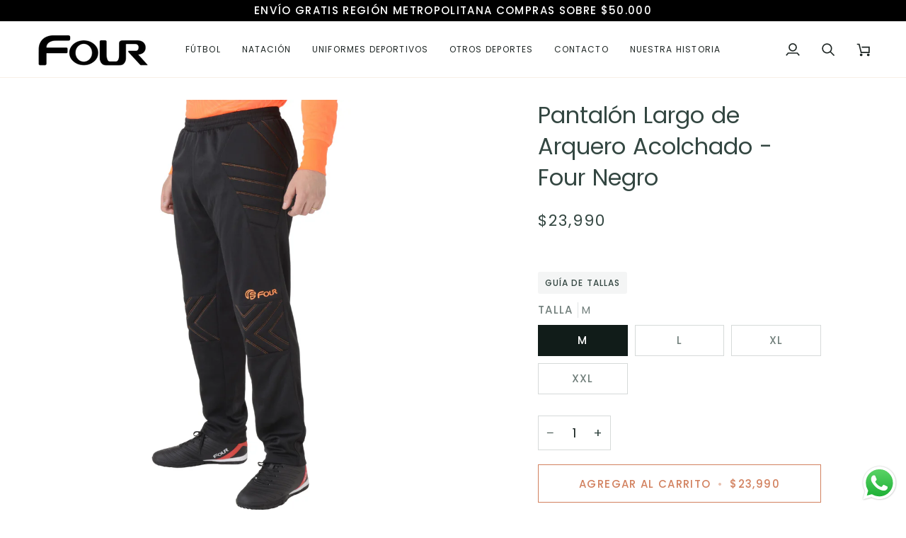

--- FILE ---
content_type: text/css
request_url: https://fourstore.cl/cdn/shop/t/29/assets/theme.css?v=166204162763028309851768593629
body_size: 91961
content:
/** Shopify CDN: Minification failed

Line 25125:0 Unexpected "}"

**/
@charset "UTF-8";
/* ============================================================================
  Pipeline Theme | (c) Groupthought Themes
============================================================================== */
/* ============================================================================
  This file is included for advanced development by
  Shopify Agencies.  Modified versions of the theme
  code are not supported by Shopify or Groupthought.
============================================================================== */
/* ================ VENDOR ================ */
/*-- Flickity v3.0.0 -- */
.flickity-disabled-mobile:after {
  content: "flickity" !important;
  font-size: 0;
  line-height: 0;
  position: absolute;
  display: none;
}
@media only screen and (max-width: 767px) {
  .flickity-disabled-mobile:after {
    content: "" !important;
  }
}
.flickity-enabled {
  position: relative;
}
.flickity-enabled:focus {
  outline: none;
}
.flickity-viewport {
  overflow: hidden;
  position: relative;
  height: 100%;
  width: 100%;
}
.flickity-slider {
  position: absolute;
  left: 0;
  width: 100%;
  height: 100%;
  touch-action: pan-y;
  -webkit-user-select: none;
  -webkit-user-drag: none;
}
/* flickity-cell */
.flickity-cell {
  position: absolute !important;
  left: 0;
}
.flickity-rtl .flickity-cell {
  left: unset;
  right: 0;
}
/* fade */
.flickity-enabled.is-fade .flickity-slider > * {
  pointer-events: none;
  z-index: 0;
}
.flickity-enabled.is-fade .flickity-slider > *.is-selected {
  pointer-events: auto;
  z-index: 1;
}
/* draggable */
.flickity-enabled.is-draggable {
  -webkit-tap-highlight-color: transparent;
  -webkit-user-select: none;
  -moz-user-select: none;
  user-select: none;
}
.flickity-enabled.is-draggable .flickity-viewport {
  cursor: move;
  cursor: grab;
}
.flickity-enabled.is-draggable .flickity-viewport.is-pointer-down {
  cursor: grabbing;
}
/* ---- flickity-button ---- */
.flickity-button {
  position: absolute;
  background: hsla(0, 0%, 100%, 0.75);
  border: none;
  color: var(--text);
}
.flickity-button:hover {
  background: white;
  cursor: pointer;
}
.flickity-button:focus {
  outline: none;
}
.flickity-button:active {
  opacity: 0.6;
}
.flickity-button:disabled {
  opacity: 0.3;
  cursor: auto;
  /* prevent disabled button from capturing pointer up event. #716 */
  pointer-events: none;
}
.flickity-button-icon {
  fill: currentColor;
}
/* ---- previous/next buttons ---- */
.flickity-prev-next-button {
  top: 50%;
  width: 36px;
  height: 36px;
  border-radius: 50%;
  /* vertically center */
  transform: translateY(-50%);
}
.flickity-prev-next-button.previous {
  left: 10px;
}
.flickity-prev-next-button.next {
  right: 10px;
}
/* right to left */
.flickity-rtl .flickity-prev-next-button.previous {
  left: auto;
  right: 10px;
}
.flickity-rtl .flickity-prev-next-button.next {
  right: auto;
  left: 10px;
}
.flickity-prev-next-button .flickity-button-icon {
  position: absolute;
  left: 33%;
  top: 33%;
  width: 35%;
  height: 35%;
}
/* ---- page dots ---- */
.flickity-page-dots {
  position: absolute;
  width: 100%;
  bottom: -25px;
  padding: 0;
  margin: 0;
  list-style: none;
  text-align: center;
  line-height: 1;
}
.flickity-rtl .flickity-page-dots {
  direction: rtl;
}
.flickity-page-dots .dot,
.flickity-page-dots .flickity-page-dot {
  display: inline-block;
  width: 10px;
  height: 10px;
  padding: 0;
  margin: 0 8px;
  background: #333;
  border-radius: 50%;
  opacity: 0.25;
  font-size: 0;
  line-height: 0;
  cursor: pointer;
}
.flickity-page-dots .is-selected {
  opacity: 1;
}
.product__mobile--slideshow .flickity-page-dots,
.flickity-badge-dots .flickity-page-dots {
  text-align: right;
  padding: 13px;
  display: flex;
  align-items: center;
  justify-content: flex-end;
  width: auto;
  border-radius: 20px;
  overflow: hidden;
  gap: 4px;
}
.product__mobile--slideshow .flickity-page-dots .flickity-page-dot,
.flickity-badge-dots .flickity-page-dots .flickity-page-dot {
  display: inline-block;
  position: relative;
  z-index: 5;
  width: 3px;
  height: 3px;
  background: var(--bg);
  border-radius: 50%;
  opacity: 0.25;
  cursor: pointer;
}
.product__mobile--slideshow .flickity-page-dots .flickity-page-dot.is-selected,
.flickity-badge-dots .flickity-page-dots .flickity-page-dot.is-selected {
  opacity: 1;
}
.product__mobile--slideshow .flickity-page-dots .flickity-page-dot::before,
.flickity-badge-dots .flickity-page-dots .flickity-page-dot::before {
  content: '""';
  position: absolute;
  inset: -8px;
  cursor: inherit;
  z-index: -10;
}
[data-carousel] + * {
  margin-top: max(var(--gutter), 20px);
}
[data-carousel] .flickity-button {
  position: absolute;
  top: var(--buttons-top);
  width: 36px;
  height: 36px;
  border-radius: 50%;
  border: none;
  background: var(--hairline);
  color: var(--text);
  transform: translateY(-50%);
  transition: all 0.3s;
}
[data-carousel] .flickity-button svg {
  position: absolute;
  left: 33%;
  top: 33%;
  width: 35%;
  height: 35%;
  fill: currentColor;
}
[data-carousel].flickity-rtl .flickity-button.previous, [data-carousel].flickity-rtl .flickity-button.next {
  left: auto;
  right: auto;
}
[data-carousel] .flickity-button.next, [data-carousel].flickity-rtl .flickity-button.previous {
  right: -70px;
}
[data-carousel] .flickity-button.previous, [data-carousel].flickity-rtl .flickity-button.next {
  left: -70px;
}
@media only screen and (max-width: 767px) {
  [data-carousel] .slide-item:first-child {
    margin-left: max(var(--outer) - var(--gutter), 0px);
  }
}
@media only screen and (min-width: 768px) {
  .js [data-carousel]:not(.flickity-enabled) {
    display: flex;
    flex-wrap: nowrap;
    overflow: hidden;
  }
  .js [data-carousel]:not(.flickity-enabled) .grid__item,
  .js [data-carousel]:not(.flickity-enabled) .gallery__item,
  .js [data-carousel]:not(.flickity-enabled) .slide-item {
    flex-shrink: 0;
  }
}
.no-js [data-carousel] {
  display: flex;
  flex-wrap: wrap;
}
.flickity-force-arrows-top [data-carousel] .flickity-button,
.wrapper--full [data-carousel] .flickity-button,
.wrapper--none [data-carousel] .flickity-button {
  top: auto;
  bottom: 100%;
  transform: none;
}
.flickity-force-arrows-top [data-carousel] .flickity-button,
.flickity-force-arrows-top [data-carousel]:first-child .flickity-button,
.wrapper--full [data-carousel] .flickity-button,
.wrapper--full [data-carousel]:first-child .flickity-button,
.wrapper--none [data-carousel] .flickity-button,
.wrapper--none [data-carousel]:first-child .flickity-button {
  margin-bottom: max(var(--gutter), var(--padding-top) / 2);
}
.flickity-force-arrows-top [data-carousel] .flickity-button.next, .flickity-force-arrows-top.title-center [data-carousel] .flickity-button.next,
.flickity-force-arrows-top [data-carousel].flickity-rtl .flickity-button.previous, .flickity-force-arrows-top.title-center [data-carousel].flickity-rtl .flickity-button.previous,
.wrapper--full [data-carousel] .flickity-button.next,
.wrapper--full.title-center [data-carousel] .flickity-button.next,
.wrapper--full [data-carousel].flickity-rtl .flickity-button.previous,
.wrapper--full.title-center [data-carousel].flickity-rtl .flickity-button.previous,
.wrapper--none [data-carousel] .flickity-button.next,
.wrapper--none.title-center [data-carousel] .flickity-button.next,
.wrapper--none [data-carousel].flickity-rtl .flickity-button.previous,
.wrapper--none.title-center [data-carousel].flickity-rtl .flickity-button.previous {
  right: calc(var(--gutter) / 2);
  left: auto;
}
.flickity-force-arrows-top [data-carousel] .flickity-button.previous, .flickity-force-arrows-top.title-center [data-carousel] .flickity-button.previous,
.flickity-force-arrows-top [data-carousel].flickity-rtl .flickity-button.next, .flickity-force-arrows-top.title-center [data-carousel] .flickity-rtl .flickity-button.next,
.wrapper--full [data-carousel] .flickity-button.previous,
.wrapper--full.title-center [data-carousel] .flickity-button.previous,
.wrapper--full [data-carousel].flickity-rtl .flickity-button.next,
.wrapper--full.title-center [data-carousel] .flickity-rtl .flickity-button.next,
.wrapper--full .grandparent .title-center.header__dropdown__wrapper [data-carousel] .flickity-rtl .flickity-button.next,
.wrapper--none [data-carousel] .flickity-button.previous,
.wrapper--none.title-center [data-carousel] .flickity-button.previous,
.wrapper--none [data-carousel].flickity-rtl .flickity-button.next,
.wrapper--none.title-center [data-carousel] .flickity-rtl .flickity-button.next {
  left: calc(var(--gutter) / 2);
  right: auto;
}
.flickity-force-arrows-top.title-left [data-carousel] .flickity-button.next, .flickity-force-arrows-top.title-left [data-carousel].flickity-rtl .flickity-button.previous,
.wrapper--full.title-left [data-carousel] .flickity-button.next,
.wrapper--full .grandparent .title-left.header__dropdown__wrapper [data-carousel] .flickity-button.next,
.wrapper--full.title-left [data-carousel].flickity-rtl .flickity-button.previous,
.wrapper--full .grandparent .title-left.header__dropdown__wrapper [data-carousel].flickity-rtl .flickity-button.previous,
.wrapper--none.title-left [data-carousel] .flickity-button.next,
.wrapper--none.title-left [data-carousel].flickity-rtl .flickity-button.previous {
  right: calc(var(--gutter) / 2);
  left: auto;
}
.flickity-force-arrows-top.title-left [data-carousel] .flickity-button.previous, .flickity-force-arrows-top.title-left [data-carousel].flickity-rtl .flickity-button.next,
.wrapper--full.title-left [data-carousel] .flickity-button.previous,
.wrapper--full .grandparent .title-left.header__dropdown__wrapper [data-carousel] .flickity-button.previous,
.wrapper--full.title-left [data-carousel].flickity-rtl .flickity-button.next,
.wrapper--full .grandparent .title-left.header__dropdown__wrapper [data-carousel].flickity-rtl .flickity-button.next,
.wrapper--none.title-left [data-carousel] .flickity-button.previous,
.wrapper--none.title-left [data-carousel].flickity-rtl .flickity-button.next {
  right: calc(46px + var(--gutter) / 2);
  left: auto;
}
.wrapper--none [data-carousel] .flickity-button.next, .wrapper--none.title-center [data-carousel] .flickity-button.next, [data-carousel].flickity-rtl .flickity-button.previous .wrapper--none.title-center [data-carousel].flickity-rtl .flickity-button.previous {
  right: var(--gutter);
}
.wrapper--none [data-carousel] .flickity-button.previous, .wrapper--none.title-center [data-carousel] .flickity-button.previous,
.wrapper--none [data-carousel].flickity-rtl .flickity-button.next, .wrapper--none.title-center [data-carousel].flickity-rtl .flickity-button.next {
  left: var(--gutter);
}
.wrapper--none.title-left [data-carousel] .flickity-button.next, .wrapper--none.title-left [data-carousel].flickity-rtl .flickity-button.previous {
  right: var(--gutter);
  left: auto;
}
.wrapper--none.title-left [data-carousel] .flickity-button.previous, .wrapper--none.title-left [data-carousel].flickity-rtl .flickity-button.next {
  right: calc(36px + var(--gutter));
}
.aos-initialized [data-aos][data-aos][data-aos-duration="50"], .aos-initialized body[data-aos-duration="50"] [data-aos] {
  transition-duration: 50ms;
}
.aos-initialized [data-aos][data-aos][data-aos-delay="50"], .aos-initialized body[data-aos-delay="50"] [data-aos] {
  transition-delay: 0s;
}
.aos-initialized [data-aos][data-aos][data-aos-delay="50"].aos-animate, .aos-initialized body[data-aos-delay="50"] [data-aos].aos-animate {
  transition-delay: 50ms;
}
.aos-initialized [data-aos][data-aos][data-aos-duration="100"], .aos-initialized body[data-aos-duration="100"] [data-aos] {
  transition-duration: 0.1s;
}
.aos-initialized [data-aos][data-aos][data-aos-delay="100"], .aos-initialized body[data-aos-delay="100"] [data-aos] {
  transition-delay: 0s;
}
.aos-initialized [data-aos][data-aos][data-aos-delay="100"].aos-animate, .aos-initialized body[data-aos-delay="100"] [data-aos].aos-animate {
  transition-delay: 0.1s;
}
.aos-initialized [data-aos][data-aos][data-aos-duration="150"], .aos-initialized body[data-aos-duration="150"] [data-aos] {
  transition-duration: 0.15s;
}
.aos-initialized [data-aos][data-aos][data-aos-delay="150"], .aos-initialized body[data-aos-delay="150"] [data-aos] {
  transition-delay: 0s;
}
.aos-initialized [data-aos][data-aos][data-aos-delay="150"].aos-animate, .aos-initialized body[data-aos-delay="150"] [data-aos].aos-animate {
  transition-delay: 0.15s;
}
.aos-initialized [data-aos][data-aos][data-aos-duration="200"], .aos-initialized body[data-aos-duration="200"] [data-aos] {
  transition-duration: 0.2s;
}
.aos-initialized [data-aos][data-aos][data-aos-delay="200"], .aos-initialized body[data-aos-delay="200"] [data-aos] {
  transition-delay: 0s;
}
.aos-initialized [data-aos][data-aos][data-aos-delay="200"].aos-animate, .aos-initialized body[data-aos-delay="200"] [data-aos].aos-animate {
  transition-delay: 0.2s;
}
.aos-initialized [data-aos][data-aos][data-aos-duration="250"], .aos-initialized body[data-aos-duration="250"] [data-aos] {
  transition-duration: 0.25s;
}
.aos-initialized [data-aos][data-aos][data-aos-delay="250"], .aos-initialized body[data-aos-delay="250"] [data-aos] {
  transition-delay: 0s;
}
.aos-initialized [data-aos][data-aos][data-aos-delay="250"].aos-animate, .aos-initialized body[data-aos-delay="250"] [data-aos].aos-animate {
  transition-delay: 0.25s;
}
.aos-initialized [data-aos][data-aos][data-aos-duration="300"], .aos-initialized body[data-aos-duration="300"] [data-aos] {
  transition-duration: 0.3s;
}
.aos-initialized [data-aos][data-aos][data-aos-delay="300"], .aos-initialized body[data-aos-delay="300"] [data-aos] {
  transition-delay: 0s;
}
.aos-initialized [data-aos][data-aos][data-aos-delay="300"].aos-animate, .aos-initialized body[data-aos-delay="300"] [data-aos].aos-animate {
  transition-delay: 0.3s;
}
.aos-initialized [data-aos][data-aos][data-aos-duration="350"], .aos-initialized body[data-aos-duration="350"] [data-aos] {
  transition-duration: 0.35s;
}
.aos-initialized [data-aos][data-aos][data-aos-delay="350"], .aos-initialized body[data-aos-delay="350"] [data-aos] {
  transition-delay: 0s;
}
.aos-initialized [data-aos][data-aos][data-aos-delay="350"].aos-animate, .aos-initialized body[data-aos-delay="350"] [data-aos].aos-animate {
  transition-delay: 0.35s;
}
.aos-initialized [data-aos][data-aos][data-aos-duration="400"], .aos-initialized body[data-aos-duration="400"] [data-aos] {
  transition-duration: 0.4s;
}
.aos-initialized [data-aos][data-aos][data-aos-delay="400"], .aos-initialized body[data-aos-delay="400"] [data-aos] {
  transition-delay: 0s;
}
.aos-initialized [data-aos][data-aos][data-aos-delay="400"].aos-animate, .aos-initialized body[data-aos-delay="400"] [data-aos].aos-animate {
  transition-delay: 0.4s;
}
.aos-initialized [data-aos][data-aos][data-aos-duration="450"], .aos-initialized body[data-aos-duration="450"] [data-aos] {
  transition-duration: 0.45s;
}
.aos-initialized [data-aos][data-aos][data-aos-delay="450"], .aos-initialized body[data-aos-delay="450"] [data-aos] {
  transition-delay: 0s;
}
.aos-initialized [data-aos][data-aos][data-aos-delay="450"].aos-animate, .aos-initialized body[data-aos-delay="450"] [data-aos].aos-animate {
  transition-delay: 0.45s;
}
.aos-initialized [data-aos][data-aos][data-aos-duration="500"], .aos-initialized body[data-aos-duration="500"] [data-aos] {
  transition-duration: 0.5s;
}
.aos-initialized [data-aos][data-aos][data-aos-delay="500"], .aos-initialized body[data-aos-delay="500"] [data-aos] {
  transition-delay: 0s;
}
.aos-initialized [data-aos][data-aos][data-aos-delay="500"].aos-animate, .aos-initialized body[data-aos-delay="500"] [data-aos].aos-animate {
  transition-delay: 0.5s;
}
.aos-initialized [data-aos][data-aos][data-aos-duration="550"], .aos-initialized body[data-aos-duration="550"] [data-aos] {
  transition-duration: 0.55s;
}
.aos-initialized [data-aos][data-aos][data-aos-delay="550"], .aos-initialized body[data-aos-delay="550"] [data-aos] {
  transition-delay: 0s;
}
.aos-initialized [data-aos][data-aos][data-aos-delay="550"].aos-animate, .aos-initialized body[data-aos-delay="550"] [data-aos].aos-animate {
  transition-delay: 0.55s;
}
.aos-initialized [data-aos][data-aos][data-aos-duration="600"], .aos-initialized body[data-aos-duration="600"] [data-aos] {
  transition-duration: 0.6s;
}
.aos-initialized [data-aos][data-aos][data-aos-delay="600"], .aos-initialized body[data-aos-delay="600"] [data-aos] {
  transition-delay: 0s;
}
.aos-initialized [data-aos][data-aos][data-aos-delay="600"].aos-animate, .aos-initialized body[data-aos-delay="600"] [data-aos].aos-animate {
  transition-delay: 0.6s;
}
.aos-initialized [data-aos][data-aos][data-aos-duration="650"], .aos-initialized body[data-aos-duration="650"] [data-aos] {
  transition-duration: 0.65s;
}
.aos-initialized [data-aos][data-aos][data-aos-delay="650"], .aos-initialized body[data-aos-delay="650"] [data-aos] {
  transition-delay: 0s;
}
.aos-initialized [data-aos][data-aos][data-aos-delay="650"].aos-animate, .aos-initialized body[data-aos-delay="650"] [data-aos].aos-animate {
  transition-delay: 0.65s;
}
.aos-initialized [data-aos][data-aos][data-aos-duration="700"], .aos-initialized body[data-aos-duration="700"] [data-aos] {
  transition-duration: 0.7s;
}
.aos-initialized [data-aos][data-aos][data-aos-delay="700"], .aos-initialized body[data-aos-delay="700"] [data-aos] {
  transition-delay: 0s;
}
.aos-initialized [data-aos][data-aos][data-aos-delay="700"].aos-animate, .aos-initialized body[data-aos-delay="700"] [data-aos].aos-animate {
  transition-delay: 0.7s;
}
.aos-initialized [data-aos][data-aos][data-aos-duration="750"], .aos-initialized body[data-aos-duration="750"] [data-aos] {
  transition-duration: 0.75s;
}
.aos-initialized [data-aos][data-aos][data-aos-delay="750"], .aos-initialized body[data-aos-delay="750"] [data-aos] {
  transition-delay: 0s;
}
.aos-initialized [data-aos][data-aos][data-aos-delay="750"].aos-animate, .aos-initialized body[data-aos-delay="750"] [data-aos].aos-animate {
  transition-delay: 0.75s;
}
.aos-initialized [data-aos][data-aos][data-aos-duration="800"], .aos-initialized body[data-aos-duration="800"] [data-aos] {
  transition-duration: 0.8s;
}
.aos-initialized [data-aos][data-aos][data-aos-delay="800"], .aos-initialized body[data-aos-delay="800"] [data-aos] {
  transition-delay: 0s;
}
.aos-initialized [data-aos][data-aos][data-aos-delay="800"].aos-animate, .aos-initialized body[data-aos-delay="800"] [data-aos].aos-animate {
  transition-delay: 0.8s;
}
.aos-initialized [data-aos][data-aos][data-aos-duration="850"], .aos-initialized body[data-aos-duration="850"] [data-aos] {
  transition-duration: 0.85s;
}
.aos-initialized [data-aos][data-aos][data-aos-delay="850"], .aos-initialized body[data-aos-delay="850"] [data-aos] {
  transition-delay: 0s;
}
.aos-initialized [data-aos][data-aos][data-aos-delay="850"].aos-animate, .aos-initialized body[data-aos-delay="850"] [data-aos].aos-animate {
  transition-delay: 0.85s;
}
.aos-initialized [data-aos][data-aos][data-aos-duration="900"], .aos-initialized body[data-aos-duration="900"] [data-aos] {
  transition-duration: 0.9s;
}
.aos-initialized [data-aos][data-aos][data-aos-delay="900"], .aos-initialized body[data-aos-delay="900"] [data-aos] {
  transition-delay: 0s;
}
.aos-initialized [data-aos][data-aos][data-aos-delay="900"].aos-animate, .aos-initialized body[data-aos-delay="900"] [data-aos].aos-animate {
  transition-delay: 0.9s;
}
.aos-initialized [data-aos][data-aos][data-aos-duration="950"], .aos-initialized body[data-aos-duration="950"] [data-aos] {
  transition-duration: 0.95s;
}
.aos-initialized [data-aos][data-aos][data-aos-delay="950"], .aos-initialized body[data-aos-delay="950"] [data-aos] {
  transition-delay: 0s;
}
.aos-initialized [data-aos][data-aos][data-aos-delay="950"].aos-animate, .aos-initialized body[data-aos-delay="950"] [data-aos].aos-animate {
  transition-delay: 0.95s;
}
.aos-initialized [data-aos][data-aos][data-aos-duration="1000"], .aos-initialized body[data-aos-duration="1000"] [data-aos] {
  transition-duration: 1s;
}
.aos-initialized [data-aos][data-aos][data-aos-delay="1000"], .aos-initialized body[data-aos-delay="1000"] [data-aos] {
  transition-delay: 0s;
}
.aos-initialized [data-aos][data-aos][data-aos-delay="1000"].aos-animate, .aos-initialized body[data-aos-delay="1000"] [data-aos].aos-animate {
  transition-delay: 1s;
}
.aos-initialized [data-aos][data-aos][data-aos-duration="1050"], .aos-initialized body[data-aos-duration="1050"] [data-aos] {
  transition-duration: 1.05s;
}
.aos-initialized [data-aos][data-aos][data-aos-delay="1050"], .aos-initialized body[data-aos-delay="1050"] [data-aos] {
  transition-delay: 0s;
}
.aos-initialized [data-aos][data-aos][data-aos-delay="1050"].aos-animate, .aos-initialized body[data-aos-delay="1050"] [data-aos].aos-animate {
  transition-delay: 1.05s;
}
.aos-initialized [data-aos][data-aos][data-aos-duration="1100"], .aos-initialized body[data-aos-duration="1100"] [data-aos] {
  transition-duration: 1.1s;
}
.aos-initialized [data-aos][data-aos][data-aos-delay="1100"], .aos-initialized body[data-aos-delay="1100"] [data-aos] {
  transition-delay: 0s;
}
.aos-initialized [data-aos][data-aos][data-aos-delay="1100"].aos-animate, .aos-initialized body[data-aos-delay="1100"] [data-aos].aos-animate {
  transition-delay: 1.1s;
}
.aos-initialized [data-aos][data-aos][data-aos-duration="1150"], .aos-initialized body[data-aos-duration="1150"] [data-aos] {
  transition-duration: 1.15s;
}
.aos-initialized [data-aos][data-aos][data-aos-delay="1150"], .aos-initialized body[data-aos-delay="1150"] [data-aos] {
  transition-delay: 0s;
}
.aos-initialized [data-aos][data-aos][data-aos-delay="1150"].aos-animate, .aos-initialized body[data-aos-delay="1150"] [data-aos].aos-animate {
  transition-delay: 1.15s;
}
.aos-initialized [data-aos][data-aos][data-aos-duration="1200"], .aos-initialized body[data-aos-duration="1200"] [data-aos] {
  transition-duration: 1.2s;
}
.aos-initialized [data-aos][data-aos][data-aos-delay="1200"], .aos-initialized body[data-aos-delay="1200"] [data-aos] {
  transition-delay: 0s;
}
.aos-initialized [data-aos][data-aos][data-aos-delay="1200"].aos-animate, .aos-initialized body[data-aos-delay="1200"] [data-aos].aos-animate {
  transition-delay: 1.2s;
}
.aos-initialized [data-aos][data-aos][data-aos-duration="1250"], .aos-initialized body[data-aos-duration="1250"] [data-aos] {
  transition-duration: 1.25s;
}
.aos-initialized [data-aos][data-aos][data-aos-delay="1250"], .aos-initialized body[data-aos-delay="1250"] [data-aos] {
  transition-delay: 0s;
}
.aos-initialized [data-aos][data-aos][data-aos-delay="1250"].aos-animate, .aos-initialized body[data-aos-delay="1250"] [data-aos].aos-animate {
  transition-delay: 1.25s;
}
.aos-initialized [data-aos][data-aos][data-aos-duration="1300"], .aos-initialized body[data-aos-duration="1300"] [data-aos] {
  transition-duration: 1.3s;
}
.aos-initialized [data-aos][data-aos][data-aos-delay="1300"], .aos-initialized body[data-aos-delay="1300"] [data-aos] {
  transition-delay: 0s;
}
.aos-initialized [data-aos][data-aos][data-aos-delay="1300"].aos-animate, .aos-initialized body[data-aos-delay="1300"] [data-aos].aos-animate {
  transition-delay: 1.3s;
}
.aos-initialized [data-aos][data-aos][data-aos-duration="1350"], .aos-initialized body[data-aos-duration="1350"] [data-aos] {
  transition-duration: 1.35s;
}
.aos-initialized [data-aos][data-aos][data-aos-delay="1350"], .aos-initialized body[data-aos-delay="1350"] [data-aos] {
  transition-delay: 0s;
}
.aos-initialized [data-aos][data-aos][data-aos-delay="1350"].aos-animate, .aos-initialized body[data-aos-delay="1350"] [data-aos].aos-animate {
  transition-delay: 1.35s;
}
.aos-initialized [data-aos][data-aos][data-aos-duration="1400"], .aos-initialized body[data-aos-duration="1400"] [data-aos] {
  transition-duration: 1.4s;
}
.aos-initialized [data-aos][data-aos][data-aos-delay="1400"], .aos-initialized body[data-aos-delay="1400"] [data-aos] {
  transition-delay: 0s;
}
.aos-initialized [data-aos][data-aos][data-aos-delay="1400"].aos-animate, .aos-initialized body[data-aos-delay="1400"] [data-aos].aos-animate {
  transition-delay: 1.4s;
}
.aos-initialized [data-aos][data-aos][data-aos-duration="1450"], .aos-initialized body[data-aos-duration="1450"] [data-aos] {
  transition-duration: 1.45s;
}
.aos-initialized [data-aos][data-aos][data-aos-delay="1450"], .aos-initialized body[data-aos-delay="1450"] [data-aos] {
  transition-delay: 0s;
}
.aos-initialized [data-aos][data-aos][data-aos-delay="1450"].aos-animate, .aos-initialized body[data-aos-delay="1450"] [data-aos].aos-animate {
  transition-delay: 1.45s;
}
.aos-initialized [data-aos][data-aos][data-aos-duration="1500"], .aos-initialized body[data-aos-duration="1500"] [data-aos] {
  transition-duration: 1.5s;
}
.aos-initialized [data-aos][data-aos][data-aos-delay="1500"], .aos-initialized body[data-aos-delay="1500"] [data-aos] {
  transition-delay: 0s;
}
.aos-initialized [data-aos][data-aos][data-aos-delay="1500"].aos-animate, .aos-initialized body[data-aos-delay="1500"] [data-aos].aos-animate {
  transition-delay: 1.5s;
}
.aos-initialized [data-aos][data-aos][data-aos-duration="1550"], .aos-initialized body[data-aos-duration="1550"] [data-aos] {
  transition-duration: 1.55s;
}
.aos-initialized [data-aos][data-aos][data-aos-delay="1550"], .aos-initialized body[data-aos-delay="1550"] [data-aos] {
  transition-delay: 0s;
}
.aos-initialized [data-aos][data-aos][data-aos-delay="1550"].aos-animate, .aos-initialized body[data-aos-delay="1550"] [data-aos].aos-animate {
  transition-delay: 1.55s;
}
.aos-initialized [data-aos][data-aos][data-aos-duration="1600"], .aos-initialized body[data-aos-duration="1600"] [data-aos] {
  transition-duration: 1.6s;
}
.aos-initialized [data-aos][data-aos][data-aos-delay="1600"], .aos-initialized body[data-aos-delay="1600"] [data-aos] {
  transition-delay: 0s;
}
.aos-initialized [data-aos][data-aos][data-aos-delay="1600"].aos-animate, .aos-initialized body[data-aos-delay="1600"] [data-aos].aos-animate {
  transition-delay: 1.6s;
}
.aos-initialized [data-aos][data-aos][data-aos-duration="1650"], .aos-initialized body[data-aos-duration="1650"] [data-aos] {
  transition-duration: 1.65s;
}
.aos-initialized [data-aos][data-aos][data-aos-delay="1650"], .aos-initialized body[data-aos-delay="1650"] [data-aos] {
  transition-delay: 0s;
}
.aos-initialized [data-aos][data-aos][data-aos-delay="1650"].aos-animate, .aos-initialized body[data-aos-delay="1650"] [data-aos].aos-animate {
  transition-delay: 1.65s;
}
.aos-initialized [data-aos][data-aos][data-aos-duration="1700"], .aos-initialized body[data-aos-duration="1700"] [data-aos] {
  transition-duration: 1.7s;
}
.aos-initialized [data-aos][data-aos][data-aos-delay="1700"], .aos-initialized body[data-aos-delay="1700"] [data-aos] {
  transition-delay: 0s;
}
.aos-initialized [data-aos][data-aos][data-aos-delay="1700"].aos-animate, .aos-initialized body[data-aos-delay="1700"] [data-aos].aos-animate {
  transition-delay: 1.7s;
}
.aos-initialized [data-aos][data-aos][data-aos-duration="1750"], .aos-initialized body[data-aos-duration="1750"] [data-aos] {
  transition-duration: 1.75s;
}
.aos-initialized [data-aos][data-aos][data-aos-delay="1750"], .aos-initialized body[data-aos-delay="1750"] [data-aos] {
  transition-delay: 0s;
}
.aos-initialized [data-aos][data-aos][data-aos-delay="1750"].aos-animate, .aos-initialized body[data-aos-delay="1750"] [data-aos].aos-animate {
  transition-delay: 1.75s;
}
.aos-initialized [data-aos][data-aos][data-aos-duration="1800"], .aos-initialized body[data-aos-duration="1800"] [data-aos] {
  transition-duration: 1.8s;
}
.aos-initialized [data-aos][data-aos][data-aos-delay="1800"], .aos-initialized body[data-aos-delay="1800"] [data-aos] {
  transition-delay: 0s;
}
.aos-initialized [data-aos][data-aos][data-aos-delay="1800"].aos-animate, .aos-initialized body[data-aos-delay="1800"] [data-aos].aos-animate {
  transition-delay: 1.8s;
}
.aos-initialized [data-aos][data-aos][data-aos-duration="1850"], .aos-initialized body[data-aos-duration="1850"] [data-aos] {
  transition-duration: 1.85s;
}
.aos-initialized [data-aos][data-aos][data-aos-delay="1850"], .aos-initialized body[data-aos-delay="1850"] [data-aos] {
  transition-delay: 0s;
}
.aos-initialized [data-aos][data-aos][data-aos-delay="1850"].aos-animate, .aos-initialized body[data-aos-delay="1850"] [data-aos].aos-animate {
  transition-delay: 1.85s;
}
.aos-initialized [data-aos][data-aos][data-aos-duration="1900"], .aos-initialized body[data-aos-duration="1900"] [data-aos] {
  transition-duration: 1.9s;
}
.aos-initialized [data-aos][data-aos][data-aos-delay="1900"], .aos-initialized body[data-aos-delay="1900"] [data-aos] {
  transition-delay: 0s;
}
.aos-initialized [data-aos][data-aos][data-aos-delay="1900"].aos-animate, .aos-initialized body[data-aos-delay="1900"] [data-aos].aos-animate {
  transition-delay: 1.9s;
}
.aos-initialized [data-aos][data-aos][data-aos-duration="1950"], .aos-initialized body[data-aos-duration="1950"] [data-aos] {
  transition-duration: 1.95s;
}
.aos-initialized [data-aos][data-aos][data-aos-delay="1950"], .aos-initialized body[data-aos-delay="1950"] [data-aos] {
  transition-delay: 0s;
}
.aos-initialized [data-aos][data-aos][data-aos-delay="1950"].aos-animate, .aos-initialized body[data-aos-delay="1950"] [data-aos].aos-animate {
  transition-delay: 1.95s;
}
.aos-initialized [data-aos][data-aos][data-aos-duration="2000"], .aos-initialized body[data-aos-duration="2000"] [data-aos] {
  transition-duration: 2s;
}
.aos-initialized [data-aos][data-aos][data-aos-delay="2000"], .aos-initialized body[data-aos-delay="2000"] [data-aos] {
  transition-delay: 0s;
}
.aos-initialized [data-aos][data-aos][data-aos-delay="2000"].aos-animate, .aos-initialized body[data-aos-delay="2000"] [data-aos].aos-animate {
  transition-delay: 2s;
}
.aos-initialized [data-aos][data-aos][data-aos-duration="2050"], .aos-initialized body[data-aos-duration="2050"] [data-aos] {
  transition-duration: 2.05s;
}
.aos-initialized [data-aos][data-aos][data-aos-delay="2050"], .aos-initialized body[data-aos-delay="2050"] [data-aos] {
  transition-delay: 0s;
}
.aos-initialized [data-aos][data-aos][data-aos-delay="2050"].aos-animate, .aos-initialized body[data-aos-delay="2050"] [data-aos].aos-animate {
  transition-delay: 2.05s;
}
.aos-initialized [data-aos][data-aos][data-aos-duration="2100"], .aos-initialized body[data-aos-duration="2100"] [data-aos] {
  transition-duration: 2.1s;
}
.aos-initialized [data-aos][data-aos][data-aos-delay="2100"], .aos-initialized body[data-aos-delay="2100"] [data-aos] {
  transition-delay: 0s;
}
.aos-initialized [data-aos][data-aos][data-aos-delay="2100"].aos-animate, .aos-initialized body[data-aos-delay="2100"] [data-aos].aos-animate {
  transition-delay: 2.1s;
}
.aos-initialized [data-aos][data-aos][data-aos-duration="2150"], .aos-initialized body[data-aos-duration="2150"] [data-aos] {
  transition-duration: 2.15s;
}
.aos-initialized [data-aos][data-aos][data-aos-delay="2150"], .aos-initialized body[data-aos-delay="2150"] [data-aos] {
  transition-delay: 0s;
}
.aos-initialized [data-aos][data-aos][data-aos-delay="2150"].aos-animate, .aos-initialized body[data-aos-delay="2150"] [data-aos].aos-animate {
  transition-delay: 2.15s;
}
.aos-initialized [data-aos][data-aos][data-aos-duration="2200"], .aos-initialized body[data-aos-duration="2200"] [data-aos] {
  transition-duration: 2.2s;
}
.aos-initialized [data-aos][data-aos][data-aos-delay="2200"], .aos-initialized body[data-aos-delay="2200"] [data-aos] {
  transition-delay: 0s;
}
.aos-initialized [data-aos][data-aos][data-aos-delay="2200"].aos-animate, .aos-initialized body[data-aos-delay="2200"] [data-aos].aos-animate {
  transition-delay: 2.2s;
}
.aos-initialized [data-aos][data-aos][data-aos-duration="2250"], .aos-initialized body[data-aos-duration="2250"] [data-aos] {
  transition-duration: 2.25s;
}
.aos-initialized [data-aos][data-aos][data-aos-delay="2250"], .aos-initialized body[data-aos-delay="2250"] [data-aos] {
  transition-delay: 0s;
}
.aos-initialized [data-aos][data-aos][data-aos-delay="2250"].aos-animate, .aos-initialized body[data-aos-delay="2250"] [data-aos].aos-animate {
  transition-delay: 2.25s;
}
.aos-initialized [data-aos][data-aos][data-aos-duration="2300"], .aos-initialized body[data-aos-duration="2300"] [data-aos] {
  transition-duration: 2.3s;
}
.aos-initialized [data-aos][data-aos][data-aos-delay="2300"], .aos-initialized body[data-aos-delay="2300"] [data-aos] {
  transition-delay: 0s;
}
.aos-initialized [data-aos][data-aos][data-aos-delay="2300"].aos-animate, .aos-initialized body[data-aos-delay="2300"] [data-aos].aos-animate {
  transition-delay: 2.3s;
}
.aos-initialized [data-aos][data-aos][data-aos-duration="2350"], .aos-initialized body[data-aos-duration="2350"] [data-aos] {
  transition-duration: 2.35s;
}
.aos-initialized [data-aos][data-aos][data-aos-delay="2350"], .aos-initialized body[data-aos-delay="2350"] [data-aos] {
  transition-delay: 0s;
}
.aos-initialized [data-aos][data-aos][data-aos-delay="2350"].aos-animate, .aos-initialized body[data-aos-delay="2350"] [data-aos].aos-animate {
  transition-delay: 2.35s;
}
.aos-initialized [data-aos][data-aos][data-aos-duration="2400"], .aos-initialized body[data-aos-duration="2400"] [data-aos] {
  transition-duration: 2.4s;
}
.aos-initialized [data-aos][data-aos][data-aos-delay="2400"], .aos-initialized body[data-aos-delay="2400"] [data-aos] {
  transition-delay: 0s;
}
.aos-initialized [data-aos][data-aos][data-aos-delay="2400"].aos-animate, .aos-initialized body[data-aos-delay="2400"] [data-aos].aos-animate {
  transition-delay: 2.4s;
}
.aos-initialized [data-aos][data-aos][data-aos-duration="2450"], .aos-initialized body[data-aos-duration="2450"] [data-aos] {
  transition-duration: 2.45s;
}
.aos-initialized [data-aos][data-aos][data-aos-delay="2450"], .aos-initialized body[data-aos-delay="2450"] [data-aos] {
  transition-delay: 0s;
}
.aos-initialized [data-aos][data-aos][data-aos-delay="2450"].aos-animate, .aos-initialized body[data-aos-delay="2450"] [data-aos].aos-animate {
  transition-delay: 2.45s;
}
.aos-initialized [data-aos][data-aos][data-aos-duration="2500"], .aos-initialized body[data-aos-duration="2500"] [data-aos] {
  transition-duration: 2.5s;
}
.aos-initialized [data-aos][data-aos][data-aos-delay="2500"], .aos-initialized body[data-aos-delay="2500"] [data-aos] {
  transition-delay: 0s;
}
.aos-initialized [data-aos][data-aos][data-aos-delay="2500"].aos-animate, .aos-initialized body[data-aos-delay="2500"] [data-aos].aos-animate {
  transition-delay: 2.5s;
}
.aos-initialized [data-aos][data-aos][data-aos-duration="2550"], .aos-initialized body[data-aos-duration="2550"] [data-aos] {
  transition-duration: 2.55s;
}
.aos-initialized [data-aos][data-aos][data-aos-delay="2550"], .aos-initialized body[data-aos-delay="2550"] [data-aos] {
  transition-delay: 0s;
}
.aos-initialized [data-aos][data-aos][data-aos-delay="2550"].aos-animate, .aos-initialized body[data-aos-delay="2550"] [data-aos].aos-animate {
  transition-delay: 2.55s;
}
.aos-initialized [data-aos][data-aos][data-aos-duration="2600"], .aos-initialized body[data-aos-duration="2600"] [data-aos] {
  transition-duration: 2.6s;
}
.aos-initialized [data-aos][data-aos][data-aos-delay="2600"], .aos-initialized body[data-aos-delay="2600"] [data-aos] {
  transition-delay: 0s;
}
.aos-initialized [data-aos][data-aos][data-aos-delay="2600"].aos-animate, .aos-initialized body[data-aos-delay="2600"] [data-aos].aos-animate {
  transition-delay: 2.6s;
}
.aos-initialized [data-aos][data-aos][data-aos-duration="2650"], .aos-initialized body[data-aos-duration="2650"] [data-aos] {
  transition-duration: 2.65s;
}
.aos-initialized [data-aos][data-aos][data-aos-delay="2650"], .aos-initialized body[data-aos-delay="2650"] [data-aos] {
  transition-delay: 0s;
}
.aos-initialized [data-aos][data-aos][data-aos-delay="2650"].aos-animate, .aos-initialized body[data-aos-delay="2650"] [data-aos].aos-animate {
  transition-delay: 2.65s;
}
.aos-initialized [data-aos][data-aos][data-aos-duration="2700"], .aos-initialized body[data-aos-duration="2700"] [data-aos] {
  transition-duration: 2.7s;
}
.aos-initialized [data-aos][data-aos][data-aos-delay="2700"], .aos-initialized body[data-aos-delay="2700"] [data-aos] {
  transition-delay: 0s;
}
.aos-initialized [data-aos][data-aos][data-aos-delay="2700"].aos-animate, .aos-initialized body[data-aos-delay="2700"] [data-aos].aos-animate {
  transition-delay: 2.7s;
}
.aos-initialized [data-aos][data-aos][data-aos-duration="2750"], .aos-initialized body[data-aos-duration="2750"] [data-aos] {
  transition-duration: 2.75s;
}
.aos-initialized [data-aos][data-aos][data-aos-delay="2750"], .aos-initialized body[data-aos-delay="2750"] [data-aos] {
  transition-delay: 0s;
}
.aos-initialized [data-aos][data-aos][data-aos-delay="2750"].aos-animate, .aos-initialized body[data-aos-delay="2750"] [data-aos].aos-animate {
  transition-delay: 2.75s;
}
.aos-initialized [data-aos][data-aos][data-aos-duration="2800"], .aos-initialized body[data-aos-duration="2800"] [data-aos] {
  transition-duration: 2.8s;
}
.aos-initialized [data-aos][data-aos][data-aos-delay="2800"], .aos-initialized body[data-aos-delay="2800"] [data-aos] {
  transition-delay: 0s;
}
.aos-initialized [data-aos][data-aos][data-aos-delay="2800"].aos-animate, .aos-initialized body[data-aos-delay="2800"] [data-aos].aos-animate {
  transition-delay: 2.8s;
}
.aos-initialized [data-aos][data-aos][data-aos-duration="2850"], .aos-initialized body[data-aos-duration="2850"] [data-aos] {
  transition-duration: 2.85s;
}
.aos-initialized [data-aos][data-aos][data-aos-delay="2850"], .aos-initialized body[data-aos-delay="2850"] [data-aos] {
  transition-delay: 0s;
}
.aos-initialized [data-aos][data-aos][data-aos-delay="2850"].aos-animate, .aos-initialized body[data-aos-delay="2850"] [data-aos].aos-animate {
  transition-delay: 2.85s;
}
.aos-initialized [data-aos][data-aos][data-aos-duration="2900"], .aos-initialized body[data-aos-duration="2900"] [data-aos] {
  transition-duration: 2.9s;
}
.aos-initialized [data-aos][data-aos][data-aos-delay="2900"], .aos-initialized body[data-aos-delay="2900"] [data-aos] {
  transition-delay: 0s;
}
.aos-initialized [data-aos][data-aos][data-aos-delay="2900"].aos-animate, .aos-initialized body[data-aos-delay="2900"] [data-aos].aos-animate {
  transition-delay: 2.9s;
}
.aos-initialized [data-aos][data-aos][data-aos-duration="2950"], .aos-initialized body[data-aos-duration="2950"] [data-aos] {
  transition-duration: 2.95s;
}
.aos-initialized [data-aos][data-aos][data-aos-delay="2950"], .aos-initialized body[data-aos-delay="2950"] [data-aos] {
  transition-delay: 0s;
}
.aos-initialized [data-aos][data-aos][data-aos-delay="2950"].aos-animate, .aos-initialized body[data-aos-delay="2950"] [data-aos].aos-animate {
  transition-delay: 2.95s;
}
.aos-initialized [data-aos][data-aos][data-aos-duration="3000"], .aos-initialized body[data-aos-duration="3000"] [data-aos] {
  transition-duration: 3s;
}
.aos-initialized [data-aos][data-aos][data-aos-delay="3000"], .aos-initialized body[data-aos-delay="3000"] [data-aos] {
  transition-delay: 0s;
}
.aos-initialized [data-aos][data-aos][data-aos-delay="3000"].aos-animate, .aos-initialized body[data-aos-delay="3000"] [data-aos].aos-animate {
  transition-delay: 3s;
}
.aos-initialized [data-aos][data-aos][data-aos-easing=linear], .aos-initialized body[data-aos-easing=linear] [data-aos] {
  transition-timing-function: cubic-bezier(0.25, 0.25, 0.75, 0.75);
}
.aos-initialized [data-aos][data-aos][data-aos-easing=ease], .aos-initialized body[data-aos-easing=ease] [data-aos] {
  transition-timing-function: ease;
}
.aos-initialized [data-aos][data-aos][data-aos-easing=ease-in], .aos-initialized body[data-aos-easing=ease-in] [data-aos] {
  transition-timing-function: ease-in;
}
.aos-initialized [data-aos][data-aos][data-aos-easing=ease-out], .aos-initialized body[data-aos-easing=ease-out] [data-aos] {
  transition-timing-function: ease-out;
}
.aos-initialized [data-aos][data-aos][data-aos-easing=ease-in-out], .aos-initialized body[data-aos-easing=ease-in-out] [data-aos] {
  transition-timing-function: ease-in-out;
}
.aos-initialized [data-aos][data-aos][data-aos-easing=ease-in-back], .aos-initialized body[data-aos-easing=ease-in-back] [data-aos] {
  transition-timing-function: cubic-bezier(0.6, -0.28, 0.735, 0.045);
}
.aos-initialized [data-aos][data-aos][data-aos-easing=ease-out-back], .aos-initialized body[data-aos-easing=ease-out-back] [data-aos] {
  transition-timing-function: cubic-bezier(0.175, 0.885, 0.32, 1.275);
}
.aos-initialized [data-aos][data-aos][data-aos-easing=ease-in-out-back], .aos-initialized body[data-aos-easing=ease-in-out-back] [data-aos] {
  transition-timing-function: cubic-bezier(0.68, -0.55, 0.265, 1.55);
}
.aos-initialized [data-aos][data-aos][data-aos-easing=ease-in-sine], .aos-initialized body[data-aos-easing=ease-in-sine] [data-aos] {
  transition-timing-function: cubic-bezier(0.47, 0, 0.745, 0.715);
}
.aos-initialized [data-aos][data-aos][data-aos-easing=ease-out-sine], .aos-initialized body[data-aos-easing=ease-out-sine] [data-aos] {
  transition-timing-function: cubic-bezier(0.39, 0.575, 0.565, 1);
}
.aos-initialized [data-aos][data-aos][data-aos-easing=ease-in-out-sine], .aos-initialized body[data-aos-easing=ease-in-out-sine] [data-aos] {
  transition-timing-function: cubic-bezier(0.445, 0.05, 0.55, 0.95);
}
.aos-initialized [data-aos][data-aos][data-aos-easing=ease-in-quad], .aos-initialized body[data-aos-easing=ease-in-quad] [data-aos] {
  transition-timing-function: cubic-bezier(0.55, 0.085, 0.68, 0.53);
}
.aos-initialized [data-aos][data-aos][data-aos-easing=ease-out-quad], .aos-initialized body[data-aos-easing=ease-out-quad] [data-aos] {
  transition-timing-function: cubic-bezier(0.25, 0.46, 0.45, 0.94);
}
.aos-initialized [data-aos][data-aos][data-aos-easing=ease-in-out-quad], .aos-initialized body[data-aos-easing=ease-in-out-quad] [data-aos] {
  transition-timing-function: cubic-bezier(0.455, 0.03, 0.515, 0.955);
}
.aos-initialized [data-aos][data-aos][data-aos-easing=ease-in-cubic], .aos-initialized body[data-aos-easing=ease-in-cubic] [data-aos] {
  transition-timing-function: cubic-bezier(0.55, 0.085, 0.68, 0.53);
}
.aos-initialized [data-aos][data-aos][data-aos-easing=ease-out-cubic], .aos-initialized body[data-aos-easing=ease-out-cubic] [data-aos] {
  transition-timing-function: cubic-bezier(0.25, 0.46, 0.45, 0.94);
}
.aos-initialized [data-aos][data-aos][data-aos-easing=ease-in-out-cubic], .aos-initialized body[data-aos-easing=ease-in-out-cubic] [data-aos] {
  transition-timing-function: cubic-bezier(0.455, 0.03, 0.515, 0.955);
}
.aos-initialized [data-aos][data-aos][data-aos-easing=ease-in-quart], .aos-initialized body[data-aos-easing=ease-in-quart] [data-aos] {
  transition-timing-function: cubic-bezier(0.55, 0.085, 0.68, 0.53);
}
.aos-initialized [data-aos][data-aos][data-aos-easing=ease-out-quart], .aos-initialized body[data-aos-easing=ease-out-quart] [data-aos] {
  transition-timing-function: cubic-bezier(0.25, 0.46, 0.45, 0.94);
}
.aos-initialized [data-aos][data-aos][data-aos-easing=ease-in-out-quart], .aos-initialized body[data-aos-easing=ease-in-out-quart] [data-aos] {
  transition-timing-function: cubic-bezier(0.455, 0.03, 0.515, 0.955);
}
.aos-initialized [data-aos^=fade][data-aos^=fade] {
  opacity: 0;
  transition-property: opacity, transform;
}
.aos-initialized [data-aos^=fade][data-aos^=fade].aos-animate {
  opacity: 1;
  transform: translate(0);
}
.aos-initialized [data-aos=fade-up] {
  transform: translateY(50px);
}
.aos-initialized [data-aos=fade-down] {
  transform: translateY(-50px);
}
.aos-initialized [data-aos=fade-right] {
  transform: translate(-50px);
}
.aos-initialized [data-aos=fade-left] {
  transform: translate(50px);
}
.aos-initialized [data-aos=fade-up-right] {
  transform: translate(-50px, 50px);
}
.aos-initialized [data-aos=fade-up-left] {
  transform: translate(50px, 50px);
}
.aos-initialized [data-aos=fade-down-right] {
  transform: translate(-50px, -50px);
}
.aos-initialized [data-aos=fade-down-left] {
  transform: translate(50px, -50px);
}
.aos-initialized [data-aos^=zoom][data-aos^=zoom] {
  opacity: 0;
  transition-property: opacity, transform;
}
.aos-initialized [data-aos^=zoom][data-aos^=zoom].aos-animate {
  opacity: 1;
  transform: translate(0) scale(1);
}
.aos-initialized [data-aos=zoom-in] {
  transform: scale(0.6);
}
.aos-initialized [data-aos=zoom-in-up] {
  transform: translateY(50px) scale(0.6);
}
.aos-initialized [data-aos=zoom-in-down] {
  transform: translateY(-50px) scale(0.6);
}
.aos-initialized [data-aos=zoom-in-right] {
  transform: translate(-50px) scale(0.6);
}
.aos-initialized [data-aos=zoom-in-left] {
  transform: translate(50px) scale(0.6);
}
.aos-initialized [data-aos=zoom-out] {
  transform: scale(1.2);
}
.aos-initialized [data-aos=zoom-out-up] {
  transform: translateY(50px) scale(1.2);
}
.aos-initialized [data-aos=zoom-out-down] {
  transform: translateY(-50px) scale(1.2);
}
.aos-initialized [data-aos=zoom-out-right] {
  transform: translate(-50px) scale(1.2);
}
.aos-initialized [data-aos=zoom-out-left] {
  transform: translate(50px) scale(1.2);
}
.aos-initialized [data-aos^=slide][data-aos^=slide] {
  transition-property: transform;
}
.aos-initialized [data-aos^=slide][data-aos^=slide].aos-animate {
  transform: translate(0);
}
.aos-initialized [data-aos=slide-up] {
  transform: translateY(100%);
}
.aos-initialized [data-aos=slide-down] {
  transform: translateY(-100%);
}
.aos-initialized [data-aos=slide-right] {
  transform: translateX(-100%);
}
.aos-initialized [data-aos=slide-left] {
  transform: translateX(100%);
}
.aos-initialized [data-aos^=flip][data-aos^=flip] {
  backface-visibility: hidden;
  transition-property: transform;
}
.aos-initialized [data-aos=flip-left] {
  transform: perspective(2500px) rotateY(-100deg);
}
.aos-initialized [data-aos=flip-left].aos-animate {
  transform: perspective(2500px) rotateY(0);
}
.aos-initialized [data-aos=flip-right] {
  transform: perspective(2500px) rotateY(100deg);
}
.aos-initialized [data-aos=flip-right].aos-animate {
  transform: perspective(2500px) rotateY(0);
}
.aos-initialized [data-aos=flip-up] {
  transform: perspective(2500px) rotateX(-100deg);
}
.aos-initialized [data-aos=flip-up].aos-animate {
  transform: perspective(2500px) rotateX(0);
}
.aos-initialized [data-aos=flip-down] {
  transform: perspective(2500px) rotateX(100deg);
}
.aos-initialized [data-aos=flip-down].aos-animate {
  transform: perspective(2500px) rotateX(0);
}
.aos-initialized [data-aos=img-in] {
  opacity: 0;
  transform: scale(1.3);
  transition-property: transform, opacity;
}
.aos-initialized [data-aos=img-in].aos-animate {
  opacity: 1;
  transform: scale(1);
}
.aos-initialized [data-aos=fade] {
  opacity: 0;
  transition-property: opacity;
}
.aos-initialized [data-aos=fade].aos-animate {
  opacity: 1;
}
.aos-initialized [data-aos=svg-dash] path {
  stroke-dasharray: 100;
  stroke-dashoffset: 100;
}
.aos-initialized [data-aos=svg-dash].aos-animate path, .aos-initialized [data-aos=svg-dash].aos-animate ellipse, .aos-initialized [data-aos=svg-dash].aos-animate circle {
  animation: dash 1.5s linear forwards 1;
}
.aos-initialized [data-aos][data-aos][data-aos-order="1"] {
  --aos-delay: 0ms;
  animation-delay: 0ms;
}
.aos-initialized [data-aos][data-aos][data-aos-order="2"] {
  --aos-delay: 250ms;
  animation-delay: 250ms;
}
.aos-initialized [data-aos][data-aos][data-aos-order="3"] {
  --aos-delay: 500ms;
  animation-delay: 500ms;
}
.aos-initialized [data-aos][data-aos][data-aos-order="4"] {
  --aos-delay: 750ms;
  animation-delay: 750ms;
}
.aos-initialized [data-aos][data-aos][data-aos-order="5"] {
  --aos-delay: 1000ms;
  animation-delay: 1000ms;
}
.aos-initialized [data-aos][data-aos][data-aos-order="6"] {
  --aos-delay: 1250ms;
  animation-delay: 1250ms;
}
.aos-initialized [data-aos][data-aos][data-aos-order="7"] {
  --aos-delay: 1500ms;
  animation-delay: 1500ms;
}
.aos-initialized [data-aos][data-aos][data-aos-order="8"] {
  --aos-delay: 1750ms;
  animation-delay: 1750ms;
}
.aos-initialized [data-aos][data-aos][data-aos-order="9"] {
  --aos-delay: 2000ms;
  animation-delay: 2000ms;
}
.aos-initialized [data-aos][data-aos][data-aos-order="10"] {
  --aos-delay: 2250ms;
  animation-delay: 2250ms;
}
.aos-initialized [data-aos=hero] {
  opacity: 0;
  will-change: transform, opacity;
}
.no-js .aos-initialized [data-aos=hero] {
  opacity: 1;
}
.aos-initialized .main-content .shopify-section:nth-child(1) [data-aos=hero],
.aos-initialized .main-content .shopify-section:nth-child(2) [data-aos=hero],
.aos-initialized [data-aos=hero].aos-animate {
  animation-name: heroFade;
  animation-duration: 1s;
  animation-fill-mode: both;
  backface-visibility: hidden;
}
.aos-initialized [data-aos-icon="1"] {
  animation-delay: calc(var(--aos-delay) + 0ms);
}
.aos-initialized [data-aos-icon="1"] path, .aos-initialized [data-aos-icon="1"] ellipse, .aos-initialized [data-aos-icon="1"] circle {
  animation-delay: calc(var(--aos-delay) + 320ms);
}
.aos-initialized [data-aos-icon="2"] {
  animation-delay: calc(var(--aos-delay) + 80ms);
}
.aos-initialized [data-aos-icon="2"] path, .aos-initialized [data-aos-icon="2"] ellipse, .aos-initialized [data-aos-icon="2"] circle {
  animation-delay: calc(var(--aos-delay) + 400ms);
}
.aos-initialized [data-aos-icon="3"] {
  animation-delay: calc(var(--aos-delay) + 160ms);
}
.aos-initialized [data-aos-icon="3"] path, .aos-initialized [data-aos-icon="3"] ellipse, .aos-initialized [data-aos-icon="3"] circle {
  animation-delay: calc(var(--aos-delay) + 480ms);
}
.aos-initialized [data-aos-icon="4"] {
  animation-delay: calc(var(--aos-delay) + 240ms);
}
.aos-initialized [data-aos-icon="4"] path, .aos-initialized [data-aos-icon="4"] ellipse, .aos-initialized [data-aos-icon="4"] circle {
  animation-delay: calc(var(--aos-delay) + 560ms);
}
.aos-initialized [data-aos-icon="5"] {
  animation-delay: calc(var(--aos-delay) + 320ms);
}
.aos-initialized [data-aos-icon="5"] path, .aos-initialized [data-aos-icon="5"] ellipse, .aos-initialized [data-aos-icon="5"] circle {
  animation-delay: calc(var(--aos-delay) + 640ms);
}
.aos-initialized [data-aos-icon="6"] {
  animation-delay: calc(var(--aos-delay) + 400ms);
}
.aos-initialized [data-aos-icon="6"] path, .aos-initialized [data-aos-icon="6"] ellipse, .aos-initialized [data-aos-icon="6"] circle {
  animation-delay: calc(var(--aos-delay) + 720ms);
}
.aos-initialized [data-aos-icon="7"] {
  animation-delay: calc(var(--aos-delay) + 480ms);
}
.aos-initialized [data-aos-icon="7"] path, .aos-initialized [data-aos-icon="7"] ellipse, .aos-initialized [data-aos-icon="7"] circle {
  animation-delay: calc(var(--aos-delay) + 800ms);
}
.aos-initialized [data-aos-icon="8"] {
  animation-delay: calc(var(--aos-delay) + 560ms);
}
.aos-initialized [data-aos-icon="8"] path, .aos-initialized [data-aos-icon="8"] ellipse, .aos-initialized [data-aos-icon="8"] circle {
  animation-delay: calc(var(--aos-delay) + 880ms);
}
.aos-initialized [data-aos-icon="9"] {
  animation-delay: calc(var(--aos-delay) + 640ms);
}
.aos-initialized [data-aos-icon="9"] path, .aos-initialized [data-aos-icon="9"] ellipse, .aos-initialized [data-aos-icon="9"] circle {
  animation-delay: calc(var(--aos-delay) + 960ms);
}
.aos-initialized [data-aos-icon="10"] {
  animation-delay: calc(var(--aos-delay) + 720ms);
}
.aos-initialized [data-aos-icon="10"] path, .aos-initialized [data-aos-icon="10"] ellipse, .aos-initialized [data-aos-icon="10"] circle {
  animation-delay: calc(var(--aos-delay) + 1040ms);
}
.aos-initialized [data-aos=icons] [data-aos-icon] {
  opacity: 0;
  will-change: transform, opacity;
}
.no-js .aos-initialized [data-aos=icons] [data-aos-icon] {
  opacity: 1;
}
.aos-initialized [data-aos=icons] [data-aos-icon] path, .aos-initialized [data-aos=icons] [data-aos-icon] ellipse, .aos-initialized [data-aos=icons] [data-aos-icon] circle {
  stroke-dasharray: 100;
  stroke-dashoffset: 100;
}
.aos-initialized [data-aos=icons].aos-animate [data-aos-icon] {
  animation-name: heroFade;
  animation-duration: 1s;
  animation-fill-mode: both;
  backface-visibility: hidden;
}
.aos-initialized [data-aos=icons].aos-animate [data-aos-icon] path, .aos-initialized [data-aos=icons].aos-animate [data-aos-icon] ellipse, .aos-initialized [data-aos=icons].aos-animate [data-aos-icon] circle {
  animation-name: dash;
  animation-duration: 1.5s;
  animation-fill-mode: forwards;
}
@keyframes heroFade {
  from {
    opacity: 0;
    transform: translate3d(0, 15px, 0);
  }
  to {
    opacity: 1;
    transform: translate3d(0, 0, 0);
  }
}
@keyframes dash {
  from {
    stroke-dashoffset: 100;
  }
  to {
    stroke-dashoffset: 0;
  }
}
@media only screen and (max-width: 479px) {
  html.iframe [data-aos] {
    opacity: 1 !important;
    transform: none !important;
  }
}
.shopify-model-viewer-ui {
  position: relative;
  display: inline-block;
  cursor: pointer;
}
.shopify-model-viewer-ui model-viewer {
  transform: translateZ(0);
  z-index: 1;
}
.shopify-model-viewer-ui.shopify-model-viewer-ui--fullscreen model-viewer {
  position: relative;
  width: 100vw;
  height: 100vh;
}
.shopify-model-viewer-ui.shopify-model-viewer-ui--fullscreen .shopify-model-viewer-ui__control-icon--exit-fullscreen {
  display: block;
}
.shopify-model-viewer-ui.shopify-model-viewer-ui--fullscreen .shopify-model-viewer-ui__control-icon--enter-fullscreen {
  display: none;
}
.shopify-model-viewer-ui.shopify-model-viewer-ui--desktop:hover .shopify-model-viewer-ui__controls-area, .shopify-model-viewer-ui.shopify-model-viewer-ui--desktop.shopify-model-viewer-ui--child-focused .shopify-model-viewer-ui__controls-area {
  opacity: 1;
}
.shopify-model-viewer-ui:not(.shopify-model-viewer-ui--desktop) .shopify-model-viewer-ui__controls-area {
  display: none;
}
.shopify-model-viewer-ui .shopify-model-viewer-ui__controls-overlay {
  position: absolute;
  width: 100%;
  height: 100%;
  top: 0;
}
.shopify-model-viewer-ui .shopify-model-viewer-ui__controls-area {
  display: flex;
  flex-direction: column;
  background: var(--COLOR-BG);
  opacity: 0;
  border: 1px solid var(--COLOR-A5);
  position: absolute;
  bottom: 10px;
  right: 10px;
  z-index: 1;
  transition: opacity 0.1s linear;
}
.shopify-model-viewer-ui .shopify-model-viewer-ui__controls-area:focus-within {
  opacity: 1;
}
.shopify-model-viewer-ui .shopify-model-viewer-ui__controls-area:not(.shopify-model-viewer-ui__controls-area--playing) {
  display: none;
}
.shopify-model-viewer-ui .shopify-model-viewer-ui__button {
  color: var(--COLOR-TEXT-DARK);
  border-radius: 0;
  border: none;
  margin: 0px;
  cursor: pointer;
}
body:not(.focus-enabled) .shopify-model-viewer-ui .shopify-model-viewer-ui__button:not(.focus-enabled) {
  outline: none;
}
.shopify-model-viewer-ui .shopify-model-viewer-ui__button--control {
  padding: 0px;
  height: 44px;
  width: 44px;
  background: transparent;
  position: relative;
}
.shopify-model-viewer-ui .shopify-model-viewer-ui__button--control:hover {
  color: var(--COLOR-A50);
}
.shopify-model-viewer-ui .shopify-model-viewer-ui__button--control:active, .shopify-model-viewer-ui .shopify-model-viewer-ui__button--control.focus-enabled:focus {
  color: var(--COLOR-A50);
  background: var(--COLOR-A5);
}
.shopify-model-viewer-ui .shopify-model-viewer-ui__button--control:not(:last-child):after {
  position: absolute;
  content: "";
  border-bottom: 1px solid var(--COLOR-A5);
  width: 28px;
  bottom: 0px;
  right: 8px;
}
.shopify-model-viewer-ui .shopify-model-viewer-ui__control-icon {
  width: 44px;
  height: 44px;
  fill: none;
}
.shopify-model-viewer-ui .shopify-model-viewer-ui__button--poster {
  background: var(--COLOR-BG);
  position: absolute;
  border: 1px solid var(--COLOR-A5);
  top: 50%;
  left: 50%;
  padding: 0;
  transform: translate3d(-50%, -50%, 0);
  height: 62px;
  width: 62px;
  z-index: 1;
}
.shopify-model-viewer-ui .shopify-model-viewer-ui__button--poster:hover, .shopify-model-viewer-ui .shopify-model-viewer-ui__button--poster:focus {
  color: var(--COLOR-A50);
}
.shopify-model-viewer-ui .shopify-model-viewer-ui__poster-control-icon {
  width: 60px;
  height: 60px;
  z-index: 1;
  fill: none;
}
.shopify-model-viewer-ui .shopify-model-viewer-ui__control-icon--exit-fullscreen {
  display: none;
}
.shopify-model-viewer-ui .shopify-model-viewer-ui__control-icon--enter-fullscreen {
  display: block;
}
.shopify-model-viewer-ui .shopify-model-viewer-ui__spritesheet {
  display: none;
}
.shopify-model-viewer-ui .shopify-model-viewer-ui__sr-only {
  border: 0;
  clip: rect(0, 0, 0, 0);
  height: 1px;
  margin: -1px;
  overflow: hidden;
  padding: 0;
  position: absolute;
  white-space: nowrap;
  width: 1px;
}
@keyframes plyr-progress {
  to {
    background-position: 25px 0;
  }
}
@keyframes plyr-popup {
  0% {
    opacity: 0.5;
    transform: translateY(10px);
  }
  to {
    opacity: 1;
    transform: translateY(0);
  }
}
@keyframes plyr-fade-in {
  from {
    opacity: 0;
  }
  to {
    opacity: 1;
  }
}
.plyr {
  -moz-osx-font-smoothing: auto;
  -webkit-font-smoothing: subpixel-antialiased;
  direction: ltr;
  font-family: Avenir, "Avenir Next", "Helvetica Neue", "Segoe UI", Helvetica, Arial, sans-serif;
  font-variant-numeric: tabular-nums;
  font-weight: 500;
  line-height: 1.7;
  max-width: 100%;
  min-width: 200px;
  position: relative;
  text-shadow: none;
  transition: box-shadow 0.3s ease;
}
.plyr video,
.plyr audio {
  border-radius: inherit;
  height: auto;
  vertical-align: middle;
  width: 100%;
}
.plyr button {
  font: inherit;
  line-height: inherit;
  width: auto;
}
.plyr--full-ui {
  box-sizing: border-box;
}
.plyr--full-ui *,
.plyr--full-ui *::after,
.plyr--full-ui *::before {
  box-sizing: inherit;
}
.plyr--full-ui a,
.plyr--full-ui button,
.plyr--full-ui input,
.plyr--full-ui label {
  touch-action: manipulation;
}
.plyr__badge {
  background: #4a5764;
  border-radius: 2px;
  color: #FFF;
  font-size: 9px;
  line-height: 1;
  padding: 3px 4px;
}
.plyr--full-ui ::-webkit-media-text-track-container {
  display: none;
}
.plyr__captions {
  animation: plyr-fade-in 0.3s ease;
  bottom: 0;
  color: #FFF;
  display: none;
  font-size: 14px;
  left: 0;
  padding: 10px;
  position: absolute;
  text-align: center;
  transition: transform 0.4s ease-in-out;
  width: 100%;
}
.plyr__captions .plyr__caption {
  background-color: rgba(0, 0, 0, 0.8);
  border-radius: 2px;
  -webkit-box-decoration-break: clone;
          box-decoration-break: clone;
  line-height: 185%;
  padding: 0.2em 0.5em;
  white-space: pre-wrap;
}
.plyr__captions .plyr__caption div {
  display: inline;
}
.plyr__captions span:empty {
  display: none;
}
@media (min-width: 480px) {
  .plyr__captions {
    font-size: 16px;
    padding: 20px;
  }
}
@media (min-width: 750px) {
  .plyr__captions {
    font-size: 18px;
  }
}
.plyr--captions-active .plyr__captions {
  display: block;
}
.plyr:not(.plyr--hide-controls) .plyr__controls:not(:empty) ~ .plyr__captions {
  transform: translateY(-40px);
}
.plyr__control {
  border: 0;
  border-radius: 0;
  color: inherit;
  cursor: pointer;
  flex-shrink: 0;
  overflow: visible;
  padding: 0;
  position: relative;
  transition: all 0.3s ease;
}
.plyr__control:not(.plyr__control--overlaid) {
  background-color: transparent;
}
.plyr__control svg {
  display: block;
  fill: currentColor;
  height: 44px;
  pointer-events: none;
  width: 44px;
}
.plyr__control:focus:not(.plyr__tab-focus) {
  outline: 0;
}
a.plyr__control {
  text-decoration: none;
}
a.plyr__control::after, a.plyr__control::before {
  display: none;
}
.plyr__control:not(.plyr__control--pressed) .icon--pressed,
.plyr__control.plyr__control--pressed .icon--not-pressed,
.plyr__control:not(.plyr__control--pressed) .label--pressed,
.plyr__control.plyr__control--pressed .label--not-pressed {
  display: none;
}
.plyr--video .plyr__control:not(.plyr__control--overlaid).plyr__tab-focus svg, .plyr--video .plyr__control:not(.plyr__control--overlaid):hover svg, .plyr--video .plyr__control:not(.plyr__control--overlaid)[aria-expanded=true] svg,
.plyr--audio .plyr__control.plyr__tab-focus svg,
.plyr--audio .plyr__control:hover svg,
.plyr--audio .plyr__control[aria-expanded=true] svg {
  stroke: currentColor;
  stroke-width: 0;
}
.plyr__control--overlaid {
  background-color: inherit;
  border: 1px solid rgba(0, 0, 0, 0.05);
  border-radius: 0;
  color: currentColor;
  display: none;
  left: 50%;
  padding: 4px;
  position: absolute;
  top: 50%;
  transform: translate(-50%, -50%);
  z-index: 2;
  opacity: 0;
  visibility: hidden;
}
.plyr__control--overlaid svg {
  height: 52px;
  width: 52px;
  fill: transparent;
  position: relative;
}
.plyr__control--overlaid.plyr__tab-focus, .plyr__control--overlaid:hover {
  color: rgba(58, 58, 58, 0.55);
}
.plyr--stopped .plyr__control--overlaid {
  opacity: 1;
  visibility: visible;
}
.plyr--full-ui.plyr--video .plyr__control--overlaid {
  display: block;
}
.plyr--full-ui ::-webkit-media-controls {
  display: none;
}
.plyr__controls {
  align-items: center;
  display: flex;
  justify-content: flex-end;
  text-align: center;
}
.plyr__controls .plyr__progress__container {
  flex: 1;
  min-width: 0;
}
.plyr__controls .plyr__controls__item:first-child {
  margin-left: 0;
  margin-right: auto;
}
.plyr__controls .plyr__controls__item.plyr__progress__container {
  padding-left: 2.5px;
}
.plyr__controls .plyr__controls__item.plyr__time {
  padding: 0 5px;
}
.plyr__controls .plyr__controls__item.plyr__progress__container:first-child, .plyr__controls .plyr__controls__item.plyr__time:first-child, .plyr__controls .plyr__controls__item.plyr__time + .plyr__time {
  padding-left: 0;
}
.plyr__controls .plyr__controls__item.plyr__volume:first-child {
  padding-right: 0;
}
.plyr__controls:empty {
  display: none;
}
.plyr--audio .plyr__controls {
  background-color: inherit;
  border-radius: inherit;
  color: #3a3a3a;
  padding: 10px;
}
.plyr--video .plyr__controls {
  background-color: inherit;
  border: 1px solid rgba(58, 58, 58, 0.05);
  border-radius: 0;
  bottom: 0;
  color: currentColor;
  left: 0;
  margin-bottom: 10px;
  margin-left: 10px;
  margin-right: 10px;
  opacity: 0.9;
  padding: 0;
  position: absolute;
  right: 0;
  transition: opacity 0.3s ease-in-out, transform 0.3s ease-in-out;
  z-index: 3;
}
@media screen and (-ms-high-contrast: active) {
  .plyr--video .plyr__controls {
    background-color: window;
  }
}
.plyr--video.plyr--hide-controls .plyr__controls {
  opacity: 0;
  pointer-events: none;
  transform: translateY(100%);
}
.plyr [data-plyr=captions],
.plyr [data-plyr=pip],
.plyr [data-plyr=airplay],
.plyr [data-plyr=fullscreen] {
  display: none;
}
.plyr--captions-enabled [data-plyr=captions],
.plyr--pip-supported [data-plyr=pip],
.plyr--airplay-supported [data-plyr=airplay],
.plyr--fullscreen-enabled [data-plyr=fullscreen] {
  display: inline-block;
}
.plyr__menu {
  display: flex;
  position: relative;
}
.plyr__menu .plyr__control svg {
  transition: transform 0.3s ease;
}
.plyr__menu .plyr__control[aria-expanded=true] svg {
  transform: rotate(90deg);
}
.plyr__menu .plyr__control[aria-expanded=true] .plyr__tooltip {
  display: none;
}
.plyr__menu__container {
  animation: plyr-popup 0.2s ease;
  background-color: #3a3a3a;
  border-radius: 4px;
  bottom: 100%;
  box-shadow: 0 1px 2px rgba(0, 0, 0, 0.15);
  color: #FFF;
  font-size: 16px;
  margin-bottom: 10px;
  position: absolute;
  right: -3px;
  text-align: left;
  white-space: nowrap;
  z-index: 3;
}
.plyr__menu__container > div {
  overflow: hidden;
  transition: height 0.35s cubic-bezier(0.4, 0, 0.2, 1), width 0.35s cubic-bezier(0.4, 0, 0.2, 1);
}
.plyr__menu__container::after {
  border: 4px solid transparent;
  border-top-color: #3a3a3a;
  content: "";
  height: 0;
  position: absolute;
  right: 15px;
  top: 100%;
  width: 0;
}
.plyr__menu__container [role=menu] {
  padding: 7px;
}
.plyr__menu__container [role=menuitem],
.plyr__menu__container [role=menuitemradio] {
  margin-top: 2px;
}
.plyr__menu__container [role=menuitem]:first-child,
.plyr__menu__container [role=menuitemradio]:first-child {
  margin-top: 0;
}
.plyr__menu__container .plyr__control {
  align-items: center;
  color: #FFF;
  display: flex;
  font-size: 14px;
  padding: 4px 11px;
  -webkit-user-select: none;
     -moz-user-select: none;
          user-select: none;
  width: 100%;
}
.plyr__menu__container .plyr__control > span {
  align-items: inherit;
  display: flex;
  width: 100%;
}
.plyr__menu__container .plyr__control::after {
  border: 4px solid transparent;
  content: "";
  position: absolute;
  top: 50%;
  transform: translateY(-50%);
}
.plyr__menu__container .plyr__control--forward {
  padding-right: 29px;
}
.plyr__menu__container .plyr__control--forward::after {
  border-left-color: currentColor;
  right: 5px;
}
.plyr__menu__container .plyr__control--forward.plyr__tab-focus::after, .plyr__menu__container .plyr__control--forward:hover::after {
  border-left-color: currentColor;
}
.plyr__menu__container .plyr__control--back {
  font-weight: 500;
  margin: 7px;
  margin-bottom: 3px;
  padding-left: 29px;
  position: relative;
  width: calc(100% - 14px);
}
.plyr__menu__container .plyr__control--back::after {
  border-right-color: currentColor;
  left: 7px;
}
.plyr__menu__container .plyr__control--back::before {
  background: #c1c9d1;
  box-shadow: 0 1px 0 #FFF;
  content: "";
  height: 1px;
  left: 0;
  margin-top: 4px;
  overflow: hidden;
  position: absolute;
  right: 0;
  top: 100%;
}
.plyr__menu__container .plyr__control--back.plyr__tab-focus::after, .plyr__menu__container .plyr__control--back:hover::after {
  border-right-color: currentColor;
}
.plyr__menu__container .plyr__control.plyr__tab-focus, .plyr__menu__container .plyr__control:hover, .plyr__menu__container .plyr__control[aria-expanded=true] {
  background-color: #FFF;
  color: #3a3a3a;
}
.plyr__menu__container .plyr__control[role=menuitemradio] {
  padding-left: 7px;
}
.plyr__menu__container .plyr__control[role=menuitemradio]::before, .plyr__menu__container .plyr__control[role=menuitemradio]::after {
  border-radius: 100%;
}
.plyr__menu__container .plyr__control[role=menuitemradio]::before {
  background: rgba(0, 0, 0, 0.1);
  content: "";
  display: block;
  flex-shrink: 0;
  height: 16px;
  margin-right: 10px;
  transition: all 0.3s ease;
  width: 16px;
}
.plyr__menu__container .plyr__control[role=menuitemradio]::after {
  background: #FFF;
  border: 0;
  height: 6px;
  left: 12px;
  opacity: 0;
  top: 50%;
  transform: translateY(-50%) scale(0);
  transition: transform 0.3s ease, opacity 0.3s ease;
  width: 6px;
}
.plyr__menu__container .plyr__control[role=menuitemradio][aria-checked=true]::before {
  background: #3a3a3a;
}
.plyr__menu__container .plyr__control[role=menuitemradio][aria-checked=true]::after {
  opacity: 1;
  transform: translateY(-50%) scale(1);
}
.plyr__menu__container .plyr__control[role=menuitemradio].plyr__tab-focus::before, .plyr__menu__container .plyr__control[role=menuitemradio]:hover::before {
  background: rgba(0, 0, 0, 0.1);
}
.plyr__menu__container .plyr__menu__value {
  align-items: center;
  display: flex;
  margin-left: auto;
  margin-right: -5px;
  overflow: hidden;
  padding-left: 25px;
  pointer-events: none;
}
.plyr--full-ui input[type=range] {
  -webkit-appearance: none;
  /* stylelint-disable-line */
  background: transparent;
  border: 0;
  border-radius: 26px;
  color: inherit;
  display: block;
  height: 19px;
  margin: 0;
  padding: 0;
  transition: box-shadow 0.3s ease;
  width: 100%;
}
.plyr--full-ui input[type=range]::-webkit-slider-runnable-track {
  background-color: transparent;
  border: 0;
  border-radius: 1px;
  height: 2px;
  -webkit-transition: box-shadow 0.3s ease;
  transition: box-shadow 0.3s ease;
  -webkit-user-select: none;
          user-select: none;
  background-image: linear-gradient(to right, currentColor var(--value, 0%), rgba(58, 58, 58, 0.6) var(--value, 0%));
}
.plyr--full-ui input[type=range]::-webkit-slider-thumb {
  background-color: currentColor;
  border: 0;
  border-radius: 50%;
  box-shadow: 2px 0 0 0 #FFF;
  height: 13px;
  margin-top: -5px;
  position: relative;
  -webkit-transition: all 0.2s ease;
  transition: all 0.2s ease;
  width: 13px;
  -webkit-appearance: none;
  /* stylelint-disable-line */
}
@media screen and (-ms-high-contrast: active) {
  .plyr--full-ui input[type=range]::-webkit-slider-thumb {
    background-color: windowText;
  }
}
.plyr--full-ui input[type=range]::-moz-range-track {
  background-color: transparent;
  border: 0;
  border-radius: 1px;
  height: 2px;
  -moz-transition: box-shadow 0.3s ease;
  transition: box-shadow 0.3s ease;
  -moz-user-select: none;
       user-select: none;
  background-color: rgba(58, 58, 58, 0.6);
}
.plyr--full-ui input[type=range]::-moz-range-thumb {
  background-color: currentColor;
  border: 0;
  border-radius: 50%;
  box-shadow: 2px 0 0 0 #FFF;
  height: 13px;
  margin-top: -5px;
  position: relative;
  -moz-transition: all 0.2s ease;
  transition: all 0.2s ease;
  width: 13px;
}
@media screen and (-ms-high-contrast: active) {
  .plyr--full-ui input[type=range]::-moz-range-thumb {
    background-color: windowText;
  }
}
.plyr--full-ui input[type=range]::-moz-range-progress {
  background-color: currentColor;
  border-radius: 1px;
  height: 2px;
}
.plyr--full-ui input[type=range]::-ms-track {
  background-color: transparent;
  border: 0;
  border-radius: 1px;
  height: 2px;
  -ms-transition: box-shadow 0.3s ease;
  transition: box-shadow 0.3s ease;
  user-select: none;
  color: transparent;
}
.plyr--full-ui input[type=range]::-ms-fill-upper {
  background-color: transparent;
  border: 0;
  border-radius: 1px;
  height: 2px;
  -ms-transition: box-shadow 0.3s ease;
  transition: box-shadow 0.3s ease;
  user-select: none;
  background-color: currentColor;
  opacity: 0.6;
}
@media screen and (-ms-high-contrast: active) {
  .plyr--full-ui input[type=range]::-ms-fill-upper {
    background-color: windowText;
  }
}
.plyr--full-ui input[type=range]::-ms-fill-lower {
  background-color: transparent;
  border: 0;
  border-radius: 1px;
  height: 2px;
  -ms-transition: box-shadow 0.3s ease;
  transition: box-shadow 0.3s ease;
  user-select: none;
  background-color: currentColor;
}
@media screen and (-ms-high-contrast: active) {
  .plyr--full-ui input[type=range]::-ms-fill-lower {
    background-color: windowText;
  }
}
.plyr--full-ui input[type=range]::-ms-thumb {
  background-color: currentColor;
  border: 0;
  border-radius: 50%;
  box-shadow: 2px 0 0 0 #FFF;
  height: 13px;
  position: relative;
  -ms-transition: all 0.2s ease;
  transition: all 0.2s ease;
  width: 13px;
  margin-top: 1px;
}
@media screen and (-ms-high-contrast: active) {
  .plyr--full-ui input[type=range]::-ms-thumb {
    background-color: windowText;
  }
}
.plyr--full-ui input[type=range]::-ms-tooltip {
  display: none;
}
.plyr--full-ui input[type=range]:focus:not(.plyr__tab-focus) {
  outline: 0;
}
.plyr--full-ui input[type=range]::-moz-focus-outer {
  border: 0;
}
.plyr--full-ui input[type=range].plyr__tab-focus::-webkit-slider-runnable-track {
  box-shadow: 0 0 0 4px rgba(58, 58, 58, 0.25);
}
.plyr--full-ui input[type=range].plyr__tab-focus::-moz-range-track {
  box-shadow: 0 0 0 4px rgba(58, 58, 58, 0.25);
}
.plyr--full-ui input[type=range].plyr__tab-focus::-ms-track {
  box-shadow: 0 0 0 4px rgba(58, 58, 58, 0.25);
}
.plyr--full-ui input[type=range].plyr__tab-focus::-webkit-slider-thumb {
  box-shadow: none;
}
.plyr--full-ui input[type=range].plyr__tab-focus::-moz-range-thumb {
  box-shadow: none;
}
.plyr--full-ui input[type=range].plyr__tab-focus::-ms-thumb {
  box-shadow: none;
}
.plyr--full-ui input[type=range]:active::-webkit-slider-thumb {
  box-shadow: 0 0 0 3px rgba(58, 58, 58, 0.25);
}
.plyr--full-ui input[type=range]:active::-moz-range-thumb {
  box-shadow: 0 0 0 3px rgba(58, 58, 58, 0.25);
}
.plyr--full-ui input[type=range]:active::-ms-thumb {
  box-shadow: 0 0 0 3px rgba(58, 58, 58, 0.25);
}
.plyr__poster {
  background-color: #000;
  background-position: 50% 50%;
  background-repeat: no-repeat;
  background-size: contain;
  height: 100%;
  left: 0;
  opacity: 0;
  position: absolute;
  top: 0;
  transition: opacity 0.2s ease;
  width: 100%;
  z-index: 1;
}
.plyr--stopped.plyr__poster-enabled .plyr__poster {
  opacity: 1;
}
.plyr__time {
  font-size: 14px;
}
.plyr__time + .plyr__time::before {
  content: "⁄";
  margin-right: 10px;
}
@media (max-width: 749px) {
  .plyr__time + .plyr__time {
    display: none;
  }
}
.plyr--video .plyr__time {
  text-shadow: 0 1px 1px rgba(0, 0, 0, 0.15);
}
.plyr__tooltip {
  background-color: #3a3a3a;
  bottom: 100%;
  color: #FFF;
  font-size: 14px;
  font-weight: 500;
  left: 50%;
  line-height: 1.3;
  opacity: 0;
  padding: 5px 15px;
  pointer-events: none;
  position: absolute;
  transform: translate(-50%, 10px);
  transition: transform 0.2s 0.1s ease, opacity 0.2s 0.1s ease;
  white-space: nowrap;
  z-index: 2;
}
.plyr__tooltip::before {
  border-left: 4px solid transparent;
  border-right: 4px solid transparent;
  border-top: 4px solid #3a3a3a;
  bottom: -4px;
  content: "";
  height: 0;
  left: 50%;
  position: absolute;
  transform: translateX(-50%);
  width: 0;
  z-index: 2;
}
.plyr .plyr__control:hover .plyr__tooltip,
.plyr .plyr__control.plyr__tab-focus .plyr__tooltip,
.plyr__tooltip--visible {
  opacity: 1;
  transform: translate(-50%, -24px);
}
.plyr__controls > .plyr__control[data-plyr=mute]:hover .plyr__tooltip, .plyr__controls > .plyr__control[data-plyr=mute].plyr__tab-focus .plyr__tooltip,
.plyr__controls > .plyr__control[data-plyr=mute] .plyr__tooltip--visible {
  transform: translate(-50%, -11px);
}
.plyr .plyr__control:hover .plyr__tooltip {
  z-index: 3;
}
.plyr__controls > .plyr__control:first-child .plyr__tooltip,
.plyr__controls > .plyr__control:first-child + .plyr__control .plyr__tooltip {
  left: 0;
  transform: translate(0, 10px) scale(0.8);
  transform-origin: 0 100%;
}
.plyr__controls > .plyr__control:first-child .plyr__tooltip::before,
.plyr__controls > .plyr__control:first-child + .plyr__control .plyr__tooltip::before {
  left: 29px;
}
.plyr__controls > .plyr__control:last-child .plyr__tooltip {
  left: auto;
  right: 0;
  transform: translate(0, 10px);
  transform-origin: 100% 100%;
}
.plyr__controls > .plyr__control:last-child .plyr__tooltip::before {
  left: auto;
  right: 29px;
  transform: translateX(50%);
}
.plyr__controls > .plyr__control:first-child:hover .plyr__tooltip, .plyr__controls > .plyr__control:first-child.plyr__tab-focus .plyr__tooltip,
.plyr__controls > .plyr__control:first-child .plyr__tooltip--visible,
.plyr__controls > .plyr__control:first-child + .plyr__control:hover .plyr__tooltip,
.plyr__controls > .plyr__control:first-child + .plyr__control.plyr__tab-focus .plyr__tooltip,
.plyr__controls > .plyr__control:first-child + .plyr__control .plyr__tooltip--visible,
.plyr__controls > .plyr__control:last-child:hover .plyr__tooltip,
.plyr__controls > .plyr__control:last-child.plyr__tab-focus .plyr__tooltip,
.plyr__controls > .plyr__control:last-child .plyr__tooltip--visible {
  transform: translate(0, -11px);
}
.plyr--video {
  background-color: #FFF;
  color: #3a3a3a;
  overflow: hidden;
}
.plyr--video.plyr--menu-open {
  overflow: visible;
}
.plyr__video-wrapper {
  background-color: #000;
  border-radius: inherit;
  overflow: hidden;
  position: relative;
  z-index: 0;
}
.plyr__video-embed,
.plyr__video-wrapper--fixed-ratio {
  height: 0;
  padding-bottom: 56.25%;
}
.plyr__video-embed iframe,
.plyr__video-wrapper--fixed-ratio video {
  border: 0;
  height: 100%;
  left: 0;
  position: absolute;
  top: 0;
  -webkit-user-select: none;
     -moz-user-select: none;
          user-select: none;
  width: 100%;
}
.plyr__progress {
  left: 6.5px;
  margin-right: 15px;
  position: relative;
}
.plyr__progress input[type=range], .plyr__progress__buffer {
  margin-left: -6.5px;
  margin-right: -6.5px;
  max-width: calc(100% + 13px);
  width: calc(100% + 13px);
}
.plyr__progress input[type=range] {
  position: relative;
  z-index: 2;
}
.plyr__progress .plyr__tooltip {
  font-size: 14px;
  left: 0;
}
.plyr__progress__buffer {
  -webkit-appearance: none;
  /* stylelint-disable-line */
  background-color: transparent;
  border: 0;
  border-radius: 100px;
  color: transparent;
  height: 2px;
  left: 0;
  margin-top: -1px;
  padding: 0;
  position: absolute;
  top: 50%;
}
.plyr__progress__buffer::-webkit-progress-bar {
  background-color: transparent;
}
.plyr__progress__buffer::-webkit-progress-value {
  background-color: currentColor;
  border-radius: 100px;
  min-width: 2px;
  -webkit-transition: width 0.2s ease;
  transition: width 0.2s ease;
}
.plyr__progress__buffer::-moz-progress-bar {
  background-color: currentColor;
  border-radius: 100px;
  min-width: 2px;
  -moz-transition: width 0.2s ease;
  transition: width 0.2s ease;
}
.plyr__progress__buffer::-ms-fill {
  border-radius: 100px;
  -ms-transition: width 0.2s ease;
  transition: width 0.2s ease;
}
.plyr--audio .plyr__progress__buffer {
  color: rgba(193, 201, 209, 0.66);
}
.plyr--loading .plyr__progress__buffer {
  animation: plyr-progress 1s linear infinite;
  background-image: linear-gradient(-45deg, rgba(58, 58, 58, 0.6) 25%, transparent 25%, transparent 50%, rgba(58, 58, 58, 0.6) 50%, rgba(58, 58, 58, 0.6) 75%, transparent 75%, transparent);
  background-repeat: repeat-x;
  background-size: 25px 25px;
  color: transparent;
}
.plyr--audio.plyr--loading .plyr__progress__buffer {
  background-color: rgba(193, 201, 209, 0.66);
}
.plyr--full-ui .plyr__volume {
  background-color: currentColor;
  bottom: 105px;
  height: 40px;
  opacity: 0;
  padding: 10px 15px;
  position: absolute;
  right: -4px;
  transform: rotate(270deg);
  transition: visibility 0.4s linear 0.4s, opacity 0.4s linear 0.3s;
  width: 140px;
}
.plyr--full-ui .plyr__volume::before {
  border-left: 4px solid transparent;
  border-right: 4px solid transparent;
  border-top: 4px solid currentColor;
  bottom: 18px;
  content: "";
  left: -6px;
  position: absolute;
  transform: rotate(90deg);
  z-index: 2;
}
.plyr--full-ui .plyr__volume.plyr__volume--is-visible {
  opacity: 1;
  transition: visibility 0.4s linear, opacity 0.4s linear;
}
.plyr--audio .plyr--full-ui .plyr__volume {
  bottom: 125px;
  right: -37px;
}
.plyr--full-ui .plyr__volume:hover {
  opacity: 1;
  visibility: visible;
}
.plyr--full-ui .plyr__volume input[type=range] {
  color: #FFF;
  margin: 0 auto;
}
.plyr--full-ui .plyr__volume input[type=range]::-webkit-slider-runnable-track {
  background-image: linear-gradient(to right, currentColor var(--value, 0), rgba(255, 255, 255, 0.6) var(--value, 0));
}
.plyr--full-ui .plyr__volume input[type=range]::-webkit-slider-thumb {
  box-shadow: 2px 0 0 0 #3a3a3a;
}
.plyr--full-ui .plyr__volume input[type=range]::-moz-range-track {
  background-color: rgba(255, 255, 255, 0.6);
}
.plyr--full-ui .plyr__volume input[type=range]::-moz-range-thumb {
  box-shadow: 2px 0 0 0 #3a3a3a;
}
.plyr--full-ui .plyr__volume input[type=range]::-ms-fill-upper {
  background-color: rgba(255, 255, 255, 0.6);
}
.plyr--full-ui .plyr__volume input[type=range]::-ms-thumb {
  box-shadow: 2px 0 0 0 #3a3a3a;
}
.plyr--full-ui .plyr__volume input[type=range].plyr__tab-focus::-webkit-slider-runnable-track {
  box-shadow: 0 0 0 4px rgba(255, 255, 255, 0.25);
}
.plyr--full-ui .plyr__volume input[type=range].plyr__tab-focus::-moz-range-track {
  box-shadow: 0 0 0 4px rgba(255, 255, 255, 0.25);
}
.plyr--full-ui .plyr__volume input[type=range].plyr__tab-focus::-ms-track {
  box-shadow: 0 0 0 4px rgba(255, 255, 255, 0.25);
}
.plyr--full-ui .plyr__volume input[type=range].plyr__tab-focus::-webkit-slider-thumb {
  box-shadow: none;
}
.plyr--full-ui .plyr__volume input[type=range].plyr__tab-focus::-moz-range-thumb {
  box-shadow: none;
}
.plyr--full-ui .plyr__volume input[type=range].plyr__tab-focus::-ms-thumb {
  box-shadow: none;
}
.plyr--full-ui .plyr__volume input[type=range]:active::-webkit-slider-thumb {
  box-shadow: 0 0 0 3px rgba(255, 255, 255, 0.25);
}
.plyr--full-ui .plyr__volume input[type=range]:active::-moz-range-thumb {
  box-shadow: 0 0 0 3px rgba(255, 255, 255, 0.25);
}
.plyr--full-ui .plyr__volume input[type=range]:active::-ms-thumb {
  box-shadow: 0 0 0 3px rgba(255, 255, 255, 0.25);
}
@media (min-width: 480px) {
  .plyr--full-ui .plyr__volume input[type=range] {
    max-width: 90px;
  }
}
@media (min-width: 750px) {
  .plyr--full-ui .plyr__volume input[type=range] {
    max-width: 110px;
  }
}
.plyr--is-android .plyr__volume,
.plyr--is-ios .plyr__volume,
.plyr--is-mac.plyr--is-touch .plyr__volume {
  display: none !important;
}
.plyr__control[data-plyr=mute]:hover + .plyr__volume {
  opacity: 1;
  transition: visibility 0.4s linear, opacity 0.4s linear;
}
.plyr:fullscreen {
  border-radius: 0 !important;
  height: 100%;
  margin: 0;
  width: 100%;
}
.plyr:fullscreen video {
  height: 100%;
}
.plyr:fullscreen .plyr__video-wrapper {
  height: 100%;
  position: static;
}
.plyr:fullscreen .plyr__control .icon--exit-fullscreen {
  display: block;
}
.plyr:fullscreen .plyr__control .icon--exit-fullscreen + svg {
  display: none;
}
.plyr:fullscreen.plyr--hide-controls {
  cursor: none;
}
@media (min-width: 1100px) {
  .plyr:fullscreen .plyr__captions {
    font-size: 21px;
  }
}
/* stylelint-disable-next-line */
.plyr:-webkit-full-screen {
  border-radius: 0 !important;
  height: 100%;
  margin: 0;
  width: 100%;
}
.plyr:-webkit-full-screen video {
  height: 100%;
}
.plyr:-webkit-full-screen .plyr__video-wrapper {
  height: 100%;
  position: static;
}
.plyr:-webkit-full-screen .plyr__control .icon--exit-fullscreen {
  display: block;
}
.plyr:-webkit-full-screen .plyr__control .icon--exit-fullscreen + svg {
  display: none;
}
.plyr:-webkit-full-screen.plyr--hide-controls {
  cursor: none;
}
@media (min-width: 1100px) {
  .plyr:-webkit-full-screen .plyr__captions {
    font-size: 21px;
  }
}
/* stylelint-disable-next-line */
.plyr:-moz-full-screen {
  border-radius: 0 !important;
  height: 100%;
  margin: 0;
  width: 100%;
}
.plyr:-moz-full-screen video {
  height: 100%;
}
.plyr:-moz-full-screen .plyr__video-wrapper {
  height: 100%;
  position: static;
}
.plyr:-moz-full-screen .plyr__control .icon--exit-fullscreen {
  display: block;
}
.plyr:-moz-full-screen .plyr__control .icon--exit-fullscreen + svg {
  display: none;
}
.plyr:-moz-full-screen.plyr--hide-controls {
  cursor: none;
}
@media (min-width: 1100px) {
  .plyr:-moz-full-screen .plyr__captions {
    font-size: 21px;
  }
}
/* stylelint-disable-next-line */
.plyr:-ms-fullscreen {
  border-radius: 0 !important;
  height: 100%;
  margin: 0;
  width: 100%;
}
.plyr:-ms-fullscreen video {
  height: 100%;
}
.plyr:-ms-fullscreen .plyr__video-wrapper {
  height: 100%;
  position: static;
}
.plyr:-ms-fullscreen .plyr__control .icon--exit-fullscreen {
  display: block;
}
.plyr:-ms-fullscreen .plyr__control .icon--exit-fullscreen + svg {
  display: none;
}
.plyr:-ms-fullscreen.plyr--hide-controls {
  cursor: none;
}
@media (min-width: 1100px) {
  .plyr:-ms-fullscreen .plyr__captions {
    font-size: 21px;
  }
}
.plyr--fullscreen-fallback {
  border-radius: 0 !important;
  height: 100%;
  margin: 0;
  width: 100%;
  bottom: 0;
  left: 0;
  position: fixed;
  right: 0;
  top: 0;
  z-index: 40000;
}
.plyr--fullscreen-fallback video {
  height: 100%;
}
.plyr--fullscreen-fallback .plyr__video-wrapper {
  height: 100%;
  position: static;
}
.plyr--fullscreen-fallback .plyr__control .icon--exit-fullscreen {
  display: block;
}
.plyr--fullscreen-fallback .plyr__control .icon--exit-fullscreen + svg {
  display: none;
}
.plyr--fullscreen-fallback.plyr--hide-controls {
  cursor: none;
}
@media (min-width: 1100px) {
  .plyr--fullscreen-fallback .plyr__captions {
    font-size: 21px;
  }
}
.plyr__preview-thumb {
  background-color: #3a3a3a;
  bottom: 100%;
  margin-bottom: 10px;
  opacity: 0;
  padding: 5px;
  pointer-events: none;
  position: absolute;
  transform: translate(0, 10px);
  transform-origin: 50% 100%;
  transition: transform 0.2s 0.1s ease, opacity 0.2s 0.1s ease;
  z-index: 2;
}
.plyr__preview-thumb--is-shown {
  opacity: 1;
  transform: translate(0, -14px);
}
.plyr__preview-thumb::before {
  border-left: 4px solid transparent;
  border-right: 4px solid transparent;
  border-top: 4px solid #3a3a3a;
  bottom: -4px;
  content: "";
  height: 0;
  left: 50%;
  position: absolute;
  transform: translateX(-50%);
  width: 0;
  z-index: 2;
}
.plyr__preview-thumb__image-container {
  background: #c1c9d1;
  overflow: hidden;
  position: relative;
  z-index: 0;
}
.plyr__preview-thumb__image-container img {
  height: 100%;
  left: 0;
  max-height: none;
  max-width: none;
  position: absolute;
  top: 0;
  width: 100%;
}
.plyr__preview-thumb__time-container {
  bottom: 6px;
  left: 0;
  position: absolute;
  right: 0;
  white-space: nowrap;
  z-index: 3;
}
.plyr__preview-thumb__time-container span {
  background-color: #3a3a3a;
  color: #FFF;
  font-size: 14px;
  padding: 3px 6px;
}
.plyr__preview-scrubbing {
  bottom: 0;
  filter: blur(1px);
  height: 100%;
  left: 0;
  margin: auto;
  opacity: 0;
  overflow: hidden;
  position: absolute;
  right: 0;
  top: 0;
  transition: opacity 0.3s ease;
  width: 100%;
  z-index: 1;
}
.plyr__preview-scrubbing--is-shown {
  opacity: 1;
}
.plyr__preview-scrubbing img {
  height: 100%;
  left: 0;
  max-height: none;
  max-width: none;
  -o-object-fit: contain;
     object-fit: contain;
  position: absolute;
  top: 0;
  width: 100%;
}
.plyr--no-transition {
  transition: none !important;
}
.plyr__sr-only {
  clip: rect(1px, 1px, 1px, 1px);
  overflow: hidden;
  border: 0 !important;
  height: 1px !important;
  padding: 0 !important;
  position: absolute !important;
  width: 1px !important;
}
.plyr [hidden] {
  display: none !important;
}
/*
* PhotoSwipe Zoom Library
* MIT license
* Created by Dmitry Semenov | photoswipe.com */
.pswp {
  display: none;
  position: fixed;
  width: 100%;
  height: 100%;
  left: 0;
  top: 0;
  overflow: hidden;
  touch-action: none;
  z-index: 10000;
  -webkit-text-size-adjust: 100%;
  /* create separate layer, to avoid paint on window.onscroll in webkit/blink */
  backface-visibility: hidden;
  outline: none;
}
.pswp img {
  max-width: none;
}
.pswp--animate_opacity {
  opacity: 0.001;
  /* 0.001, because opacity:0 doesn't trigger Paint action, which causes lag at start of transition */
  will-change: opacity;
  transition: opacity 500ms cubic-bezier(0.4, 0, 0.22, 1);
}
.pswp--open {
  display: block;
}
.pswp--zoomed-in .pswp__img {
  cursor: grab;
}
.pswp--dragging .pswp__img {
  cursor: grabbing;
}
/*
	Background is added as a separate element.
	As animating opacity is much faster than animating rgba() background-color.
*/
.pswp__bg {
  position: absolute;
  left: 0;
  top: 0;
  width: 100%;
  height: 100%;
  background: var(--bg);
  opacity: 0;
  transform: translateZ(0);
  backface-visibility: hidden;
  will-change: opacity;
}
.pswp__scroll-wrap {
  position: absolute;
  left: 0;
  top: 0;
  width: 100%;
  height: 100%;
  overflow: hidden;
}
.pswp__container,
.pswp__zoom-wrap {
  touch-action: none;
  position: absolute;
  left: 0;
  right: 0;
  top: 0;
  bottom: 0;
}
/* Prevent selection and tap highlights */
.pswp__container,
.pswp__img {
  -webkit-user-select: none;
  -moz-user-select: none;
  user-select: none;
  -webkit-tap-highlight-color: rgba(0, 0, 0, 0);
  -webkit-touch-callout: none;
}
.pswp__zoom-wrap {
  position: absolute;
  width: 100%;
  transform-origin: left top;
  /* for open/close transition */
  transition: transform 250ms cubic-bezier(0.4, 0, 0.22, 1);
}
.pswp__bg {
  will-change: opacity;
  /* for open/close transition */
  transform-origin: 0 0;
  transition: opacity 333ms cubic-bezier(0.4, 0, 0.22, 1);
}
.pswp--animated-in .pswp__bg,
.pswp--animated-in .pswp__zoom-wrap {
  transition: none;
}
.pswp__container,
.pswp__zoom-wrap {
  backface-visibility: hidden;
  z-index: 0;
}
.pswp__item {
  position: absolute;
  left: 0;
  right: 0;
  top: 0;
  bottom: 0;
  margin: 0;
  overflow: hidden;
}
.pswp__img {
  position: absolute;
  width: auto;
  height: auto;
  top: 0;
  left: 0;
}
.pswp__img--placeholder {
  backface-visibility: hidden;
}
.pswp__img--placeholder--blank {
  background: var(--bg);
}
.pswp--ie .pswp__img {
  width: 100% !important;
  height: auto !important;
  left: 0;
  top: 0;
}
.pswp__error-msg {
  position: absolute;
  left: 0;
  top: 50%;
  width: 100%;
  text-align: center;
  font-size: 14px;
  line-height: 16px;
  margin-top: -8px;
  color: var(--muted);
}
.pswp__error-msg a {
  color: var(--muted);
  text-decoration: underline;
}
/* UI Custom CSS */
.pswp__top-bar {
  background: var(--bg);
  position: fixed;
  bottom: 0;
  left: 0;
  width: 100%;
  padding: 0 1.5em;
  display: grid;
  grid-template-columns: repeat(3, 1fr);
  justify-content: space-around;
}
.pswp__button {
  background: none;
  cursor: pointer;
  overflow: visible;
  -webkit-appearance: none;
  border: 0;
  padding: 0;
  margin: 0;
  box-shadow: none;
  transition: transform 1s cubic-bezier(0.215, 0.61, 0.355, 1);
}
.pswp__button:hover {
  transform: scale(1.15);
}
.pswp__button:active {
  outline: none;
}
.pswp__button::-moz-focus-inner {
  padding: 0;
  border: 0;
}
.pswp__button,
.pswp__button svg.icon,
.pswp__button--arrow--left:before,
.pswp__button--arrow--right:before {
  width: var(--space-9);
  height: var(--space-9);
  -webkit-tap-highlight-color: rgba(0, 0, 0, 0);
  -webkit-tap-highlight-color: transparent;
  -webkit-user-select: none;
  -moz-user-select: none;
       user-select: none;
}
/* increases touch area */
.pswp__button--close {
  min-width: 60px;
  margin-right: 1em;
}
.pswp__close--container {
  display: grid;
  justify-content: end;
  margin: 1em 0.25em;
}
.pswp__close--container svg {
  float: right;
}
.pswp__button--arrow--left,
.pswp__button--arrow--right {
  z-index: 10000;
  height: 10ch;
}
.pswp__button--close svg,
.pswp__button--arrow--left svg,
.pswp__button--arrow--right svg {
  z-index: -1;
  position: relative;
}
.pswp__button--arrow--right {
  justify-self: end;
}
.pswp__counter {
  -webkit-user-select: none;
  -moz-user-select: none;
  user-select: none;
  align-self: center;
  justify-self: center;
}
.pswp__button--share,
.pswp__button--fs,
.pswp__button--zoom,
.pswp__share-modal,
.pswp__share-modal--hidden,
.pswp__share-tooltip,
.pswp__caption,
.pswp__caption--fake,
.pswp__caption--empty {
  display: none;
}
/* root element of UI */
.pswp__ui {
  -webkit-font-smoothing: auto;
  visibility: visible;
  opacity: 1;
  z-index: 10050;
  margin: 0;
  background-color: var(--bg);
  position: fixed;
  width: 100%;
}
/* pswp__ui--one-slide class is added when there is just one item in gallery */
.pswp__ui--one-slide .pswp__button--arrow--left,
.pswp__ui--one-slide .pswp__button--arrow--right,
.pswp__ui--one-slide .pswp__counter {
  display: none;
}
.pswp__element--disabled {
  display: none !important;
}
/* pswp chrome clickedClass target specificity issue */
.pswp__button {
  height: auto;
}
.pswp__button .icon-theme {
  pointer-events: none;
}
/* ================ Tailwind ================ */
/* ! tailwindcss v3.4.3 | MIT License | https://tailwindcss.com */
/*
1. Prevent padding and border from affecting element width. (https://github.com/mozdevs/cssremedy/issues/4)
2. Allow adding a border to an element by just adding a border-width. (https://github.com/tailwindcss/tailwindcss/pull/116)
*/
*,
::before,
::after {
  box-sizing: border-box; /* 1 */
  border-width: 0; /* 2 */
  border-style: solid; /* 2 */
  border-color: currentColor; /* 2 */
}
::before,
::after {
  --tw-content: '';
}
/*
1. Use a consistent sensible line-height in all browsers.
2. Prevent adjustments of font size after orientation changes in iOS.
3. Use a more readable tab size.
4. Use the user's configured `sans` font-family by default.
5. Use the user's configured `sans` font-feature-settings by default.
6. Use the user's configured `sans` font-variation-settings by default.
7. Disable tap highlights on iOS
*/
html,
:host {
  line-height: 1.5; /* 1 */
  -webkit-text-size-adjust: 100%; /* 2 */
  -moz-tab-size: 4; /* 3 */
  -o-tab-size: 4;
     tab-size: 4; /* 3 */
  font-family: ui-sans-serif, system-ui, sans-serif, "Apple Color Emoji", "Segoe UI Emoji", "Segoe UI Symbol", "Noto Color Emoji"; /* 4 */
  font-feature-settings: normal; /* 5 */
  font-variation-settings: normal; /* 6 */
  -webkit-tap-highlight-color: transparent; /* 7 */
}
/*
1. Remove the margin in all browsers.
2. Inherit line-height from `html` so users can set them as a class directly on the `html` element.
*/
body {
  margin: 0; /* 1 */
  line-height: inherit; /* 2 */
}
/*
1. Add the correct height in Firefox.
2. Correct the inheritance of border color in Firefox. (https://bugzilla.mozilla.org/show_bug.cgi?id=190655)
3. Ensure horizontal rules are visible by default.
*/
hr {
  height: 0; /* 1 */
  color: inherit; /* 2 */
  border-top-width: 1px; /* 3 */
}
/*
Add the correct text decoration in Chrome, Edge, and Safari.
*/
abbr:where([title]) {
  -webkit-text-decoration: underline dotted;
          text-decoration: underline dotted;
}
/*
Remove the default font size and weight for headings.
*/
h1,
h2,
h3,
h4,
h5,
h6 {
  font-size: inherit;
  font-weight: inherit;
}
/*
Reset links to optimize for opt-in styling instead of opt-out.
*/
a {
  color: inherit;
  text-decoration: inherit;
}
/*
Add the correct font weight in Edge and Safari.
*/
b,
strong {
  font-weight: bolder;
}
/*
1. Use the user's configured `mono` font-family by default.
2. Use the user's configured `mono` font-feature-settings by default.
3. Use the user's configured `mono` font-variation-settings by default.
4. Correct the odd `em` font sizing in all browsers.
*/
code,
kbd,
samp,
pre {
  font-family: ui-monospace, SFMono-Regular, Menlo, Monaco, Consolas, "Liberation Mono", "Courier New", monospace; /* 1 */
  font-feature-settings: normal; /* 2 */
  font-variation-settings: normal; /* 3 */
  font-size: 1em; /* 4 */
}
/*
Add the correct font size in all browsers.
*/
small {
  font-size: 80%;
}
/*
Prevent `sub` and `sup` elements from affecting the line height in all browsers.
*/
sub,
sup {
  font-size: 75%;
  line-height: 0;
  position: relative;
  vertical-align: baseline;
}
sub {
  bottom: -0.25em;
}
sup {
  top: -0.5em;
}
/*
1. Remove text indentation from table contents in Chrome and Safari. (https://bugs.chromium.org/p/chromium/issues/detail?id=999088, https://bugs.webkit.org/show_bug.cgi?id=201297)
2. Correct table border color inheritance in all Chrome and Safari. (https://bugs.chromium.org/p/chromium/issues/detail?id=935729, https://bugs.webkit.org/show_bug.cgi?id=195016)
3. Remove gaps between table borders by default.
*/
table {
  text-indent: 0; /* 1 */
  border-color: inherit; /* 2 */
  border-collapse: collapse; /* 3 */
}
/*
1. Change the font styles in all browsers.
2. Remove the margin in Firefox and Safari.
3. Remove default padding in all browsers.
*/
button,
input,
optgroup,
select,
textarea {
  font-family: inherit; /* 1 */
  font-feature-settings: inherit; /* 1 */
  font-variation-settings: inherit; /* 1 */
  font-size: 100%; /* 1 */
  font-weight: inherit; /* 1 */
  line-height: inherit; /* 1 */
  letter-spacing: inherit; /* 1 */
  color: inherit; /* 1 */
  margin: 0; /* 2 */
  padding: 0; /* 3 */
}
/*
Remove the inheritance of text transform in Edge and Firefox.
*/
button,
select {
  text-transform: none;
}
/*
1. Correct the inability to style clickable types in iOS and Safari.
2. Remove default button styles.
*/
button,
input:where([type='button']),
input:where([type='reset']),
input:where([type='submit']) {
  -webkit-appearance: button; /* 1 */
  background-color: transparent; /* 2 */
  background-image: none; /* 2 */
}
/*
Use the modern Firefox focus style for all focusable elements.
*/
:-moz-focusring {
  outline: auto;
}
/*
Remove the additional `:invalid` styles in Firefox. (https://github.com/mozilla/gecko-dev/blob/2f9eacd9d3d995c937b4251a5557d95d494c9be1/layout/style/res/forms.css#L728-L737)
*/
:-moz-ui-invalid {
  box-shadow: none;
}
/*
Add the correct vertical alignment in Chrome and Firefox.
*/
progress {
  vertical-align: baseline;
}
/*
Correct the cursor style of increment and decrement buttons in Safari.
*/
::-webkit-inner-spin-button,
::-webkit-outer-spin-button {
  height: auto;
}
/*
1. Correct the odd appearance in Chrome and Safari.
2. Correct the outline style in Safari.
*/
[type='search'] {
  -webkit-appearance: textfield; /* 1 */
  outline-offset: -2px; /* 2 */
}
/*
Remove the inner padding in Chrome and Safari on macOS.
*/
::-webkit-search-decoration {
  -webkit-appearance: none;
}
/*
1. Correct the inability to style clickable types in iOS and Safari.
2. Change font properties to `inherit` in Safari.
*/
::-webkit-file-upload-button {
  -webkit-appearance: button; /* 1 */
  font: inherit; /* 2 */
}
/*
Add the correct display in Chrome and Safari.
*/
summary {
  display: list-item;
}
/*
Removes the default spacing and border for appropriate elements.
*/
blockquote,
dl,
dd,
h1,
h2,
h3,
h4,
h5,
h6,
hr,
figure,
p,
pre {
  margin: 0;
}
fieldset {
  margin: 0;
  padding: 0;
}
legend {
  padding: 0;
}
ol,
ul,
menu {
  list-style: none;
  margin: 0;
  padding: 0;
}
/*
Reset default styling for dialogs.
*/
dialog {
  padding: 0;
}
/*
Prevent resizing textareas horizontally by default.
*/
textarea {
  resize: vertical;
}
/*
1. Reset the default placeholder opacity in Firefox. (https://github.com/tailwindlabs/tailwindcss/issues/3300)
2. Set the default placeholder color to the user's configured gray 400 color.
*/
input::-moz-placeholder, textarea::-moz-placeholder {
  opacity: 1; /* 1 */
  color: #9ca3af; /* 2 */
}
input::placeholder,
textarea::placeholder {
  opacity: 1; /* 1 */
  color: #9ca3af; /* 2 */
}
/*
Set the default cursor for buttons.
*/
button,
[role="button"] {
  cursor: pointer;
}
/*
Make sure disabled buttons don't get the pointer cursor.
*/
:disabled {
  cursor: default;
}
/*
1. Make replaced elements `display: block` by default. (https://github.com/mozdevs/cssremedy/issues/14)
2. Add `vertical-align: middle` to align replaced elements more sensibly by default. (https://github.com/jensimmons/cssremedy/issues/14#issuecomment-634934210)
   This can trigger a poorly considered lint error in some tools but is included by design.
*/
img,
svg,
video,
canvas,
audio,
iframe,
embed,
object {
  display: block; /* 1 */
  vertical-align: middle; /* 2 */
}
/*
Constrain images and videos to the parent width and preserve their intrinsic aspect ratio. (https://github.com/mozdevs/cssremedy/issues/14)
*/
img,
video {
  max-width: 100%;
  height: auto;
}
/* Make elements with the HTML hidden attribute stay hidden by default */
[hidden] {
  display: none;
}
:root{
  --space-1: 2px;
  --space-2: 4px;
  --space-3: 6px;
  --space-4: 8px;
  --space-5: 12px;
  --space-6: 14px;
  --space-7: 16px;
  --space-8: 20px;
  --space-9: 25px;
  --space-10: 32px;
  --space-11: 40px;
  --space-12: 50px;
  --space-13: 60px;
  --space-14: 80px;
  --space-15: 120px;
}
@media (min-width: 768px){
  :root{
    --space-1: 2px;
    --space-2: 4px;
    --space-3: 6px;
    --space-4: 8px;
    --space-5: 12px;
    --space-6: 15px;
    --space-7: 18px;
    --space-8: 22px;
    --space-9: 27px;
    --space-10: 35px;
    --space-11: 45px;
    --space-12: 56px;
    --space-13: 75px;
    --space-14: 105px;
    --space-15: 150px;
  }
}
@media (min-width: 1100px){
  :root{
    --space-1: 2px;
    --space-2: 4px;
    --space-3: 6px;
    --space-4: 8px;
    --space-5: 12px;
    --space-6: 16px;
    --space-7: 20px;
    --space-8: 24px;
    --space-9: 32px;
    --space-10: 38px;
    --space-11: 50px;
    --space-12: 68px;
    --space-13: 96px;
    --space-14: 128px;
    --space-15: 192px;
  }
}
:root{
  --leading-none: 1;
  --leading-hairline: 1.25;
  --leading-tight: 1.25;
  --leading-snug: 1.375;
  --leading-normal: 1.5;
  --leading-relaxed: 1.625;
  --leading-loose: 2;
}
*, ::before, ::after{
  --tw-border-spacing-x: 0;
  --tw-border-spacing-y: 0;
  --tw-translate-x: 0;
  --tw-translate-y: 0;
  --tw-rotate: 0;
  --tw-skew-x: 0;
  --tw-skew-y: 0;
  --tw-scale-x: 1;
  --tw-scale-y: 1;
  --tw-pan-x:  ;
  --tw-pan-y:  ;
  --tw-pinch-zoom:  ;
  --tw-scroll-snap-strictness: proximity;
  --tw-gradient-from-position:  ;
  --tw-gradient-via-position:  ;
  --tw-gradient-to-position:  ;
  --tw-ordinal:  ;
  --tw-slashed-zero:  ;
  --tw-numeric-figure:  ;
  --tw-numeric-spacing:  ;
  --tw-numeric-fraction:  ;
  --tw-ring-inset:  ;
  --tw-ring-offset-width: 0px;
  --tw-ring-offset-color: #fff;
  --tw-ring-color: rgb(59 130 246 / 0.5);
  --tw-ring-offset-shadow: 0 0 #0000;
  --tw-ring-shadow: 0 0 #0000;
  --tw-shadow: 0 0 #0000;
  --tw-shadow-colored: 0 0 #0000;
  --tw-blur:  ;
  --tw-brightness:  ;
  --tw-contrast:  ;
  --tw-grayscale:  ;
  --tw-hue-rotate:  ;
  --tw-invert:  ;
  --tw-saturate:  ;
  --tw-sepia:  ;
  --tw-drop-shadow:  ;
  --tw-backdrop-blur:  ;
  --tw-backdrop-brightness:  ;
  --tw-backdrop-contrast:  ;
  --tw-backdrop-grayscale:  ;
  --tw-backdrop-hue-rotate:  ;
  --tw-backdrop-invert:  ;
  --tw-backdrop-opacity:  ;
  --tw-backdrop-saturate:  ;
  --tw-backdrop-sepia:  ;
  --tw-contain-size:  ;
  --tw-contain-layout:  ;
  --tw-contain-paint:  ;
  --tw-contain-style:  ;
}
::backdrop{
  --tw-border-spacing-x: 0;
  --tw-border-spacing-y: 0;
  --tw-translate-x: 0;
  --tw-translate-y: 0;
  --tw-rotate: 0;
  --tw-skew-x: 0;
  --tw-skew-y: 0;
  --tw-scale-x: 1;
  --tw-scale-y: 1;
  --tw-pan-x:  ;
  --tw-pan-y:  ;
  --tw-pinch-zoom:  ;
  --tw-scroll-snap-strictness: proximity;
  --tw-gradient-from-position:  ;
  --tw-gradient-via-position:  ;
  --tw-gradient-to-position:  ;
  --tw-ordinal:  ;
  --tw-slashed-zero:  ;
  --tw-numeric-figure:  ;
  --tw-numeric-spacing:  ;
  --tw-numeric-fraction:  ;
  --tw-ring-inset:  ;
  --tw-ring-offset-width: 0px;
  --tw-ring-offset-color: #fff;
  --tw-ring-color: rgb(59 130 246 / 0.5);
  --tw-ring-offset-shadow: 0 0 #0000;
  --tw-ring-shadow: 0 0 #0000;
  --tw-shadow: 0 0 #0000;
  --tw-shadow-colored: 0 0 #0000;
  --tw-blur:  ;
  --tw-brightness:  ;
  --tw-contrast:  ;
  --tw-grayscale:  ;
  --tw-hue-rotate:  ;
  --tw-invert:  ;
  --tw-saturate:  ;
  --tw-sepia:  ;
  --tw-drop-shadow:  ;
  --tw-backdrop-blur:  ;
  --tw-backdrop-brightness:  ;
  --tw-backdrop-contrast:  ;
  --tw-backdrop-grayscale:  ;
  --tw-backdrop-hue-rotate:  ;
  --tw-backdrop-invert:  ;
  --tw-backdrop-opacity:  ;
  --tw-backdrop-saturate:  ;
  --tw-backdrop-sepia:  ;
  --tw-contain-size:  ;
  --tw-contain-layout:  ;
  --tw-contain-paint:  ;
  --tw-contain-style:  ;
}
.\!container{
  width: 100% !important;
}
.container{
  width: 100%;
}
@media (min-width: 480px){
  .\!container{
    max-width: 480px !important;
  }
  .container{
    max-width: 480px;
  }
}
@media (min-width: 768px){
  .\!container{
    max-width: 768px !important;
  }
  .container{
    max-width: 768px;
  }
}
@media (min-width: 1100px){
  .\!container{
    max-width: 1100px !important;
  }
  .container{
    max-width: 1100px;
  }
}
@media (min-width: 1400px){
  .\!container{
    max-width: 1400px !important;
  }
  .container{
    max-width: 1400px;
  }
}
@media (min-width: 1600px){
  .\!container{
    max-width: 1600px !important;
  }
  .container{
    max-width: 1600px;
  }
}
.type-accent{
  --font-adjust: var(--FONT-ADJUST-ACCENT);
  --font-family: var(--FONT-STACK-ACCENT);
  --font-style: var(--FONT-STYLE-ACCENT);
  --font-weight: var(--FONT-WEIGHT-ACCENT);
  --font-weight-bold: var(--FONT-WEIGHT-ACCENT-BOLD);
  --font-transform: var(--FONT-ACCENT-TRANSFORM);
  --font-letter-spacing: var(--FONT-ACCENT-LETTER-SPACING);
  font-family: var(--font-family);
  font-style: var(--font-style);
  font-weight: var(--font-weight);
  text-transform: var(--font-transform);
  letter-spacing: var(--font-letter-spacing);
}
.type-body{
  --font-adjust: var(--FONT-ADJUST-BODY);
  --font-family: var(--FONT-STACK-BODY);
  --font-style: var(--FONT-STYLE-BODY);
  --font-weight: var(--FONT-WEIGHT-BODY);
  --font-weight-bold: var(--FONT-WEIGHT-BODY-BOLD);
  --font-transform: var(--FONT-BODY-TRANSFORM);
  --font-letter-spacing: var(--FONT-BODY-LETTER-SPACING);
  font-family: var(--font-family);
  font-style: var(--font-style);
  font-weight: var(--font-weight);
  text-transform: var(--font-transform);
  letter-spacing: var(--font-letter-spacing);
}
.type-heading{
  --font-adjust: var(--FONT-ADJUST-HEADING);
  --font-family: var(--FONT-STACK-HEADING);
  --font-style: var(--FONT-STYLE-HEADING);
  --font-weight: var(--FONT-WEIGHT-HEADING);
  --font-weight-bold: var(--FONT-WEIGHT-HEADING-BOLD);
  --font-transform: var(--FONT-HEADING-TRANSFORM);
  --font-letter-spacing: var(--FONT-HEADING-LETTER-SPACING);
  font-family: var(--font-family);
  font-style: var(--font-style);
  font-weight: var(--font-weight);
  text-transform: var(--font-transform);
  letter-spacing: var(--font-letter-spacing);
}
.sr-only{
  position: absolute;
  width: 1px;
  height: 1px;
  padding: 0;
  margin: -1px;
  overflow: hidden;
  clip: rect(0, 0, 0, 0);
  white-space: nowrap;
  border-width: 0;
}
.pointer-events-none{
  pointer-events: none;
}
.pointer-events-auto{
  pointer-events: auto;
}
.visible{
  visibility: visible;
}
.invisible{
  visibility: hidden;
}
.static{
  position: static;
}
.fixed{
  position: fixed;
}
.\!absolute{
  position: absolute !important;
}
.absolute{
  position: absolute;
}
.relative{
  position: relative;
}
.sticky{
  position: sticky;
}
.inset-0{
  inset: 0px;
}
.bottom-0{
  bottom: 0px;
}
.bottom-\[calc\(var\(--inner\)\/2\)\]{
  bottom: calc(var(--inner) / 2);
}
.left-0{
  left: 0px;
}
.left-\[calc\(var\(--inner\)\/2\)\]{
  left: calc(var(--inner) / 2);
}
.right-0{
  right: 0px;
}
.right-\[calc\(var\(--inner\)\/2\)\]{
  right: calc(var(--inner) / 2);
}
.start-\[-1\.5px\]{
  inset-inline-start: -1.5px;
}
.start-\[calc\(50\%\+\(var\(--thumb-size\)\/-2\)\)\]{
  inset-inline-start: calc(50% + (var(--thumb-size) / -2));
}
.start-\[calc\(var\(--thumb-size\)\/-2\)\]{
  inset-inline-start: calc(var(--thumb-size) / -2);
}
.top-0{
  top: 0px;
}
.top-\[calc\(var\(--inner\)\/2\)\]{
  top: calc(var(--inner) / 2);
}
.top-auto{
  top: auto;
}
.z-10{
  z-index: 10;
}
.z-20{
  z-index: 20;
}
.z-30{
  z-index: 30;
}
.z-40{
  z-index: 40;
}
.z-\[5500\]{
  z-index: 5500;
}
.m-0{
  margin: 0px;
}
.m-r4{
  margin: var(--space-4);
}
.m-r5{
  margin: var(--space-5);
}
.mx-auto{
  margin-left: auto;
  margin-right: auto;
}
.my-\[5px\]{
  margin-top: 5px;
  margin-bottom: 5px;
}
.my-r4{
  margin-top: var(--space-4);
  margin-bottom: var(--space-4);
}
.my-r5{
  margin-top: var(--space-5);
  margin-bottom: var(--space-5);
}
.my-r6{
  margin-top: var(--space-6);
  margin-bottom: var(--space-6);
}
.my-r8{
  margin-top: var(--space-8);
  margin-bottom: var(--space-8);
}
.-mt-r4{
  margin-top: calc(var(--space-4) * -1);
}
.mb-0{
  margin-bottom: 0px;
}
.mb-r11{
  margin-bottom: var(--space-11);
}
.mb-r2{
  margin-bottom: var(--space-2);
}
.mb-r4{
  margin-bottom: var(--space-4);
}
.mb-r6{
  margin-bottom: var(--space-6);
}
.mb-r8{
  margin-bottom: var(--space-8);
}
.ml-\[0\.33em\]{
  margin-left: 0.33em;
}
.ml-auto{
  margin-left: auto;
}
.ml-r2{
  margin-left: var(--space-2);
}
.mr-\[0\.5em\]{
  margin-right: 0.5em;
}
.mr-r4{
  margin-right: var(--space-4);
}
.mt-r11{
  margin-top: var(--space-11);
}
.mt-r12{
  margin-top: var(--space-12);
}
.mt-r2{
  margin-top: var(--space-2);
}
.mt-r5{
  margin-top: var(--space-5);
}
.mt-r6{
  margin-top: var(--space-6);
}
.mt-r8{
  margin-top: var(--space-8);
}
.block{
  display: block;
}
.inline-block{
  display: inline-block;
}
.inline{
  display: inline;
}
.flex{
  display: flex;
}
.inline-flex{
  display: inline-flex;
}
.table{
  display: table;
}
.grid{
  display: grid;
}
.contents{
  display: contents;
}
.hidden{
  display: none;
}
.h-0{
  height: 0px;
}
.h-\[--height-mobile\]{
  height: var(--height-mobile);
}
.h-\[--thumb-size\]{
  height: var(--thumb-size);
}
.h-\[1\.5px\]{
  height: 1.5px;
}
.h-full{
  height: 100%;
}
.h-r11{
  height: var(--space-11);
}
.max-h-\[--image-max-height\]{
  max-height: var(--image-max-height);
}
.max-h-full{
  max-height: 100%;
}
.min-h-\[40px\]{
  min-height: 40px;
}
.w-0{
  width: 0px;
}
.w-\[--thumb-size\]{
  width: var(--thumb-size);
}
.w-\[1\.5px\]{
  width: 1.5px;
}
.w-full{
  width: 100%;
}
.w-max{
  width: -moz-max-content;
  width: max-content;
}
.w-r11{
  width: var(--space-11);
}
.w-r12{
  width: var(--space-12);
}
.min-w-\[180px\]{
  min-width: 180px;
}
.min-w-\[40px\]{
  min-width: 40px;
}
.max-w-\[--image-max-width\]{
  max-width: var(--image-max-width);
}
.max-w-\[--max-width\]{
  max-width: var(--max-width);
}
.max-w-\[140px\]{
  max-width: 140px;
}
.max-w-full{
  max-width: 100%;
}
.max-w-page{
  max-width: var(--max-w-page);
}
.max-w-page-narrow{
  max-width: var(--max-w-page-narrow);
}
.flex-grow-0{
  flex-grow: 0;
}
.flex-grow-1{
  flex-grow: 1;
}
.flex-grow-2{
  flex-grow: 2;
}
.flex-grow-3{
  flex-grow: 3;
}
.origin-bottom{
  transform-origin: bottom;
}
.translate-y-0{
  --tw-translate-y: 0px;
  transform: translate(var(--tw-translate-x), var(--tw-translate-y)) rotate(var(--tw-rotate)) skewX(var(--tw-skew-x)) skewY(var(--tw-skew-y)) scaleX(var(--tw-scale-x)) scaleY(var(--tw-scale-y));
}
.translate-y-1\/2{
  --tw-translate-y: 50%;
  transform: translate(var(--tw-translate-x), var(--tw-translate-y)) rotate(var(--tw-rotate)) skewX(var(--tw-skew-x)) skewY(var(--tw-skew-y)) scaleX(var(--tw-scale-x)) scaleY(var(--tw-scale-y));
}
.translate-y-full{
  --tw-translate-y: 100%;
  transform: translate(var(--tw-translate-x), var(--tw-translate-y)) rotate(var(--tw-rotate)) skewX(var(--tw-skew-x)) skewY(var(--tw-skew-y)) scaleX(var(--tw-scale-x)) scaleY(var(--tw-scale-y));
}
.rotate-90{
  --tw-rotate: 90deg;
  transform: translate(var(--tw-translate-x), var(--tw-translate-y)) rotate(var(--tw-rotate)) skewX(var(--tw-skew-x)) skewY(var(--tw-skew-y)) scaleX(var(--tw-scale-x)) scaleY(var(--tw-scale-y));
}
.transform{
  transform: translate(var(--tw-translate-x), var(--tw-translate-y)) rotate(var(--tw-rotate)) skewX(var(--tw-skew-x)) skewY(var(--tw-skew-y)) scaleX(var(--tw-scale-x)) scaleY(var(--tw-scale-y));
}
.\!cursor-not-allowed{
  cursor: not-allowed !important;
}
.cursor-col-resize{
  cursor: col-resize;
}
.cursor-pointer{
  cursor: pointer;
}
.cursor-row-resize{
  cursor: row-resize;
}
.select-none{
  -webkit-user-select: none;
     -moz-user-select: none;
          user-select: none;
}
.resize{
  resize: both;
}
.grid-cols-3{
  grid-template-columns: repeat(3, minmax(0, 1fr));
}
.flex-row{
  flex-direction: row;
}
.flex-col{
  flex-direction: column;
}
.flex-wrap{
  flex-wrap: wrap;
}
.items-end{
  align-items: flex-end;
}
.items-center{
  align-items: center;
}
.items-stretch{
  align-items: stretch;
}
.justify-start{
  justify-content: flex-start;
}
.justify-end{
  justify-content: flex-end;
}
.justify-center{
  justify-content: center;
}
.justify-between{
  justify-content: space-between;
}
.gap-r1{
  gap: var(--space-1);
}
.gap-r10{
  gap: var(--space-10);
}
.gap-r11{
  gap: var(--space-11);
}
.gap-r12{
  gap: var(--space-12);
}
.gap-r13{
  gap: var(--space-13);
}
.gap-r14{
  gap: var(--space-14);
}
.gap-r15{
  gap: var(--space-15);
}
.gap-r2{
  gap: var(--space-2);
}
.gap-r3{
  gap: var(--space-3);
}
.gap-r4{
  gap: var(--space-4);
}
.gap-r5{
  gap: var(--space-5);
}
.gap-r6{
  gap: var(--space-6);
}
.gap-r7{
  gap: var(--space-7);
}
.gap-r8{
  gap: var(--space-8);
}
.gap-r9{
  gap: var(--space-9);
}
.space-x-r11 > :not([hidden]) ~ :not([hidden]){
  --tw-space-x-reverse: 0;
  margin-right: calc(var(--space-11) * var(--tw-space-x-reverse));
  margin-left: calc(var(--space-11) * calc(1 - var(--tw-space-x-reverse)));
}
.space-x-r2 > :not([hidden]) ~ :not([hidden]){
  --tw-space-x-reverse: 0;
  margin-right: calc(var(--space-2) * var(--tw-space-x-reverse));
  margin-left: calc(var(--space-2) * calc(1 - var(--tw-space-x-reverse)));
}
.overflow-hidden{
  overflow: hidden;
}
.overflow-scroll{
  overflow: scroll;
}
.overflow-x-auto{
  overflow-x: auto;
}
.whitespace-nowrap{
  white-space: nowrap;
}
.rounded{
  border-radius: 3px;
}
.rounded-full{
  border-radius: 9999px;
}
.rounded-lg{
  border-radius: 36px;
}
.border{
  border-width: 1px;
}
.border-0{
  border-width: 0px;
}
.border-2{
  border-width: 2px;
}
.border-\[1\.5px\]{
  border-width: 1.5px;
}
.border-y{
  border-top-width: 1px;
  border-bottom-width: 1px;
}
.border-b-\[3px\]{
  border-bottom-width: 3px;
}
.border-l{
  border-left-width: 1px;
}
.\!border-solid{
  border-style: solid !important;
}
.border-\[--handle-color\]{
  border-color: var(--handle-color);
}
.border-content\/20{
  border-color: rgb(var(--rgb-content) / 0.2);
}
.border-transparent{
  border-color: transparent;
}
.bg-\[--bg\]{
  background-color: var(--bg);
}
.bg-\[--handle-color\]{
  background-color: var(--handle-color);
}
.bg-button{
  --tw-bg-opacity: 1;
  background-color: rgb(var(--rgb-button-main) / var(--tw-bg-opacity));
}
.bg-canvas{
  --tw-bg-opacity: 1;
  background-color: rgb(var(--rgb-canvas) / var(--tw-bg-opacity));
}
.bg-content\/5{
  background-color: rgb(var(--rgb-content) / 0.05);
}
.bg-white\/10{
  background-color: rgb(255 255 255 / 0.1);
}
.fill-\[\#B4B6B9\]{
  fill: #B4B6B9;
}
.object-contain{
  -o-object-fit: contain;
     object-fit: contain;
}
.object-cover{
  -o-object-fit: cover;
     object-fit: cover;
}
.\!p-0{
  padding: 0px !important;
}
.p-r2{
  padding: var(--space-2);
}
.p-r5{
  padding: var(--space-5);
}
.p-r6{
  padding: var(--space-6);
}
.p-r7{
  padding: var(--space-7);
}
.px-\[--items-spacing\]{
  padding-left: var(--items-spacing);
  padding-right: var(--items-spacing);
}
.px-\[--outer\]{
  padding-left: var(--outer);
  padding-right: var(--outer);
}
.px-r2{
  padding-left: var(--space-2);
  padding-right: var(--space-2);
}
.px-r4{
  padding-left: var(--space-4);
  padding-right: var(--space-4);
}
.px-r6{
  padding-left: var(--space-6);
  padding-right: var(--space-6);
}
.py-r2{
  padding-top: var(--space-2);
  padding-bottom: var(--space-2);
}
.py-r4{
  padding-top: var(--space-4);
  padding-bottom: var(--space-4);
}
.py-r5{
  padding-top: var(--space-5);
  padding-bottom: var(--space-5);
}
.py-r9{
  padding-top: var(--space-9);
  padding-bottom: var(--space-9);
}
.pb-0{
  padding-bottom: 0px;
}
.pb-r1{
  padding-bottom: var(--space-1);
}
.pb-r10{
  padding-bottom: var(--space-10);
}
.pb-r11{
  padding-bottom: var(--space-11);
}
.pb-r12{
  padding-bottom: var(--space-12);
}
.pb-r13{
  padding-bottom: var(--space-13);
}
.pb-r14{
  padding-bottom: var(--space-14);
}
.pb-r15{
  padding-bottom: var(--space-15);
}
.pb-r2{
  padding-bottom: var(--space-2);
}
.pb-r3{
  padding-bottom: var(--space-3);
}
.pb-r4{
  padding-bottom: var(--space-4);
}
.pb-r5{
  padding-bottom: var(--space-5);
}
.pb-r6{
  padding-bottom: var(--space-6);
}
.pb-r7{
  padding-bottom: var(--space-7);
}
.pb-r8{
  padding-bottom: var(--space-8);
}
.pb-r9{
  padding-bottom: var(--space-9);
}
.pr-\[0\.33em\]{
  padding-right: 0.33em;
}
.pt-r1{
  padding-top: var(--space-1);
}
.pt-r10{
  padding-top: var(--space-10);
}
.pt-r11{
  padding-top: var(--space-11);
}
.pt-r12{
  padding-top: var(--space-12);
}
.pt-r13{
  padding-top: var(--space-13);
}
.pt-r14{
  padding-top: var(--space-14);
}
.pt-r15{
  padding-top: var(--space-15);
}
.pt-r2{
  padding-top: var(--space-2);
}
.pt-r3{
  padding-top: var(--space-3);
}
.pt-r4{
  padding-top: var(--space-4);
}
.pt-r5{
  padding-top: var(--space-5);
}
.pt-r6{
  padding-top: var(--space-6);
}
.pt-r7{
  padding-top: var(--space-7);
}
.pt-r8{
  padding-top: var(--space-8);
}
.pt-r9{
  padding-top: var(--space-9);
}
.align-middle{
  vertical-align: middle;
}
.font-mono{
  font-family: ui-monospace, SFMono-Regular, Menlo, Monaco, Consolas, "Liberation Mono", "Courier New", monospace;
}
.text-\[0\]{
  font-size: 0;
}
.text-r1{
  font-size: calc(var(--font-1) * var(--font-adjust, 1.0));
  line-height: var(--leading-relaxed);
}
.text-r10{
  font-size: calc(var(--font-10) * var(--font-adjust, 1.0));
  line-height: var(--leading-tight);
}
.text-r11{
  font-size: calc(var(--font-11) * var(--font-adjust, 1.0));
  line-height: var(--leading-hairline);
}
.text-r12{
  font-size: calc(var(--font-12) * var(--font-adjust, 1.0));
  line-height: var(--leading-hairline);
}
.text-r13{
  font-size: calc(var(--font-13) * var(--font-adjust, 1.0));
  line-height: var(--leading-hairline);
}
.text-r14{
  font-size: calc(var(--font-14) * var(--font-adjust, 1.0));
  line-height: var(--leading-none);
}
.text-r15{
  font-size: calc(var(--font-15) * var(--font-adjust, 1.0));
  line-height: var(--leading-none);
}
.text-r2{
  font-size: calc(var(--font-2) * var(--font-adjust, 1.0));
  line-height: var(--leading-relaxed);
}
.text-r3{
  font-size: calc(var(--font-3) * var(--font-adjust, 1.0));
  line-height: var(--leading-normal);
}
.text-r4{
  font-size: calc(var(--font-4) * var(--font-adjust, 1.0));
  line-height: var(--leading-normal);
}
.text-r5{
  font-size: calc(var(--font-5) * var(--font-adjust, 1.0));
  line-height: var(--leading-snug);
}
.text-r6{
  font-size: calc(var(--font-6) * var(--font-adjust, 1.0));
  line-height: var(--leading-snug);
}
.text-r7{
  font-size: calc(var(--font-7) * var(--font-adjust, 1.0));
  line-height: var(--leading-snug);
}
.text-r8{
  font-size: calc(var(--font-8) * var(--font-adjust, 1.0));
  line-height: var(--leading-tight);
}
.text-r9{
  font-size: calc(var(--font-9) * var(--font-adjust, 1.0));
  line-height: var(--leading-tight);
}
.font-bold{
  font-weight: var(--font-weight-bold);
}
.uppercase{
  text-transform: uppercase;
}
.capitalize{
  text-transform: capitalize;
}
.italic{
  font-style: italic;
}
.text-\[--handle-color\]{
  color: var(--handle-color);
}
.text-\[--text\]{
  color: var(--text);
}
.text-button{
  --tw-text-opacity: 1;
  color: rgb(var(--rgb-button-main) / var(--tw-text-opacity));
}
.text-button-contrast{
  --tw-text-opacity: 1;
  color: rgb(var(--rgb-button-contrast) / var(--tw-text-opacity));
}
.text-content\/100{
  color: rgb(var(--rgb-content) / 1);
}
.text-content\/50{
  color: rgb(var(--rgb-content) / 0.5);
}
.underline{
  text-decoration-line: underline;
}
.line-through{
  text-decoration-line: line-through;
}
.opacity-0{
  opacity: 0;
}
.opacity-100{
  opacity: 1;
}
.opacity-50{
  opacity: 0.5;
}
.opacity-70{
  opacity: 0.7;
}
.shadow{
  --tw-shadow: 
        calc(sin(var(--light-source-angle)) * var(--light-source-distance) * 0.3) calc(cos(var(--light-source-angle)) * var(--light-source-distance) * 0.3) 0.8px hsl(var(--shadow-color-hsl) / 0.16),
        calc(sin(var(--light-source-angle)) * var(--light-source-distance) * 0.9) calc(cos(var(--light-source-angle)) * var(--light-source-distance) * 0.9) 1.8px -2px hsl(var(--shadow-color-hsl) / 0.11),
        calc(sin(var(--light-source-angle)) * var(--light-source-distance) * 4.3) calc(cos(var(--light-source-angle)) * var(--light-source-distance) * 4.3) 8.6px -4px hsl(var(--shadow-color-hsl) / 0.08)
      ;
  --tw-shadow-colored: calc(sin(var(--light-source-angle)) * var(--light-source-distance) * 0.3) calc(cos(var(--light-source-angle)) * var(--light-source-distance) * 0.3) 0.8px hsl(var(--shadow-color-hsl) / 0.16), 1.8px -2px var(--tw-shadow-color), 8.6px -4px var(--tw-shadow-color);
  box-shadow: var(--tw-ring-offset-shadow, 0 0 #0000), var(--tw-ring-shadow, 0 0 #0000), var(--tw-shadow);
}
.ring-1{
  --tw-ring-offset-shadow: var(--tw-ring-inset) 0 0 0 var(--tw-ring-offset-width) var(--tw-ring-offset-color);
  --tw-ring-shadow: var(--tw-ring-inset) 0 0 0 calc(1px + var(--tw-ring-offset-width)) var(--tw-ring-color);
  box-shadow: var(--tw-ring-offset-shadow), var(--tw-ring-shadow), var(--tw-shadow, 0 0 #0000);
}
.ring-offset-1{
  --tw-ring-offset-width: 1px;
}
.ring-offset-transparent{
  --tw-ring-offset-color: transparent;
}
.blur{
  --tw-blur: blur(8px);
  filter: var(--tw-blur) var(--tw-brightness) var(--tw-contrast) var(--tw-grayscale) var(--tw-hue-rotate) var(--tw-invert) var(--tw-saturate) var(--tw-sepia) var(--tw-drop-shadow);
}
.filter{
  filter: var(--tw-blur) var(--tw-brightness) var(--tw-contrast) var(--tw-grayscale) var(--tw-hue-rotate) var(--tw-invert) var(--tw-saturate) var(--tw-sepia) var(--tw-drop-shadow);
}
.backdrop-blur{
  --tw-backdrop-blur: blur(8px);
  -webkit-backdrop-filter: var(--tw-backdrop-blur) var(--tw-backdrop-brightness) var(--tw-backdrop-contrast) var(--tw-backdrop-grayscale) var(--tw-backdrop-hue-rotate) var(--tw-backdrop-invert) var(--tw-backdrop-opacity) var(--tw-backdrop-saturate) var(--tw-backdrop-sepia);
          backdrop-filter: var(--tw-backdrop-blur) var(--tw-backdrop-brightness) var(--tw-backdrop-contrast) var(--tw-backdrop-grayscale) var(--tw-backdrop-hue-rotate) var(--tw-backdrop-invert) var(--tw-backdrop-opacity) var(--tw-backdrop-saturate) var(--tw-backdrop-sepia);
}
.transition{
  transition-property: color, background-color, border-color, text-decoration-color, fill, stroke, opacity, box-shadow, transform, filter, visibility, -webkit-backdrop-filter;
  transition-property: color, background-color, border-color, text-decoration-color, fill, stroke, opacity, box-shadow, transform, filter, backdrop-filter, visibility;
  transition-property: color, background-color, border-color, text-decoration-color, fill, stroke, opacity, box-shadow, transform, filter, backdrop-filter, visibility, -webkit-backdrop-filter;
  transition-timing-function: var(--ease-out-fast);
  transition-duration: 300ms;
}
.transition-opacity{
  transition-property: opacity;
  transition-timing-function: var(--ease-out-fast);
  transition-duration: 300ms;
}
.delay-0{
  transition-delay: 0s;
}
.delay-\[--exit-animation-duration\]{
  transition-delay: var(--exit-animation-duration);
}
.delay-\[calc\(var\(--enter-animation-duration\)\/2\)\]{
  transition-delay: calc(var(--enter-animation-duration) / 2);
}
.delay-\[calc\(var\(--exit-animation-duration\)\)\]{
  transition-delay: calc(var(--exit-animation-duration));
}
.delay-\[calc\(var\(--exit-animation-duration\)\/4\)\]{
  transition-delay: calc(var(--exit-animation-duration) / 4);
}
.duration-150{
  transition-duration: 150ms;
}
.duration-300{
  transition-duration: 300ms;
}
.duration-400{
  transition-duration: 400ms;
}
.duration-500{
  transition-duration: 500ms;
}
.duration-\[--enter-animation-duration\]{
  transition-duration: var(--enter-animation-duration);
}
.duration-\[--exit-animation-duration\]{
  transition-duration: var(--exit-animation-duration);
}
.duration-\[calc\(var\(--enter-animation-duration\)\*2\)\]{
  transition-duration: calc(var(--enter-animation-duration) * 2);
}
.duration-\[calc\(var\(--exit-animation-duration\)\)\]{
  transition-duration: calc(var(--exit-animation-duration));
}
.duration-\[calc\(var\(--exit-animation-duration\)\*2\)\]{
  transition-duration: calc(var(--exit-animation-duration) * 2);
}
.scrollbar-hide{
  -ms-overflow-style: none;
  scrollbar-width: none;
}
.scrollbar-hide::-webkit-scrollbar{
  display: none;
}
.gradient-mask-r-10{
  -webkit-mask-image: linear-gradient(
            to right, rgba(0, 0, 0, 1) 0%, rgba(0, 0, 0, 1.0) 10%, rgba(0, 0, 0, 1.0) 90%, rgba(0, 0, 0, 0) 100%
          );
          mask-image: linear-gradient(
            to right, rgba(0, 0, 0, 1) 0%, rgba(0, 0, 0, 1.0) 10%, rgba(0, 0, 0, 1.0) 90%, rgba(0, 0, 0, 0) 100%
          );
}
.gradient-mask-l-10{
  -webkit-mask-image: linear-gradient(
            to left, rgba(0, 0, 0, 1) 0%, rgba(0, 0, 0, 1.0) 10%, rgba(0, 0, 0, 1.0) 90%, rgba(0, 0, 0, 0) 100%
          );
          mask-image: linear-gradient(
            to left, rgba(0, 0, 0, 1) 0%, rgba(0, 0, 0, 1.0) 10%, rgba(0, 0, 0, 1.0) 90%, rgba(0, 0, 0, 0) 100%
          );
}
.gradient-mask-x-10{
  -webkit-mask-image: linear-gradient(
            to right, rgba(0, 0, 0, 0) 0%, rgba(0, 0, 0, 1.0) 10%, rgba(0, 0, 0, 1.0) 90%, rgba(0, 0, 0, 0) 100%
          );
          mask-image: linear-gradient(
            to right, rgba(0, 0, 0, 0) 0%, rgba(0, 0, 0, 1.0) 10%, rgba(0, 0, 0, 1.0) 90%, rgba(0, 0, 0, 0) 100%
          );
}
.scrollbar-hide{
  -ms-overflow-style: none;
  scrollbar-width: none;
}
.scrollbar-hide::-webkit-scrollbar{
  display: none;
}
.text-left{
  text-align: left !important;
}
[dir=rtl] .text-left{
  text-align: right !important;
}
.text-center{
  text-align: center !important;
}
.text-right{
  text-align: right !important;
}
[dir=rtl] .text-right{
  text-align: left !important;
}
.text-justify{
  text-align: justify !important;
  text-justify: inter-word;
}
@supports (aspect-ratio: auto){
  .aspect-\[--wh-ratio-mobile\]{
    aspect-ratio: var(--wh-ratio-mobile);
  }
}
@supports not (aspect-ratio: auto){
  .aspect-\[--wh-ratio-mobile\]::before{
    content: "";
    width: 1px;
    margin-left: -1px;
    float: left;
    height: 0;
    padding-top: calc((1 / (var(--wh-ratio-mobile))) * 100%);
  }
  .aspect-\[--wh-ratio-mobile\]::after{
    content: "";
    display: table;
    clear: both;
  }
}
@supports (aspect-ratio: auto){
  .aspect-\[--wh-ratio\]{
    aspect-ratio: var(--wh-ratio);
  }
}
@supports not (aspect-ratio: auto){
  .aspect-\[--wh-ratio\]::before{
    content: "";
    width: 1px;
    margin-left: -1px;
    float: left;
    height: 0;
    padding-top: calc((1 / (var(--wh-ratio))) * 100%);
  }
  .aspect-\[--wh-ratio\]::after{
    content: "";
    display: table;
    clear: both;
  }
}
@supports (aspect-ratio: auto){
  .aspect-square{
    aspect-ratio: 1 / 1;
  }
}
@supports not (aspect-ratio: auto){
  .aspect-square::before{
    content: "";
    width: 1px;
    margin-left: -1px;
    float: left;
    height: 0;
    padding-top: calc((1 / (1 / 1)) * 100%);
  }
  .aspect-square::after{
    content: "";
    display: table;
    clear: both;
  }
}
@supports (aspect-ratio: auto){
  .aspect-video{
    aspect-ratio: 16 / 9;
  }
}
@supports not (aspect-ratio: auto){
  .aspect-video::before{
    content: "";
    width: 1px;
    margin-left: -1px;
    float: left;
    height: 0;
    padding-top: calc((1 / (16 / 9)) * 100%);
  }
  .aspect-video::after{
    content: "";
    display: table;
    clear: both;
  }
}
.\[writing-mode\:vertical-lr\]{
  writing-mode: vertical-lr;
}
html {
  line-height: var(--leading-norma);
  font-family: var(--FONT-STACK-BODY);
}
input::-moz-placeholder, textarea::-moz-placeholder {
  color: var(--muted);
}
input::-moz-placeholder,
textarea::-moz-placeholder,
input::placeholder,
textarea::placeholder {
  color: var(--muted);
}
[x-cloak] {
  display: none !important;
}
/* ================ COMMON ================ */
/* ============================================================================
  #Normalize
============================================================================== */
*,
input,
:before,
:after {
  box-sizing: border-box;
}
html,
body {
  padding: 0;
  margin: 0;
}
body {
  min-height: var(--full-screen);
  display: flex;
  flex-direction: column;
}
article,
aside,
details,
figcaption,
figure,
footer,
header,
hgroup,
main,
nav,
section,
summary {
  display: block;
}
mark {
  color: var(--text);
  background: none;
}
audio,
canvas,
progress,
video {
  display: inline-block;
  vertical-align: baseline;
}
input[type=number]::-webkit-inner-spin-button,
input[type=number]::-webkit-outer-spin-button {
  height: auto;
}
input[type=search]::-webkit-search-cancel-button,
input[type=search]::-webkit-search-decoration {
  -webkit-appearance: none;
          appearance: none;
}
/* ============================================================================
  Grid
    - Based on CSS Wizardry grid
============================================================================== */
.float-grid, .grid--full {
  list-style: none;
  margin: 0;
  padding: 0;
  margin-left: calc(var(--gutter-offset) / 2);
  margin-right: calc(var(--gutter-offset) / 2);
}
.float-grid:after, .grid--full:after {
  content: "";
  display: table;
  clear: both;
}
.grid__item {
  float: left;
  padding-left: calc(var(--gutter) / 2);
  padding-right: calc(var(--gutter) / 2);
  width: 100%;
}
.grid__item[class*=push-] {
  position: relative;
}
[dir=rtl] .grid__item {
  float: right;
}
/* ============================================================================
  Reversed grids allow you to structure your source in the opposite
  order to how your rendered layout will appear.
============================================================================== */
.grid--rev {
  direction: rtl;
  text-align: left;
}
.grid--rev > .grid__item {
  direction: ltr;
  text-align: left;
  float: right;
}
/* Gutterless grids have all the properties of regular grids, minus any spacing. */
.grid--full {
  margin-left: 0;
  margin-right: 0;
}
.grid--full > .grid__item {
  padding-left: 0;
  padding-right: 0;
}
.grid--full > .grid__item:only-child {
  width: 100%;
}
@media only screen and (min-width: 768px) {
  .grid--articles:not([data-grid]),
  .grid--articles[data-grid]:not([data-grid-no-gutters]):not([data-grid]) {
    margin-top: -63px;
    float: left;
  }
  .grid--articles:not([data-grid]) .article__item,
  .grid--articles[data-grid]:not([data-grid-no-gutters]):not([data-grid]) .article__item {
    margin-top: 63px;
  }
}
.grid--articles .article__item,
.grid--articles[data-grid]:not([data-grid-no-gutters]) .article__item {
  margin-bottom: 0;
}
/* ============================================================================
  Grid Columns
    - Create width classes, prepended by the breakpoint name.
============================================================================== */
/** Whole */
.one-whole {
  width: 100%;
}
/* Halves */
.one-half {
  width: 50%;
}
/* Thirds */
.one-third {
  width: 33.3333333333%;
}
.two-thirds {
  width: 66.6666666667%;
}
/* Quarters */
.one-quarter {
  width: 25%;
}
.two-quarters {
  width: 50%;
}
.three-quarters {
  width: 75%;
}
/* Fifths */
.one-fifth {
  width: 20%;
}
.two-fifths {
  width: 40%;
}
.three-fifths {
  width: 60%;
}
.four-fifths {
  width: 80%;
}
/* Sixths */
.one-sixth {
  width: 16.6666666667%;
}
.two-sixths {
  width: 33.3333333333%;
}
.three-sixths {
  width: 50%;
}
.four-sixths {
  width: 66.6666666667%;
}
.five-sixths {
  width: 83.3333333333%;
}
/* Eighths */
.one-eighth {
  width: 12.5%;
}
.two-eighths {
  width: 25%;
}
.three-eighths {
  width: 37.5%;
}
.four-eighths {
  width: 50%;
}
.five-eighths {
  width: 62.5%;
}
.six-eighths {
  width: 75%;
}
.seven-eighths {
  width: 87.5%;
}
/* Tenths */
.one-tenth {
  width: 10%;
}
.two-tenths {
  width: 20%;
}
.three-tenths {
  width: 30%;
}
.four-tenths {
  width: 40%;
}
.five-tenths {
  width: 50%;
}
.six-tenths {
  width: 60%;
}
.seven-tenths {
  width: 70%;
}
.eight-tenths {
  width: 80%;
}
.nine-tenths {
  width: 90%;
}
/* Twelfths */
.one-twelfth {
  width: 8.3333333333%;
}
.two-twelfths {
  width: 8.3333333333%;
}
.three-twelfths {
  width: 25%;
}
.four-twelfths {
  width: 33.3333333333%;
}
.five-twelfths {
  width: 41.6666666667%;
}
.six-twelfths {
  width: 50%;
}
.seven-twelfths {
  width: 58.3333333333%;
}
.eight-twelfths {
  width: 66.6666666667%;
}
.nine-twelfths {
  width: 75%;
}
.ten-twelfths {
  width: 83.3333333333%;
}
.eleven-twelfths {
  width: 91.6666666667%;
}
.show {
  display: block !important;
}
.hide {
  display: none !important;
}
@media only screen and (max-width: 479px) {
  /** Whole */
  .mobile--one-whole {
    width: 100%;
  }
  /* Halves */
  .mobile--one-half {
    width: 50%;
  }
  /* Thirds */
  .mobile--one-third {
    width: 33.3333333333%;
  }
  .mobile--two-thirds {
    width: 66.6666666667%;
  }
  /* Quarters */
  .mobile--one-quarter {
    width: 25%;
  }
  .mobile--two-quarters {
    width: 50%;
  }
  .mobile--three-quarters {
    width: 75%;
  }
  /* Fifths */
  .mobile--one-fifth {
    width: 20%;
  }
  .mobile--two-fifths {
    width: 40%;
  }
  .mobile--three-fifths {
    width: 60%;
  }
  .mobile--four-fifths {
    width: 80%;
  }
  /* Sixths */
  .mobile--one-sixth {
    width: 16.6666666667%;
  }
  .mobile--two-sixths {
    width: 33.3333333333%;
  }
  .mobile--three-sixths {
    width: 50%;
  }
  .mobile--four-sixths {
    width: 66.6666666667%;
  }
  .mobile--five-sixths {
    width: 83.3333333333%;
  }
  /* Eighths */
  .mobile--one-eighth {
    width: 12.5%;
  }
  .mobile--two-eighths {
    width: 25%;
  }
  .mobile--three-eighths {
    width: 37.5%;
  }
  .mobile--four-eighths {
    width: 50%;
  }
  .mobile--five-eighths {
    width: 62.5%;
  }
  .mobile--six-eighths {
    width: 75%;
  }
  .mobile--seven-eighths {
    width: 87.5%;
  }
  /* Tenths */
  .mobile--one-tenth {
    width: 10%;
  }
  .mobile--two-tenths {
    width: 20%;
  }
  .mobile--three-tenths {
    width: 30%;
  }
  .mobile--four-tenths {
    width: 40%;
  }
  .mobile--five-tenths {
    width: 50%;
  }
  .mobile--six-tenths {
    width: 60%;
  }
  .mobile--seven-tenths {
    width: 70%;
  }
  .mobile--eight-tenths {
    width: 80%;
  }
  .mobile--nine-tenths {
    width: 90%;
  }
  /* Twelfths */
  .mobile--one-twelfth {
    width: 8.3333333333%;
  }
  .mobile--two-twelfths {
    width: 8.3333333333%;
  }
  .mobile--three-twelfths {
    width: 25%;
  }
  .mobile--four-twelfths {
    width: 33.3333333333%;
  }
  .mobile--five-twelfths {
    width: 41.6666666667%;
  }
  .mobile--six-twelfths {
    width: 50%;
  }
  .mobile--seven-twelfths {
    width: 58.3333333333%;
  }
  .mobile--eight-twelfths {
    width: 66.6666666667%;
  }
  .mobile--nine-twelfths {
    width: 75%;
  }
  .mobile--ten-twelfths {
    width: 83.3333333333%;
  }
  .mobile--eleven-twelfths {
    width: 91.6666666667%;
  }
  .grid--uniform .mobile--one-half:nth-child(2n+1),
  .grid--uniform .mobile--one-third:nth-child(3n+1),
  .grid--uniform .mobile--one-quarter:nth-child(4n+1),
  .grid--uniform .mobile--one-fifth:nth-child(5n+1),
  .grid--uniform .mobile--one-sixth:nth-child(6n+1),
  .grid--uniform .mobile--two-sixths:nth-child(3n+1),
  .grid--uniform .mobile--three-sixths:nth-child(2n+1),
  .grid--uniform .mobile--one-eighth:nth-child(8n+1),
  .grid--uniform .mobile--two-eighths:nth-child(4n+1),
  .grid--uniform .mobile--four-eighths:nth-child(2n+1),
  .grid--uniform .mobile--five-tenths:nth-child(2n+1),
  .grid--uniform .mobile--one-twelfth:nth-child(12n+1),
  .grid--uniform .mobile--two-twelfths:nth-child(6n+1),
  .grid--uniform .mobile--three-twelfths:nth-child(4n+1),
  .grid--uniform .mobile--four-twelfths:nth-child(3n+1),
  .grid--uniform .mobile--six-twelfths:nth-child(2n+1),
  .gallery .mobile--one-half:nth-child(2n+1),
  .gallery .mobile--one-third:nth-child(3n+1),
  .gallery .mobile--one-quarter:nth-child(4n+1),
  .gallery .mobile--one-fifth:nth-child(5n+1),
  .gallery .mobile--one-sixth:nth-child(6n+1),
  .gallery .mobile--two-sixths:nth-child(3n+1),
  .gallery .mobile--three-sixths:nth-child(2n+1),
  .gallery .mobile--one-eighth:nth-child(8n+1),
  .gallery .mobile--two-eighths:nth-child(4n+1),
  .gallery .mobile--four-eighths:nth-child(2n+1),
  .gallery .mobile--five-tenths:nth-child(2n+1),
  .gallery .mobile--one-twelfth:nth-child(12n+1),
  .gallery .mobile--two-twelfths:nth-child(6n+1),
  .gallery .mobile--three-twelfths:nth-child(4n+1),
  .gallery .mobile--four-twelfths:nth-child(3n+1),
  .gallery .mobile--six-twelfths:nth-child(2n+1) {
    clear: both;
  }
  .mobile--show {
    display: block !important;
  }
  .mobile--hide {
    display: none !important;
  }
}
@media only screen and (min-width: 480px) and (max-width: 767px) {
  /** Whole */
  .small--one-whole {
    width: 100%;
  }
  /* Halves */
  .small--one-half {
    width: 50%;
  }
  /* Thirds */
  .small--one-third {
    width: 33.3333333333%;
  }
  .small--two-thirds {
    width: 66.6666666667%;
  }
  /* Quarters */
  .small--one-quarter {
    width: 25%;
  }
  .small--two-quarters {
    width: 50%;
  }
  .small--three-quarters {
    width: 75%;
  }
  /* Fifths */
  .small--one-fifth {
    width: 20%;
  }
  .small--two-fifths {
    width: 40%;
  }
  .small--three-fifths {
    width: 60%;
  }
  .small--four-fifths {
    width: 80%;
  }
  /* Sixths */
  .small--one-sixth {
    width: 16.6666666667%;
  }
  .small--two-sixths {
    width: 33.3333333333%;
  }
  .small--three-sixths {
    width: 50%;
  }
  .small--four-sixths {
    width: 66.6666666667%;
  }
  .small--five-sixths {
    width: 83.3333333333%;
  }
  /* Eighths */
  .small--one-eighth {
    width: 12.5%;
  }
  .small--two-eighths {
    width: 25%;
  }
  .small--three-eighths {
    width: 37.5%;
  }
  .small--four-eighths {
    width: 50%;
  }
  .small--five-eighths {
    width: 62.5%;
  }
  .small--six-eighths {
    width: 75%;
  }
  .small--seven-eighths {
    width: 87.5%;
  }
  /* Tenths */
  .small--one-tenth {
    width: 10%;
  }
  .small--two-tenths {
    width: 20%;
  }
  .small--three-tenths {
    width: 30%;
  }
  .small--four-tenths {
    width: 40%;
  }
  .small--five-tenths {
    width: 50%;
  }
  .small--six-tenths {
    width: 60%;
  }
  .small--seven-tenths {
    width: 70%;
  }
  .small--eight-tenths {
    width: 80%;
  }
  .small--nine-tenths {
    width: 90%;
  }
  /* Twelfths */
  .small--one-twelfth {
    width: 8.3333333333%;
  }
  .small--two-twelfths {
    width: 8.3333333333%;
  }
  .small--three-twelfths {
    width: 25%;
  }
  .small--four-twelfths {
    width: 33.3333333333%;
  }
  .small--five-twelfths {
    width: 41.6666666667%;
  }
  .small--six-twelfths {
    width: 50%;
  }
  .small--seven-twelfths {
    width: 58.3333333333%;
  }
  .small--eight-twelfths {
    width: 66.6666666667%;
  }
  .small--nine-twelfths {
    width: 75%;
  }
  .small--ten-twelfths {
    width: 83.3333333333%;
  }
  .small--eleven-twelfths {
    width: 91.6666666667%;
  }
  .grid--uniform .small--one-half:nth-child(2n+1),
  .grid--uniform .small--one-third:nth-child(3n+1),
  .grid--uniform .small--one-quarter:nth-child(4n+1),
  .grid--uniform .small--one-fifth:nth-child(5n+1),
  .grid--uniform .small--one-sixth:nth-child(6n+1),
  .grid--uniform .small--two-sixths:nth-child(3n+1),
  .grid--uniform .small--three-sixths:nth-child(2n+1),
  .grid--uniform .small--one-eighth:nth-child(8n+1),
  .grid--uniform .small--two-eighths:nth-child(4n+1),
  .grid--uniform .small--four-eighths:nth-child(2n+1),
  .grid--uniform .small--five-tenths:nth-child(2n+1),
  .grid--uniform .small--one-twelfth:nth-child(12n+1),
  .grid--uniform .small--two-twelfths:nth-child(6n+1),
  .grid--uniform .small--three-twelfths:nth-child(4n+1),
  .grid--uniform .small--four-twelfths:nth-child(3n+1),
  .grid--uniform .small--six-twelfths:nth-child(2n+1),
  .gallery .small--one-half:nth-child(2n+1),
  .gallery .small--one-third:nth-child(3n+1),
  .gallery .small--one-quarter:nth-child(4n+1),
  .gallery .small--one-fifth:nth-child(5n+1),
  .gallery .small--one-sixth:nth-child(6n+1),
  .gallery .small--two-sixths:nth-child(3n+1),
  .gallery .small--three-sixths:nth-child(2n+1),
  .gallery .small--one-eighth:nth-child(8n+1),
  .gallery .small--two-eighths:nth-child(4n+1),
  .gallery .small--four-eighths:nth-child(2n+1),
  .gallery .small--five-tenths:nth-child(2n+1),
  .gallery .small--one-twelfth:nth-child(12n+1),
  .gallery .small--two-twelfths:nth-child(6n+1),
  .gallery .small--three-twelfths:nth-child(4n+1),
  .gallery .small--four-twelfths:nth-child(3n+1),
  .gallery .small--six-twelfths:nth-child(2n+1) {
    clear: both;
  }
  .small--show {
    display: block !important;
  }
  .small--hide {
    display: none !important;
  }
}
@media only screen and (min-width: 480px) {
  /** Whole */
  .small-up--one-whole {
    width: 100%;
  }
  /* Halves */
  .small-up--one-half {
    width: 50%;
  }
  /* Thirds */
  .small-up--one-third {
    width: 33.3333333333%;
  }
  .small-up--two-thirds {
    width: 66.6666666667%;
  }
  /* Quarters */
  .small-up--one-quarter {
    width: 25%;
  }
  .small-up--two-quarters {
    width: 50%;
  }
  .small-up--three-quarters {
    width: 75%;
  }
  /* Fifths */
  .small-up--one-fifth {
    width: 20%;
  }
  .small-up--two-fifths {
    width: 40%;
  }
  .small-up--three-fifths {
    width: 60%;
  }
  .small-up--four-fifths {
    width: 80%;
  }
  /* Sixths */
  .small-up--one-sixth {
    width: 16.6666666667%;
  }
  .small-up--two-sixths {
    width: 33.3333333333%;
  }
  .small-up--three-sixths {
    width: 50%;
  }
  .small-up--four-sixths {
    width: 66.6666666667%;
  }
  .small-up--five-sixths {
    width: 83.3333333333%;
  }
  /* Eighths */
  .small-up--one-eighth {
    width: 12.5%;
  }
  .small-up--two-eighths {
    width: 25%;
  }
  .small-up--three-eighths {
    width: 37.5%;
  }
  .small-up--four-eighths {
    width: 50%;
  }
  .small-up--five-eighths {
    width: 62.5%;
  }
  .small-up--six-eighths {
    width: 75%;
  }
  .small-up--seven-eighths {
    width: 87.5%;
  }
  /* Tenths */
  .small-up--one-tenth {
    width: 10%;
  }
  .small-up--two-tenths {
    width: 20%;
  }
  .small-up--three-tenths {
    width: 30%;
  }
  .small-up--four-tenths {
    width: 40%;
  }
  .small-up--five-tenths {
    width: 50%;
  }
  .small-up--six-tenths {
    width: 60%;
  }
  .small-up--seven-tenths {
    width: 70%;
  }
  .small-up--eight-tenths {
    width: 80%;
  }
  .small-up--nine-tenths {
    width: 90%;
  }
  /* Twelfths */
  .small-up--one-twelfth {
    width: 8.3333333333%;
  }
  .small-up--two-twelfths {
    width: 8.3333333333%;
  }
  .small-up--three-twelfths {
    width: 25%;
  }
  .small-up--four-twelfths {
    width: 33.3333333333%;
  }
  .small-up--five-twelfths {
    width: 41.6666666667%;
  }
  .small-up--six-twelfths {
    width: 50%;
  }
  .small-up--seven-twelfths {
    width: 58.3333333333%;
  }
  .small-up--eight-twelfths {
    width: 66.6666666667%;
  }
  .small-up--nine-twelfths {
    width: 75%;
  }
  .small-up--ten-twelfths {
    width: 83.3333333333%;
  }
  .small-up--eleven-twelfths {
    width: 91.6666666667%;
  }
  .grid--uniform .small-up--one-half:nth-child(2n+1),
  .grid--uniform .small-up--one-third:nth-child(3n+1),
  .grid--uniform .small-up--one-quarter:nth-child(4n+1),
  .grid--uniform .small-up--one-fifth:nth-child(5n+1),
  .grid--uniform .small-up--one-sixth:nth-child(6n+1),
  .grid--uniform .small-up--two-sixths:nth-child(3n+1),
  .grid--uniform .small-up--three-sixths:nth-child(2n+1),
  .grid--uniform .small-up--one-eighth:nth-child(8n+1),
  .grid--uniform .small-up--two-eighths:nth-child(4n+1),
  .grid--uniform .small-up--four-eighths:nth-child(2n+1),
  .grid--uniform .small-up--five-tenths:nth-child(2n+1),
  .grid--uniform .small-up--one-twelfth:nth-child(12n+1),
  .grid--uniform .small-up--two-twelfths:nth-child(6n+1),
  .grid--uniform .small-up--three-twelfths:nth-child(4n+1),
  .grid--uniform .small-up--four-twelfths:nth-child(3n+1),
  .grid--uniform .small-up--six-twelfths:nth-child(2n+1),
  .gallery .small-up--one-half:nth-child(2n+1),
  .gallery .small-up--one-third:nth-child(3n+1),
  .gallery .small-up--one-quarter:nth-child(4n+1),
  .gallery .small-up--one-fifth:nth-child(5n+1),
  .gallery .small-up--one-sixth:nth-child(6n+1),
  .gallery .small-up--two-sixths:nth-child(3n+1),
  .gallery .small-up--three-sixths:nth-child(2n+1),
  .gallery .small-up--one-eighth:nth-child(8n+1),
  .gallery .small-up--two-eighths:nth-child(4n+1),
  .gallery .small-up--four-eighths:nth-child(2n+1),
  .gallery .small-up--five-tenths:nth-child(2n+1),
  .gallery .small-up--one-twelfth:nth-child(12n+1),
  .gallery .small-up--two-twelfths:nth-child(6n+1),
  .gallery .small-up--three-twelfths:nth-child(4n+1),
  .gallery .small-up--four-twelfths:nth-child(3n+1),
  .gallery .small-up--six-twelfths:nth-child(2n+1) {
    clear: both;
  }
  .small-up--show {
    display: block !important;
  }
  .small-up--hide {
    display: none !important;
  }
}
@media only screen and (max-width: 767px) {
  /** Whole */
  .small-down--one-whole {
    width: 100%;
  }
  /* Halves */
  .small-down--one-half {
    width: 50%;
  }
  /* Thirds */
  .small-down--one-third {
    width: 33.3333333333%;
  }
  .small-down--two-thirds {
    width: 66.6666666667%;
  }
  /* Quarters */
  .small-down--one-quarter {
    width: 25%;
  }
  .small-down--two-quarters {
    width: 50%;
  }
  .small-down--three-quarters {
    width: 75%;
  }
  /* Fifths */
  .small-down--one-fifth {
    width: 20%;
  }
  .small-down--two-fifths {
    width: 40%;
  }
  .small-down--three-fifths {
    width: 60%;
  }
  .small-down--four-fifths {
    width: 80%;
  }
  /* Sixths */
  .small-down--one-sixth {
    width: 16.6666666667%;
  }
  .small-down--two-sixths {
    width: 33.3333333333%;
  }
  .small-down--three-sixths {
    width: 50%;
  }
  .small-down--four-sixths {
    width: 66.6666666667%;
  }
  .small-down--five-sixths {
    width: 83.3333333333%;
  }
  /* Eighths */
  .small-down--one-eighth {
    width: 12.5%;
  }
  .small-down--two-eighths {
    width: 25%;
  }
  .small-down--three-eighths {
    width: 37.5%;
  }
  .small-down--four-eighths {
    width: 50%;
  }
  .small-down--five-eighths {
    width: 62.5%;
  }
  .small-down--six-eighths {
    width: 75%;
  }
  .small-down--seven-eighths {
    width: 87.5%;
  }
  /* Tenths */
  .small-down--one-tenth {
    width: 10%;
  }
  .small-down--two-tenths {
    width: 20%;
  }
  .small-down--three-tenths {
    width: 30%;
  }
  .small-down--four-tenths {
    width: 40%;
  }
  .small-down--five-tenths {
    width: 50%;
  }
  .small-down--six-tenths {
    width: 60%;
  }
  .small-down--seven-tenths {
    width: 70%;
  }
  .small-down--eight-tenths {
    width: 80%;
  }
  .small-down--nine-tenths {
    width: 90%;
  }
  /* Twelfths */
  .small-down--one-twelfth {
    width: 8.3333333333%;
  }
  .small-down--two-twelfths {
    width: 8.3333333333%;
  }
  .small-down--three-twelfths {
    width: 25%;
  }
  .small-down--four-twelfths {
    width: 33.3333333333%;
  }
  .small-down--five-twelfths {
    width: 41.6666666667%;
  }
  .small-down--six-twelfths {
    width: 50%;
  }
  .small-down--seven-twelfths {
    width: 58.3333333333%;
  }
  .small-down--eight-twelfths {
    width: 66.6666666667%;
  }
  .small-down--nine-twelfths {
    width: 75%;
  }
  .small-down--ten-twelfths {
    width: 83.3333333333%;
  }
  .small-down--eleven-twelfths {
    width: 91.6666666667%;
  }
  .grid--uniform .small-down--one-half:nth-child(2n+1),
  .grid--uniform .small-down--one-third:nth-child(3n+1),
  .grid--uniform .small-down--one-quarter:nth-child(4n+1),
  .grid--uniform .small-down--one-fifth:nth-child(5n+1),
  .grid--uniform .small-down--one-sixth:nth-child(6n+1),
  .grid--uniform .small-down--two-sixths:nth-child(3n+1),
  .grid--uniform .small-down--three-sixths:nth-child(2n+1),
  .grid--uniform .small-down--one-eighth:nth-child(8n+1),
  .grid--uniform .small-down--two-eighths:nth-child(4n+1),
  .grid--uniform .small-down--four-eighths:nth-child(2n+1),
  .grid--uniform .small-down--five-tenths:nth-child(2n+1),
  .grid--uniform .small-down--one-twelfth:nth-child(12n+1),
  .grid--uniform .small-down--two-twelfths:nth-child(6n+1),
  .grid--uniform .small-down--three-twelfths:nth-child(4n+1),
  .grid--uniform .small-down--four-twelfths:nth-child(3n+1),
  .grid--uniform .small-down--six-twelfths:nth-child(2n+1),
  .gallery .small-down--one-half:nth-child(2n+1),
  .gallery .small-down--one-third:nth-child(3n+1),
  .gallery .small-down--one-quarter:nth-child(4n+1),
  .gallery .small-down--one-fifth:nth-child(5n+1),
  .gallery .small-down--one-sixth:nth-child(6n+1),
  .gallery .small-down--two-sixths:nth-child(3n+1),
  .gallery .small-down--three-sixths:nth-child(2n+1),
  .gallery .small-down--one-eighth:nth-child(8n+1),
  .gallery .small-down--two-eighths:nth-child(4n+1),
  .gallery .small-down--four-eighths:nth-child(2n+1),
  .gallery .small-down--five-tenths:nth-child(2n+1),
  .gallery .small-down--one-twelfth:nth-child(12n+1),
  .gallery .small-down--two-twelfths:nth-child(6n+1),
  .gallery .small-down--three-twelfths:nth-child(4n+1),
  .gallery .small-down--four-twelfths:nth-child(3n+1),
  .gallery .small-down--six-twelfths:nth-child(2n+1) {
    clear: both;
  }
  .small-down--show {
    display: block !important;
  }
  .small-down--hide {
    display: none !important;
  }
}
@media only screen and (min-width: 480px) and (max-width: 1099px) {
  /** Whole */
  .small-medium--one-whole {
    width: 100%;
  }
  /* Halves */
  .small-medium--one-half {
    width: 50%;
  }
  /* Thirds */
  .small-medium--one-third {
    width: 33.3333333333%;
  }
  .small-medium--two-thirds {
    width: 66.6666666667%;
  }
  /* Quarters */
  .small-medium--one-quarter {
    width: 25%;
  }
  .small-medium--two-quarters {
    width: 50%;
  }
  .small-medium--three-quarters {
    width: 75%;
  }
  /* Fifths */
  .small-medium--one-fifth {
    width: 20%;
  }
  .small-medium--two-fifths {
    width: 40%;
  }
  .small-medium--three-fifths {
    width: 60%;
  }
  .small-medium--four-fifths {
    width: 80%;
  }
  /* Sixths */
  .small-medium--one-sixth {
    width: 16.6666666667%;
  }
  .small-medium--two-sixths {
    width: 33.3333333333%;
  }
  .small-medium--three-sixths {
    width: 50%;
  }
  .small-medium--four-sixths {
    width: 66.6666666667%;
  }
  .small-medium--five-sixths {
    width: 83.3333333333%;
  }
  /* Eighths */
  .small-medium--one-eighth {
    width: 12.5%;
  }
  .small-medium--two-eighths {
    width: 25%;
  }
  .small-medium--three-eighths {
    width: 37.5%;
  }
  .small-medium--four-eighths {
    width: 50%;
  }
  .small-medium--five-eighths {
    width: 62.5%;
  }
  .small-medium--six-eighths {
    width: 75%;
  }
  .small-medium--seven-eighths {
    width: 87.5%;
  }
  /* Tenths */
  .small-medium--one-tenth {
    width: 10%;
  }
  .small-medium--two-tenths {
    width: 20%;
  }
  .small-medium--three-tenths {
    width: 30%;
  }
  .small-medium--four-tenths {
    width: 40%;
  }
  .small-medium--five-tenths {
    width: 50%;
  }
  .small-medium--six-tenths {
    width: 60%;
  }
  .small-medium--seven-tenths {
    width: 70%;
  }
  .small-medium--eight-tenths {
    width: 80%;
  }
  .small-medium--nine-tenths {
    width: 90%;
  }
  /* Twelfths */
  .small-medium--one-twelfth {
    width: 8.3333333333%;
  }
  .small-medium--two-twelfths {
    width: 8.3333333333%;
  }
  .small-medium--three-twelfths {
    width: 25%;
  }
  .small-medium--four-twelfths {
    width: 33.3333333333%;
  }
  .small-medium--five-twelfths {
    width: 41.6666666667%;
  }
  .small-medium--six-twelfths {
    width: 50%;
  }
  .small-medium--seven-twelfths {
    width: 58.3333333333%;
  }
  .small-medium--eight-twelfths {
    width: 66.6666666667%;
  }
  .small-medium--nine-twelfths {
    width: 75%;
  }
  .small-medium--ten-twelfths {
    width: 83.3333333333%;
  }
  .small-medium--eleven-twelfths {
    width: 91.6666666667%;
  }
  .grid--uniform .small-medium--one-half:nth-child(2n+1),
  .grid--uniform .small-medium--one-third:nth-child(3n+1),
  .grid--uniform .small-medium--one-quarter:nth-child(4n+1),
  .grid--uniform .small-medium--one-fifth:nth-child(5n+1),
  .grid--uniform .small-medium--one-sixth:nth-child(6n+1),
  .grid--uniform .small-medium--two-sixths:nth-child(3n+1),
  .grid--uniform .small-medium--three-sixths:nth-child(2n+1),
  .grid--uniform .small-medium--one-eighth:nth-child(8n+1),
  .grid--uniform .small-medium--two-eighths:nth-child(4n+1),
  .grid--uniform .small-medium--four-eighths:nth-child(2n+1),
  .grid--uniform .small-medium--five-tenths:nth-child(2n+1),
  .grid--uniform .small-medium--one-twelfth:nth-child(12n+1),
  .grid--uniform .small-medium--two-twelfths:nth-child(6n+1),
  .grid--uniform .small-medium--three-twelfths:nth-child(4n+1),
  .grid--uniform .small-medium--four-twelfths:nth-child(3n+1),
  .grid--uniform .small-medium--six-twelfths:nth-child(2n+1),
  .gallery .small-medium--one-half:nth-child(2n+1),
  .gallery .small-medium--one-third:nth-child(3n+1),
  .gallery .small-medium--one-quarter:nth-child(4n+1),
  .gallery .small-medium--one-fifth:nth-child(5n+1),
  .gallery .small-medium--one-sixth:nth-child(6n+1),
  .gallery .small-medium--two-sixths:nth-child(3n+1),
  .gallery .small-medium--three-sixths:nth-child(2n+1),
  .gallery .small-medium--one-eighth:nth-child(8n+1),
  .gallery .small-medium--two-eighths:nth-child(4n+1),
  .gallery .small-medium--four-eighths:nth-child(2n+1),
  .gallery .small-medium--five-tenths:nth-child(2n+1),
  .gallery .small-medium--one-twelfth:nth-child(12n+1),
  .gallery .small-medium--two-twelfths:nth-child(6n+1),
  .gallery .small-medium--three-twelfths:nth-child(4n+1),
  .gallery .small-medium--four-twelfths:nth-child(3n+1),
  .gallery .small-medium--six-twelfths:nth-child(2n+1) {
    clear: both;
  }
  .small-medium--show {
    display: block !important;
  }
  .small-medium--hide {
    display: none !important;
  }
}
@media only screen and (min-width: 768px) and (max-width: 1099px) {
  /** Whole */
  .medium--one-whole {
    width: 100%;
  }
  /* Halves */
  .medium--one-half {
    width: 50%;
  }
  /* Thirds */
  .medium--one-third {
    width: 33.3333333333%;
  }
  .medium--two-thirds {
    width: 66.6666666667%;
  }
  /* Quarters */
  .medium--one-quarter {
    width: 25%;
  }
  .medium--two-quarters {
    width: 50%;
  }
  .medium--three-quarters {
    width: 75%;
  }
  /* Fifths */
  .medium--one-fifth {
    width: 20%;
  }
  .medium--two-fifths {
    width: 40%;
  }
  .medium--three-fifths {
    width: 60%;
  }
  .medium--four-fifths {
    width: 80%;
  }
  /* Sixths */
  .medium--one-sixth {
    width: 16.6666666667%;
  }
  .medium--two-sixths {
    width: 33.3333333333%;
  }
  .medium--three-sixths {
    width: 50%;
  }
  .medium--four-sixths {
    width: 66.6666666667%;
  }
  .medium--five-sixths {
    width: 83.3333333333%;
  }
  /* Eighths */
  .medium--one-eighth {
    width: 12.5%;
  }
  .medium--two-eighths {
    width: 25%;
  }
  .medium--three-eighths {
    width: 37.5%;
  }
  .medium--four-eighths {
    width: 50%;
  }
  .medium--five-eighths {
    width: 62.5%;
  }
  .medium--six-eighths {
    width: 75%;
  }
  .medium--seven-eighths {
    width: 87.5%;
  }
  /* Tenths */
  .medium--one-tenth {
    width: 10%;
  }
  .medium--two-tenths {
    width: 20%;
  }
  .medium--three-tenths {
    width: 30%;
  }
  .medium--four-tenths {
    width: 40%;
  }
  .medium--five-tenths {
    width: 50%;
  }
  .medium--six-tenths {
    width: 60%;
  }
  .medium--seven-tenths {
    width: 70%;
  }
  .medium--eight-tenths {
    width: 80%;
  }
  .medium--nine-tenths {
    width: 90%;
  }
  /* Twelfths */
  .medium--one-twelfth {
    width: 8.3333333333%;
  }
  .medium--two-twelfths {
    width: 8.3333333333%;
  }
  .medium--three-twelfths {
    width: 25%;
  }
  .medium--four-twelfths {
    width: 33.3333333333%;
  }
  .medium--five-twelfths {
    width: 41.6666666667%;
  }
  .medium--six-twelfths {
    width: 50%;
  }
  .medium--seven-twelfths {
    width: 58.3333333333%;
  }
  .medium--eight-twelfths {
    width: 66.6666666667%;
  }
  .medium--nine-twelfths {
    width: 75%;
  }
  .medium--ten-twelfths {
    width: 83.3333333333%;
  }
  .medium--eleven-twelfths {
    width: 91.6666666667%;
  }
  .grid--uniform .medium--one-half:nth-child(2n+1),
  .grid--uniform .medium--one-third:nth-child(3n+1),
  .grid--uniform .medium--one-quarter:nth-child(4n+1),
  .grid--uniform .medium--one-fifth:nth-child(5n+1),
  .grid--uniform .medium--one-sixth:nth-child(6n+1),
  .grid--uniform .medium--two-sixths:nth-child(3n+1),
  .grid--uniform .medium--three-sixths:nth-child(2n+1),
  .grid--uniform .medium--one-eighth:nth-child(8n+1),
  .grid--uniform .medium--two-eighths:nth-child(4n+1),
  .grid--uniform .medium--four-eighths:nth-child(2n+1),
  .grid--uniform .medium--five-tenths:nth-child(2n+1),
  .grid--uniform .medium--one-twelfth:nth-child(12n+1),
  .grid--uniform .medium--two-twelfths:nth-child(6n+1),
  .grid--uniform .medium--three-twelfths:nth-child(4n+1),
  .grid--uniform .medium--four-twelfths:nth-child(3n+1),
  .grid--uniform .medium--six-twelfths:nth-child(2n+1),
  .gallery .medium--one-half:nth-child(2n+1),
  .gallery .medium--one-third:nth-child(3n+1),
  .gallery .medium--one-quarter:nth-child(4n+1),
  .gallery .medium--one-fifth:nth-child(5n+1),
  .gallery .medium--one-sixth:nth-child(6n+1),
  .gallery .medium--two-sixths:nth-child(3n+1),
  .gallery .medium--three-sixths:nth-child(2n+1),
  .gallery .medium--one-eighth:nth-child(8n+1),
  .gallery .medium--two-eighths:nth-child(4n+1),
  .gallery .medium--four-eighths:nth-child(2n+1),
  .gallery .medium--five-tenths:nth-child(2n+1),
  .gallery .medium--one-twelfth:nth-child(12n+1),
  .gallery .medium--two-twelfths:nth-child(6n+1),
  .gallery .medium--three-twelfths:nth-child(4n+1),
  .gallery .medium--four-twelfths:nth-child(3n+1),
  .gallery .medium--six-twelfths:nth-child(2n+1) {
    clear: both;
  }
  .medium--show {
    display: block !important;
  }
  .medium--hide {
    display: none !important;
  }
}
@media only screen and (min-width: 768px) {
  /** Whole */
  .medium-up--one-whole {
    width: 100%;
  }
  /* Halves */
  .medium-up--one-half {
    width: 50%;
  }
  /* Thirds */
  .medium-up--one-third {
    width: 33.3333333333%;
  }
  .medium-up--two-thirds {
    width: 66.6666666667%;
  }
  /* Quarters */
  .medium-up--one-quarter {
    width: 25%;
  }
  .medium-up--two-quarters {
    width: 50%;
  }
  .medium-up--three-quarters {
    width: 75%;
  }
  /* Fifths */
  .medium-up--one-fifth {
    width: 20%;
  }
  .medium-up--two-fifths {
    width: 40%;
  }
  .medium-up--three-fifths {
    width: 60%;
  }
  .medium-up--four-fifths {
    width: 80%;
  }
  /* Sixths */
  .medium-up--one-sixth {
    width: 16.6666666667%;
  }
  .medium-up--two-sixths {
    width: 33.3333333333%;
  }
  .medium-up--three-sixths {
    width: 50%;
  }
  .medium-up--four-sixths {
    width: 66.6666666667%;
  }
  .medium-up--five-sixths {
    width: 83.3333333333%;
  }
  /* Eighths */
  .medium-up--one-eighth {
    width: 12.5%;
  }
  .medium-up--two-eighths {
    width: 25%;
  }
  .medium-up--three-eighths {
    width: 37.5%;
  }
  .medium-up--four-eighths {
    width: 50%;
  }
  .medium-up--five-eighths {
    width: 62.5%;
  }
  .medium-up--six-eighths {
    width: 75%;
  }
  .medium-up--seven-eighths {
    width: 87.5%;
  }
  /* Tenths */
  .medium-up--one-tenth {
    width: 10%;
  }
  .medium-up--two-tenths {
    width: 20%;
  }
  .medium-up--three-tenths {
    width: 30%;
  }
  .medium-up--four-tenths {
    width: 40%;
  }
  .medium-up--five-tenths {
    width: 50%;
  }
  .medium-up--six-tenths {
    width: 60%;
  }
  .medium-up--seven-tenths {
    width: 70%;
  }
  .medium-up--eight-tenths {
    width: 80%;
  }
  .medium-up--nine-tenths {
    width: 90%;
  }
  /* Twelfths */
  .medium-up--one-twelfth {
    width: 8.3333333333%;
  }
  .medium-up--two-twelfths {
    width: 8.3333333333%;
  }
  .medium-up--three-twelfths {
    width: 25%;
  }
  .medium-up--four-twelfths {
    width: 33.3333333333%;
  }
  .medium-up--five-twelfths {
    width: 41.6666666667%;
  }
  .medium-up--six-twelfths {
    width: 50%;
  }
  .medium-up--seven-twelfths {
    width: 58.3333333333%;
  }
  .medium-up--eight-twelfths {
    width: 66.6666666667%;
  }
  .medium-up--nine-twelfths {
    width: 75%;
  }
  .medium-up--ten-twelfths {
    width: 83.3333333333%;
  }
  .medium-up--eleven-twelfths {
    width: 91.6666666667%;
  }
  .grid--uniform .medium-up--one-half:nth-child(2n+1),
  .grid--uniform .medium-up--one-third:nth-child(3n+1),
  .grid--uniform .medium-up--one-quarter:nth-child(4n+1),
  .grid--uniform .medium-up--one-fifth:nth-child(5n+1),
  .grid--uniform .medium-up--one-sixth:nth-child(6n+1),
  .grid--uniform .medium-up--two-sixths:nth-child(3n+1),
  .grid--uniform .medium-up--three-sixths:nth-child(2n+1),
  .grid--uniform .medium-up--one-eighth:nth-child(8n+1),
  .grid--uniform .medium-up--two-eighths:nth-child(4n+1),
  .grid--uniform .medium-up--four-eighths:nth-child(2n+1),
  .grid--uniform .medium-up--five-tenths:nth-child(2n+1),
  .grid--uniform .medium-up--one-twelfth:nth-child(12n+1),
  .grid--uniform .medium-up--two-twelfths:nth-child(6n+1),
  .grid--uniform .medium-up--three-twelfths:nth-child(4n+1),
  .grid--uniform .medium-up--four-twelfths:nth-child(3n+1),
  .grid--uniform .medium-up--six-twelfths:nth-child(2n+1),
  .gallery .medium-up--one-half:nth-child(2n+1),
  .gallery .medium-up--one-third:nth-child(3n+1),
  .gallery .medium-up--one-quarter:nth-child(4n+1),
  .gallery .medium-up--one-fifth:nth-child(5n+1),
  .gallery .medium-up--one-sixth:nth-child(6n+1),
  .gallery .medium-up--two-sixths:nth-child(3n+1),
  .gallery .medium-up--three-sixths:nth-child(2n+1),
  .gallery .medium-up--one-eighth:nth-child(8n+1),
  .gallery .medium-up--two-eighths:nth-child(4n+1),
  .gallery .medium-up--four-eighths:nth-child(2n+1),
  .gallery .medium-up--five-tenths:nth-child(2n+1),
  .gallery .medium-up--one-twelfth:nth-child(12n+1),
  .gallery .medium-up--two-twelfths:nth-child(6n+1),
  .gallery .medium-up--three-twelfths:nth-child(4n+1),
  .gallery .medium-up--four-twelfths:nth-child(3n+1),
  .gallery .medium-up--six-twelfths:nth-child(2n+1) {
    clear: both;
  }
  .medium-up--show {
    display: block !important;
  }
  .medium-up--hide {
    display: none !important;
  }
}
@media only screen and (max-width: 1099px) {
  /** Whole */
  .medium-down--one-whole {
    width: 100%;
  }
  /* Halves */
  .medium-down--one-half {
    width: 50%;
  }
  /* Thirds */
  .medium-down--one-third {
    width: 33.3333333333%;
  }
  .medium-down--two-thirds {
    width: 66.6666666667%;
  }
  /* Quarters */
  .medium-down--one-quarter {
    width: 25%;
  }
  .medium-down--two-quarters {
    width: 50%;
  }
  .medium-down--three-quarters {
    width: 75%;
  }
  /* Fifths */
  .medium-down--one-fifth {
    width: 20%;
  }
  .medium-down--two-fifths {
    width: 40%;
  }
  .medium-down--three-fifths {
    width: 60%;
  }
  .medium-down--four-fifths {
    width: 80%;
  }
  /* Sixths */
  .medium-down--one-sixth {
    width: 16.6666666667%;
  }
  .medium-down--two-sixths {
    width: 33.3333333333%;
  }
  .medium-down--three-sixths {
    width: 50%;
  }
  .medium-down--four-sixths {
    width: 66.6666666667%;
  }
  .medium-down--five-sixths {
    width: 83.3333333333%;
  }
  /* Eighths */
  .medium-down--one-eighth {
    width: 12.5%;
  }
  .medium-down--two-eighths {
    width: 25%;
  }
  .medium-down--three-eighths {
    width: 37.5%;
  }
  .medium-down--four-eighths {
    width: 50%;
  }
  .medium-down--five-eighths {
    width: 62.5%;
  }
  .medium-down--six-eighths {
    width: 75%;
  }
  .medium-down--seven-eighths {
    width: 87.5%;
  }
  /* Tenths */
  .medium-down--one-tenth {
    width: 10%;
  }
  .medium-down--two-tenths {
    width: 20%;
  }
  .medium-down--three-tenths {
    width: 30%;
  }
  .medium-down--four-tenths {
    width: 40%;
  }
  .medium-down--five-tenths {
    width: 50%;
  }
  .medium-down--six-tenths {
    width: 60%;
  }
  .medium-down--seven-tenths {
    width: 70%;
  }
  .medium-down--eight-tenths {
    width: 80%;
  }
  .medium-down--nine-tenths {
    width: 90%;
  }
  /* Twelfths */
  .medium-down--one-twelfth {
    width: 8.3333333333%;
  }
  .medium-down--two-twelfths {
    width: 8.3333333333%;
  }
  .medium-down--three-twelfths {
    width: 25%;
  }
  .medium-down--four-twelfths {
    width: 33.3333333333%;
  }
  .medium-down--five-twelfths {
    width: 41.6666666667%;
  }
  .medium-down--six-twelfths {
    width: 50%;
  }
  .medium-down--seven-twelfths {
    width: 58.3333333333%;
  }
  .medium-down--eight-twelfths {
    width: 66.6666666667%;
  }
  .medium-down--nine-twelfths {
    width: 75%;
  }
  .medium-down--ten-twelfths {
    width: 83.3333333333%;
  }
  .medium-down--eleven-twelfths {
    width: 91.6666666667%;
  }
  .grid--uniform .medium-down--one-half:nth-child(2n+1),
  .grid--uniform .medium-down--one-third:nth-child(3n+1),
  .grid--uniform .medium-down--one-quarter:nth-child(4n+1),
  .grid--uniform .medium-down--one-fifth:nth-child(5n+1),
  .grid--uniform .medium-down--one-sixth:nth-child(6n+1),
  .grid--uniform .medium-down--two-sixths:nth-child(3n+1),
  .grid--uniform .medium-down--three-sixths:nth-child(2n+1),
  .grid--uniform .medium-down--one-eighth:nth-child(8n+1),
  .grid--uniform .medium-down--two-eighths:nth-child(4n+1),
  .grid--uniform .medium-down--four-eighths:nth-child(2n+1),
  .grid--uniform .medium-down--five-tenths:nth-child(2n+1),
  .grid--uniform .medium-down--one-twelfth:nth-child(12n+1),
  .grid--uniform .medium-down--two-twelfths:nth-child(6n+1),
  .grid--uniform .medium-down--three-twelfths:nth-child(4n+1),
  .grid--uniform .medium-down--four-twelfths:nth-child(3n+1),
  .grid--uniform .medium-down--six-twelfths:nth-child(2n+1),
  .gallery .medium-down--one-half:nth-child(2n+1),
  .gallery .medium-down--one-third:nth-child(3n+1),
  .gallery .medium-down--one-quarter:nth-child(4n+1),
  .gallery .medium-down--one-fifth:nth-child(5n+1),
  .gallery .medium-down--one-sixth:nth-child(6n+1),
  .gallery .medium-down--two-sixths:nth-child(3n+1),
  .gallery .medium-down--three-sixths:nth-child(2n+1),
  .gallery .medium-down--one-eighth:nth-child(8n+1),
  .gallery .medium-down--two-eighths:nth-child(4n+1),
  .gallery .medium-down--four-eighths:nth-child(2n+1),
  .gallery .medium-down--five-tenths:nth-child(2n+1),
  .gallery .medium-down--one-twelfth:nth-child(12n+1),
  .gallery .medium-down--two-twelfths:nth-child(6n+1),
  .gallery .medium-down--three-twelfths:nth-child(4n+1),
  .gallery .medium-down--four-twelfths:nth-child(3n+1),
  .gallery .medium-down--six-twelfths:nth-child(2n+1) {
    clear: both;
  }
  .medium-down--show {
    display: block !important;
  }
  .medium-down--hide {
    display: none !important;
  }
}
@media only screen and (min-width: 768px) and (max-width: 1399px) {
  /** Whole */
  .medium-large--one-whole {
    width: 100%;
  }
  /* Halves */
  .medium-large--one-half {
    width: 50%;
  }
  /* Thirds */
  .medium-large--one-third {
    width: 33.3333333333%;
  }
  .medium-large--two-thirds {
    width: 66.6666666667%;
  }
  /* Quarters */
  .medium-large--one-quarter {
    width: 25%;
  }
  .medium-large--two-quarters {
    width: 50%;
  }
  .medium-large--three-quarters {
    width: 75%;
  }
  /* Fifths */
  .medium-large--one-fifth {
    width: 20%;
  }
  .medium-large--two-fifths {
    width: 40%;
  }
  .medium-large--three-fifths {
    width: 60%;
  }
  .medium-large--four-fifths {
    width: 80%;
  }
  /* Sixths */
  .medium-large--one-sixth {
    width: 16.6666666667%;
  }
  .medium-large--two-sixths {
    width: 33.3333333333%;
  }
  .medium-large--three-sixths {
    width: 50%;
  }
  .medium-large--four-sixths {
    width: 66.6666666667%;
  }
  .medium-large--five-sixths {
    width: 83.3333333333%;
  }
  /* Eighths */
  .medium-large--one-eighth {
    width: 12.5%;
  }
  .medium-large--two-eighths {
    width: 25%;
  }
  .medium-large--three-eighths {
    width: 37.5%;
  }
  .medium-large--four-eighths {
    width: 50%;
  }
  .medium-large--five-eighths {
    width: 62.5%;
  }
  .medium-large--six-eighths {
    width: 75%;
  }
  .medium-large--seven-eighths {
    width: 87.5%;
  }
  /* Tenths */
  .medium-large--one-tenth {
    width: 10%;
  }
  .medium-large--two-tenths {
    width: 20%;
  }
  .medium-large--three-tenths {
    width: 30%;
  }
  .medium-large--four-tenths {
    width: 40%;
  }
  .medium-large--five-tenths {
    width: 50%;
  }
  .medium-large--six-tenths {
    width: 60%;
  }
  .medium-large--seven-tenths {
    width: 70%;
  }
  .medium-large--eight-tenths {
    width: 80%;
  }
  .medium-large--nine-tenths {
    width: 90%;
  }
  /* Twelfths */
  .medium-large--one-twelfth {
    width: 8.3333333333%;
  }
  .medium-large--two-twelfths {
    width: 8.3333333333%;
  }
  .medium-large--three-twelfths {
    width: 25%;
  }
  .medium-large--four-twelfths {
    width: 33.3333333333%;
  }
  .medium-large--five-twelfths {
    width: 41.6666666667%;
  }
  .medium-large--six-twelfths {
    width: 50%;
  }
  .medium-large--seven-twelfths {
    width: 58.3333333333%;
  }
  .medium-large--eight-twelfths {
    width: 66.6666666667%;
  }
  .medium-large--nine-twelfths {
    width: 75%;
  }
  .medium-large--ten-twelfths {
    width: 83.3333333333%;
  }
  .medium-large--eleven-twelfths {
    width: 91.6666666667%;
  }
  .grid--uniform .medium-large--one-half:nth-child(2n+1),
  .grid--uniform .medium-large--one-third:nth-child(3n+1),
  .grid--uniform .medium-large--one-quarter:nth-child(4n+1),
  .grid--uniform .medium-large--one-fifth:nth-child(5n+1),
  .grid--uniform .medium-large--one-sixth:nth-child(6n+1),
  .grid--uniform .medium-large--two-sixths:nth-child(3n+1),
  .grid--uniform .medium-large--three-sixths:nth-child(2n+1),
  .grid--uniform .medium-large--one-eighth:nth-child(8n+1),
  .grid--uniform .medium-large--two-eighths:nth-child(4n+1),
  .grid--uniform .medium-large--four-eighths:nth-child(2n+1),
  .grid--uniform .medium-large--five-tenths:nth-child(2n+1),
  .grid--uniform .medium-large--one-twelfth:nth-child(12n+1),
  .grid--uniform .medium-large--two-twelfths:nth-child(6n+1),
  .grid--uniform .medium-large--three-twelfths:nth-child(4n+1),
  .grid--uniform .medium-large--four-twelfths:nth-child(3n+1),
  .grid--uniform .medium-large--six-twelfths:nth-child(2n+1),
  .gallery .medium-large--one-half:nth-child(2n+1),
  .gallery .medium-large--one-third:nth-child(3n+1),
  .gallery .medium-large--one-quarter:nth-child(4n+1),
  .gallery .medium-large--one-fifth:nth-child(5n+1),
  .gallery .medium-large--one-sixth:nth-child(6n+1),
  .gallery .medium-large--two-sixths:nth-child(3n+1),
  .gallery .medium-large--three-sixths:nth-child(2n+1),
  .gallery .medium-large--one-eighth:nth-child(8n+1),
  .gallery .medium-large--two-eighths:nth-child(4n+1),
  .gallery .medium-large--four-eighths:nth-child(2n+1),
  .gallery .medium-large--five-tenths:nth-child(2n+1),
  .gallery .medium-large--one-twelfth:nth-child(12n+1),
  .gallery .medium-large--two-twelfths:nth-child(6n+1),
  .gallery .medium-large--three-twelfths:nth-child(4n+1),
  .gallery .medium-large--four-twelfths:nth-child(3n+1),
  .gallery .medium-large--six-twelfths:nth-child(2n+1) {
    clear: both;
  }
  .medium-large--show {
    display: block !important;
  }
  .medium-large--hide {
    display: none !important;
  }
}
@media only screen and (min-width: 1100px) and (max-width: 1399px) {
  /** Whole */
  .large--one-whole {
    width: 100%;
  }
  /* Halves */
  .large--one-half {
    width: 50%;
  }
  /* Thirds */
  .large--one-third {
    width: 33.3333333333%;
  }
  .large--two-thirds {
    width: 66.6666666667%;
  }
  /* Quarters */
  .large--one-quarter {
    width: 25%;
  }
  .large--two-quarters {
    width: 50%;
  }
  .large--three-quarters {
    width: 75%;
  }
  /* Fifths */
  .large--one-fifth {
    width: 20%;
  }
  .large--two-fifths {
    width: 40%;
  }
  .large--three-fifths {
    width: 60%;
  }
  .large--four-fifths {
    width: 80%;
  }
  /* Sixths */
  .large--one-sixth {
    width: 16.6666666667%;
  }
  .large--two-sixths {
    width: 33.3333333333%;
  }
  .large--three-sixths {
    width: 50%;
  }
  .large--four-sixths {
    width: 66.6666666667%;
  }
  .large--five-sixths {
    width: 83.3333333333%;
  }
  /* Eighths */
  .large--one-eighth {
    width: 12.5%;
  }
  .large--two-eighths {
    width: 25%;
  }
  .large--three-eighths {
    width: 37.5%;
  }
  .large--four-eighths {
    width: 50%;
  }
  .large--five-eighths {
    width: 62.5%;
  }
  .large--six-eighths {
    width: 75%;
  }
  .large--seven-eighths {
    width: 87.5%;
  }
  /* Tenths */
  .large--one-tenth {
    width: 10%;
  }
  .large--two-tenths {
    width: 20%;
  }
  .large--three-tenths {
    width: 30%;
  }
  .large--four-tenths {
    width: 40%;
  }
  .large--five-tenths {
    width: 50%;
  }
  .large--six-tenths {
    width: 60%;
  }
  .large--seven-tenths {
    width: 70%;
  }
  .large--eight-tenths {
    width: 80%;
  }
  .large--nine-tenths {
    width: 90%;
  }
  /* Twelfths */
  .large--one-twelfth {
    width: 8.3333333333%;
  }
  .large--two-twelfths {
    width: 8.3333333333%;
  }
  .large--three-twelfths {
    width: 25%;
  }
  .large--four-twelfths {
    width: 33.3333333333%;
  }
  .large--five-twelfths {
    width: 41.6666666667%;
  }
  .large--six-twelfths {
    width: 50%;
  }
  .large--seven-twelfths {
    width: 58.3333333333%;
  }
  .large--eight-twelfths {
    width: 66.6666666667%;
  }
  .large--nine-twelfths {
    width: 75%;
  }
  .large--ten-twelfths {
    width: 83.3333333333%;
  }
  .large--eleven-twelfths {
    width: 91.6666666667%;
  }
  .grid--uniform .large--one-half:nth-child(2n+1),
  .grid--uniform .large--one-third:nth-child(3n+1),
  .grid--uniform .large--one-quarter:nth-child(4n+1),
  .grid--uniform .large--one-fifth:nth-child(5n+1),
  .grid--uniform .large--one-sixth:nth-child(6n+1),
  .grid--uniform .large--two-sixths:nth-child(3n+1),
  .grid--uniform .large--three-sixths:nth-child(2n+1),
  .grid--uniform .large--one-eighth:nth-child(8n+1),
  .grid--uniform .large--two-eighths:nth-child(4n+1),
  .grid--uniform .large--four-eighths:nth-child(2n+1),
  .grid--uniform .large--five-tenths:nth-child(2n+1),
  .grid--uniform .large--one-twelfth:nth-child(12n+1),
  .grid--uniform .large--two-twelfths:nth-child(6n+1),
  .grid--uniform .large--three-twelfths:nth-child(4n+1),
  .grid--uniform .large--four-twelfths:nth-child(3n+1),
  .grid--uniform .large--six-twelfths:nth-child(2n+1),
  .gallery .large--one-half:nth-child(2n+1),
  .gallery .large--one-third:nth-child(3n+1),
  .gallery .large--one-quarter:nth-child(4n+1),
  .gallery .large--one-fifth:nth-child(5n+1),
  .gallery .large--one-sixth:nth-child(6n+1),
  .gallery .large--two-sixths:nth-child(3n+1),
  .gallery .large--three-sixths:nth-child(2n+1),
  .gallery .large--one-eighth:nth-child(8n+1),
  .gallery .large--two-eighths:nth-child(4n+1),
  .gallery .large--four-eighths:nth-child(2n+1),
  .gallery .large--five-tenths:nth-child(2n+1),
  .gallery .large--one-twelfth:nth-child(12n+1),
  .gallery .large--two-twelfths:nth-child(6n+1),
  .gallery .large--three-twelfths:nth-child(4n+1),
  .gallery .large--four-twelfths:nth-child(3n+1),
  .gallery .large--six-twelfths:nth-child(2n+1) {
    clear: both;
  }
  .large--show {
    display: block !important;
  }
  .large--hide {
    display: none !important;
  }
}
@media only screen and (min-width: 1100px) {
  /** Whole */
  .large-up--one-whole {
    width: 100%;
  }
  /* Halves */
  .large-up--one-half {
    width: 50%;
  }
  /* Thirds */
  .large-up--one-third {
    width: 33.3333333333%;
  }
  .large-up--two-thirds {
    width: 66.6666666667%;
  }
  /* Quarters */
  .large-up--one-quarter {
    width: 25%;
  }
  .large-up--two-quarters {
    width: 50%;
  }
  .large-up--three-quarters {
    width: 75%;
  }
  /* Fifths */
  .large-up--one-fifth {
    width: 20%;
  }
  .large-up--two-fifths {
    width: 40%;
  }
  .large-up--three-fifths {
    width: 60%;
  }
  .large-up--four-fifths {
    width: 80%;
  }
  /* Sixths */
  .large-up--one-sixth {
    width: 16.6666666667%;
  }
  .large-up--two-sixths {
    width: 33.3333333333%;
  }
  .large-up--three-sixths {
    width: 50%;
  }
  .large-up--four-sixths {
    width: 66.6666666667%;
  }
  .large-up--five-sixths {
    width: 83.3333333333%;
  }
  /* Eighths */
  .large-up--one-eighth {
    width: 12.5%;
  }
  .large-up--two-eighths {
    width: 25%;
  }
  .large-up--three-eighths {
    width: 37.5%;
  }
  .large-up--four-eighths {
    width: 50%;
  }
  .large-up--five-eighths {
    width: 62.5%;
  }
  .large-up--six-eighths {
    width: 75%;
  }
  .large-up--seven-eighths {
    width: 87.5%;
  }
  /* Tenths */
  .large-up--one-tenth {
    width: 10%;
  }
  .large-up--two-tenths {
    width: 20%;
  }
  .large-up--three-tenths {
    width: 30%;
  }
  .large-up--four-tenths {
    width: 40%;
  }
  .large-up--five-tenths {
    width: 50%;
  }
  .large-up--six-tenths {
    width: 60%;
  }
  .large-up--seven-tenths {
    width: 70%;
  }
  .large-up--eight-tenths {
    width: 80%;
  }
  .large-up--nine-tenths {
    width: 90%;
  }
  /* Twelfths */
  .large-up--one-twelfth {
    width: 8.3333333333%;
  }
  .large-up--two-twelfths {
    width: 8.3333333333%;
  }
  .large-up--three-twelfths {
    width: 25%;
  }
  .large-up--four-twelfths {
    width: 33.3333333333%;
  }
  .large-up--five-twelfths {
    width: 41.6666666667%;
  }
  .large-up--six-twelfths {
    width: 50%;
  }
  .large-up--seven-twelfths {
    width: 58.3333333333%;
  }
  .large-up--eight-twelfths {
    width: 66.6666666667%;
  }
  .large-up--nine-twelfths {
    width: 75%;
  }
  .large-up--ten-twelfths {
    width: 83.3333333333%;
  }
  .large-up--eleven-twelfths {
    width: 91.6666666667%;
  }
  .grid--uniform .large-up--one-half:nth-child(2n+1),
  .grid--uniform .large-up--one-third:nth-child(3n+1),
  .grid--uniform .large-up--one-quarter:nth-child(4n+1),
  .grid--uniform .large-up--one-fifth:nth-child(5n+1),
  .grid--uniform .large-up--one-sixth:nth-child(6n+1),
  .grid--uniform .large-up--two-sixths:nth-child(3n+1),
  .grid--uniform .large-up--three-sixths:nth-child(2n+1),
  .grid--uniform .large-up--one-eighth:nth-child(8n+1),
  .grid--uniform .large-up--two-eighths:nth-child(4n+1),
  .grid--uniform .large-up--four-eighths:nth-child(2n+1),
  .grid--uniform .large-up--five-tenths:nth-child(2n+1),
  .grid--uniform .large-up--one-twelfth:nth-child(12n+1),
  .grid--uniform .large-up--two-twelfths:nth-child(6n+1),
  .grid--uniform .large-up--three-twelfths:nth-child(4n+1),
  .grid--uniform .large-up--four-twelfths:nth-child(3n+1),
  .grid--uniform .large-up--six-twelfths:nth-child(2n+1),
  .gallery .large-up--one-half:nth-child(2n+1),
  .gallery .large-up--one-third:nth-child(3n+1),
  .gallery .large-up--one-quarter:nth-child(4n+1),
  .gallery .large-up--one-fifth:nth-child(5n+1),
  .gallery .large-up--one-sixth:nth-child(6n+1),
  .gallery .large-up--two-sixths:nth-child(3n+1),
  .gallery .large-up--three-sixths:nth-child(2n+1),
  .gallery .large-up--one-eighth:nth-child(8n+1),
  .gallery .large-up--two-eighths:nth-child(4n+1),
  .gallery .large-up--four-eighths:nth-child(2n+1),
  .gallery .large-up--five-tenths:nth-child(2n+1),
  .gallery .large-up--one-twelfth:nth-child(12n+1),
  .gallery .large-up--two-twelfths:nth-child(6n+1),
  .gallery .large-up--three-twelfths:nth-child(4n+1),
  .gallery .large-up--four-twelfths:nth-child(3n+1),
  .gallery .large-up--six-twelfths:nth-child(2n+1) {
    clear: both;
  }
  .large-up--show {
    display: block !important;
  }
  .large-up--hide {
    display: none !important;
  }
}
@media only screen and (max-width: 1399px) {
  /** Whole */
  .large-down--one-whole {
    width: 100%;
  }
  /* Halves */
  .large-down--one-half {
    width: 50%;
  }
  /* Thirds */
  .large-down--one-third {
    width: 33.3333333333%;
  }
  .large-down--two-thirds {
    width: 66.6666666667%;
  }
  /* Quarters */
  .large-down--one-quarter {
    width: 25%;
  }
  .large-down--two-quarters {
    width: 50%;
  }
  .large-down--three-quarters {
    width: 75%;
  }
  /* Fifths */
  .large-down--one-fifth {
    width: 20%;
  }
  .large-down--two-fifths {
    width: 40%;
  }
  .large-down--three-fifths {
    width: 60%;
  }
  .large-down--four-fifths {
    width: 80%;
  }
  /* Sixths */
  .large-down--one-sixth {
    width: 16.6666666667%;
  }
  .large-down--two-sixths {
    width: 33.3333333333%;
  }
  .large-down--three-sixths {
    width: 50%;
  }
  .large-down--four-sixths {
    width: 66.6666666667%;
  }
  .large-down--five-sixths {
    width: 83.3333333333%;
  }
  /* Eighths */
  .large-down--one-eighth {
    width: 12.5%;
  }
  .large-down--two-eighths {
    width: 25%;
  }
  .large-down--three-eighths {
    width: 37.5%;
  }
  .large-down--four-eighths {
    width: 50%;
  }
  .large-down--five-eighths {
    width: 62.5%;
  }
  .large-down--six-eighths {
    width: 75%;
  }
  .large-down--seven-eighths {
    width: 87.5%;
  }
  /* Tenths */
  .large-down--one-tenth {
    width: 10%;
  }
  .large-down--two-tenths {
    width: 20%;
  }
  .large-down--three-tenths {
    width: 30%;
  }
  .large-down--four-tenths {
    width: 40%;
  }
  .large-down--five-tenths {
    width: 50%;
  }
  .large-down--six-tenths {
    width: 60%;
  }
  .large-down--seven-tenths {
    width: 70%;
  }
  .large-down--eight-tenths {
    width: 80%;
  }
  .large-down--nine-tenths {
    width: 90%;
  }
  /* Twelfths */
  .large-down--one-twelfth {
    width: 8.3333333333%;
  }
  .large-down--two-twelfths {
    width: 8.3333333333%;
  }
  .large-down--three-twelfths {
    width: 25%;
  }
  .large-down--four-twelfths {
    width: 33.3333333333%;
  }
  .large-down--five-twelfths {
    width: 41.6666666667%;
  }
  .large-down--six-twelfths {
    width: 50%;
  }
  .large-down--seven-twelfths {
    width: 58.3333333333%;
  }
  .large-down--eight-twelfths {
    width: 66.6666666667%;
  }
  .large-down--nine-twelfths {
    width: 75%;
  }
  .large-down--ten-twelfths {
    width: 83.3333333333%;
  }
  .large-down--eleven-twelfths {
    width: 91.6666666667%;
  }
  .grid--uniform .large-down--one-half:nth-child(2n+1),
  .grid--uniform .large-down--one-third:nth-child(3n+1),
  .grid--uniform .large-down--one-quarter:nth-child(4n+1),
  .grid--uniform .large-down--one-fifth:nth-child(5n+1),
  .grid--uniform .large-down--one-sixth:nth-child(6n+1),
  .grid--uniform .large-down--two-sixths:nth-child(3n+1),
  .grid--uniform .large-down--three-sixths:nth-child(2n+1),
  .grid--uniform .large-down--one-eighth:nth-child(8n+1),
  .grid--uniform .large-down--two-eighths:nth-child(4n+1),
  .grid--uniform .large-down--four-eighths:nth-child(2n+1),
  .grid--uniform .large-down--five-tenths:nth-child(2n+1),
  .grid--uniform .large-down--one-twelfth:nth-child(12n+1),
  .grid--uniform .large-down--two-twelfths:nth-child(6n+1),
  .grid--uniform .large-down--three-twelfths:nth-child(4n+1),
  .grid--uniform .large-down--four-twelfths:nth-child(3n+1),
  .grid--uniform .large-down--six-twelfths:nth-child(2n+1),
  .gallery .large-down--one-half:nth-child(2n+1),
  .gallery .large-down--one-third:nth-child(3n+1),
  .gallery .large-down--one-quarter:nth-child(4n+1),
  .gallery .large-down--one-fifth:nth-child(5n+1),
  .gallery .large-down--one-sixth:nth-child(6n+1),
  .gallery .large-down--two-sixths:nth-child(3n+1),
  .gallery .large-down--three-sixths:nth-child(2n+1),
  .gallery .large-down--one-eighth:nth-child(8n+1),
  .gallery .large-down--two-eighths:nth-child(4n+1),
  .gallery .large-down--four-eighths:nth-child(2n+1),
  .gallery .large-down--five-tenths:nth-child(2n+1),
  .gallery .large-down--one-twelfth:nth-child(12n+1),
  .gallery .large-down--two-twelfths:nth-child(6n+1),
  .gallery .large-down--three-twelfths:nth-child(4n+1),
  .gallery .large-down--four-twelfths:nth-child(3n+1),
  .gallery .large-down--six-twelfths:nth-child(2n+1) {
    clear: both;
  }
  .large-down--show {
    display: block !important;
  }
  .large-down--hide {
    display: none !important;
  }
}
@media only screen and (min-width: 1400px) {
  /** Whole */
  .widescreen--one-whole {
    width: 100%;
  }
  /* Halves */
  .widescreen--one-half {
    width: 50%;
  }
  /* Thirds */
  .widescreen--one-third {
    width: 33.3333333333%;
  }
  .widescreen--two-thirds {
    width: 66.6666666667%;
  }
  /* Quarters */
  .widescreen--one-quarter {
    width: 25%;
  }
  .widescreen--two-quarters {
    width: 50%;
  }
  .widescreen--three-quarters {
    width: 75%;
  }
  /* Fifths */
  .widescreen--one-fifth {
    width: 20%;
  }
  .widescreen--two-fifths {
    width: 40%;
  }
  .widescreen--three-fifths {
    width: 60%;
  }
  .widescreen--four-fifths {
    width: 80%;
  }
  /* Sixths */
  .widescreen--one-sixth {
    width: 16.6666666667%;
  }
  .widescreen--two-sixths {
    width: 33.3333333333%;
  }
  .widescreen--three-sixths {
    width: 50%;
  }
  .widescreen--four-sixths {
    width: 66.6666666667%;
  }
  .widescreen--five-sixths {
    width: 83.3333333333%;
  }
  /* Eighths */
  .widescreen--one-eighth {
    width: 12.5%;
  }
  .widescreen--two-eighths {
    width: 25%;
  }
  .widescreen--three-eighths {
    width: 37.5%;
  }
  .widescreen--four-eighths {
    width: 50%;
  }
  .widescreen--five-eighths {
    width: 62.5%;
  }
  .widescreen--six-eighths {
    width: 75%;
  }
  .widescreen--seven-eighths {
    width: 87.5%;
  }
  /* Tenths */
  .widescreen--one-tenth {
    width: 10%;
  }
  .widescreen--two-tenths {
    width: 20%;
  }
  .widescreen--three-tenths {
    width: 30%;
  }
  .widescreen--four-tenths {
    width: 40%;
  }
  .widescreen--five-tenths {
    width: 50%;
  }
  .widescreen--six-tenths {
    width: 60%;
  }
  .widescreen--seven-tenths {
    width: 70%;
  }
  .widescreen--eight-tenths {
    width: 80%;
  }
  .widescreen--nine-tenths {
    width: 90%;
  }
  /* Twelfths */
  .widescreen--one-twelfth {
    width: 8.3333333333%;
  }
  .widescreen--two-twelfths {
    width: 8.3333333333%;
  }
  .widescreen--three-twelfths {
    width: 25%;
  }
  .widescreen--four-twelfths {
    width: 33.3333333333%;
  }
  .widescreen--five-twelfths {
    width: 41.6666666667%;
  }
  .widescreen--six-twelfths {
    width: 50%;
  }
  .widescreen--seven-twelfths {
    width: 58.3333333333%;
  }
  .widescreen--eight-twelfths {
    width: 66.6666666667%;
  }
  .widescreen--nine-twelfths {
    width: 75%;
  }
  .widescreen--ten-twelfths {
    width: 83.3333333333%;
  }
  .widescreen--eleven-twelfths {
    width: 91.6666666667%;
  }
  .grid--uniform .widescreen--one-half:nth-child(2n+1),
  .grid--uniform .widescreen--one-third:nth-child(3n+1),
  .grid--uniform .widescreen--one-quarter:nth-child(4n+1),
  .grid--uniform .widescreen--one-fifth:nth-child(5n+1),
  .grid--uniform .widescreen--one-sixth:nth-child(6n+1),
  .grid--uniform .widescreen--two-sixths:nth-child(3n+1),
  .grid--uniform .widescreen--three-sixths:nth-child(2n+1),
  .grid--uniform .widescreen--one-eighth:nth-child(8n+1),
  .grid--uniform .widescreen--two-eighths:nth-child(4n+1),
  .grid--uniform .widescreen--four-eighths:nth-child(2n+1),
  .grid--uniform .widescreen--five-tenths:nth-child(2n+1),
  .grid--uniform .widescreen--one-twelfth:nth-child(12n+1),
  .grid--uniform .widescreen--two-twelfths:nth-child(6n+1),
  .grid--uniform .widescreen--three-twelfths:nth-child(4n+1),
  .grid--uniform .widescreen--four-twelfths:nth-child(3n+1),
  .grid--uniform .widescreen--six-twelfths:nth-child(2n+1),
  .gallery .widescreen--one-half:nth-child(2n+1),
  .gallery .widescreen--one-third:nth-child(3n+1),
  .gallery .widescreen--one-quarter:nth-child(4n+1),
  .gallery .widescreen--one-fifth:nth-child(5n+1),
  .gallery .widescreen--one-sixth:nth-child(6n+1),
  .gallery .widescreen--two-sixths:nth-child(3n+1),
  .gallery .widescreen--three-sixths:nth-child(2n+1),
  .gallery .widescreen--one-eighth:nth-child(8n+1),
  .gallery .widescreen--two-eighths:nth-child(4n+1),
  .gallery .widescreen--four-eighths:nth-child(2n+1),
  .gallery .widescreen--five-tenths:nth-child(2n+1),
  .gallery .widescreen--one-twelfth:nth-child(12n+1),
  .gallery .widescreen--two-twelfths:nth-child(6n+1),
  .gallery .widescreen--three-twelfths:nth-child(4n+1),
  .gallery .widescreen--four-twelfths:nth-child(3n+1),
  .gallery .widescreen--six-twelfths:nth-child(2n+1) {
    clear: both;
  }
  .widescreen--show {
    display: block !important;
  }
  .widescreen--hide {
    display: none !important;
  }
}
@media only screen and (max-width: 479px) {
  /* Halves */
  .mobile--push-one-half {
    left: 50%;
  }
  /* Thirds */
  .mobile--push-one-third {
    left: 33.3333333333%;
  }
  .mobile--push-two-thirds {
    left: 66.6666666667%;
  }
  /* Quarters */
  .mobile--push-one-quarter {
    left: 25%;
  }
  .mobile--push-two-quarters {
    left: 50%;
  }
  .mobile--push-three-quarters {
    left: 75%;
  }
  /* Fifths */
  .mobile--push-one-fifth {
    left: 20%;
  }
  .mobile--push-two-fifths {
    left: 40%;
  }
  .mobile--push-three-fifths {
    left: 60%;
  }
  .mobile--push-four-fifths {
    left: 80%;
  }
  /* Sixths */
  .mobile--push-one-sixth {
    left: 16.6666666667%;
  }
  .mobile--push-two-sixths {
    left: 33.3333333333%;
  }
  .mobile--push-three-sixths {
    left: 50%;
  }
  .mobile--push-four-sixths {
    left: 66.6666666667%;
  }
  .mobile--push-five-sixths {
    left: 83.3333333333%;
  }
  /* Eighths */
  .mobile--push-one-eighth {
    left: 12.5%;
  }
  .mobile--push-two-eighths {
    left: 25%;
  }
  .mobile--push-three-eighths {
    left: 37.5%;
  }
  .mobile--push-four-eighths {
    left: 50%;
  }
  .mobile--push-five-eighths {
    left: 62.5%;
  }
  .mobile--push-six-eighths {
    left: 75%;
  }
  .mobile--push-seven-eighths {
    left: 87.5%;
  }
  /* Tenths */
  .mobile--push-one-tenth {
    left: 10%;
  }
  .mobile--push-two-tenths {
    left: 20%;
  }
  .mobile--push-three-tenths {
    left: 30%;
  }
  .mobile--push-four-tenths {
    left: 40%;
  }
  .mobile--push-five-tenths {
    left: 50%;
  }
  .mobile--push-six-tenths {
    left: 60%;
  }
  .mobile--push-seven-tenths {
    left: 70%;
  }
  .mobile--push-eight-tenths {
    left: 80%;
  }
  .mobile--push-nine-tenths {
    left: 90%;
  }
  /* Twelfths */
  .mobile--push-one-twelfth {
    left: 8.3333333333%;
  }
  .mobile--push-two-twelfths {
    left: 8.3333333333%;
  }
  .mobile--push-three-twelfths {
    left: 25%;
  }
  .mobile--push-four-twelfths {
    left: 33.3333333333%;
  }
  .mobile--push-five-twelfths {
    left: 41.6666666667%;
  }
  .mobile--push-six-twelfths {
    left: 50%;
  }
  .mobile--push-seven-twelfths {
    left: 58.3333333333%;
  }
  .mobile--push-eight-twelfths {
    left: 66.6666666667%;
  }
  .mobile--push-nine-twelfths {
    left: 75%;
  }
  .mobile--push-ten-twelfths {
    left: 83.3333333333%;
  }
  .mobile--push-eleven-twelfths {
    left: 91.6666666667%;
  }
}
@media only screen and (min-width: 480px) and (max-width: 767px) {
  /* Halves */
  .small--push-one-half {
    left: 50%;
  }
  /* Thirds */
  .small--push-one-third {
    left: 33.3333333333%;
  }
  .small--push-two-thirds {
    left: 66.6666666667%;
  }
  /* Quarters */
  .small--push-one-quarter {
    left: 25%;
  }
  .small--push-two-quarters {
    left: 50%;
  }
  .small--push-three-quarters {
    left: 75%;
  }
  /* Fifths */
  .small--push-one-fifth {
    left: 20%;
  }
  .small--push-two-fifths {
    left: 40%;
  }
  .small--push-three-fifths {
    left: 60%;
  }
  .small--push-four-fifths {
    left: 80%;
  }
  /* Sixths */
  .small--push-one-sixth {
    left: 16.6666666667%;
  }
  .small--push-two-sixths {
    left: 33.3333333333%;
  }
  .small--push-three-sixths {
    left: 50%;
  }
  .small--push-four-sixths {
    left: 66.6666666667%;
  }
  .small--push-five-sixths {
    left: 83.3333333333%;
  }
  /* Eighths */
  .small--push-one-eighth {
    left: 12.5%;
  }
  .small--push-two-eighths {
    left: 25%;
  }
  .small--push-three-eighths {
    left: 37.5%;
  }
  .small--push-four-eighths {
    left: 50%;
  }
  .small--push-five-eighths {
    left: 62.5%;
  }
  .small--push-six-eighths {
    left: 75%;
  }
  .small--push-seven-eighths {
    left: 87.5%;
  }
  /* Tenths */
  .small--push-one-tenth {
    left: 10%;
  }
  .small--push-two-tenths {
    left: 20%;
  }
  .small--push-three-tenths {
    left: 30%;
  }
  .small--push-four-tenths {
    left: 40%;
  }
  .small--push-five-tenths {
    left: 50%;
  }
  .small--push-six-tenths {
    left: 60%;
  }
  .small--push-seven-tenths {
    left: 70%;
  }
  .small--push-eight-tenths {
    left: 80%;
  }
  .small--push-nine-tenths {
    left: 90%;
  }
  /* Twelfths */
  .small--push-one-twelfth {
    left: 8.3333333333%;
  }
  .small--push-two-twelfths {
    left: 8.3333333333%;
  }
  .small--push-three-twelfths {
    left: 25%;
  }
  .small--push-four-twelfths {
    left: 33.3333333333%;
  }
  .small--push-five-twelfths {
    left: 41.6666666667%;
  }
  .small--push-six-twelfths {
    left: 50%;
  }
  .small--push-seven-twelfths {
    left: 58.3333333333%;
  }
  .small--push-eight-twelfths {
    left: 66.6666666667%;
  }
  .small--push-nine-twelfths {
    left: 75%;
  }
  .small--push-ten-twelfths {
    left: 83.3333333333%;
  }
  .small--push-eleven-twelfths {
    left: 91.6666666667%;
  }
}
@media only screen and (min-width: 480px) {
  /* Halves */
  .small-up--push-one-half {
    left: 50%;
  }
  /* Thirds */
  .small-up--push-one-third {
    left: 33.3333333333%;
  }
  .small-up--push-two-thirds {
    left: 66.6666666667%;
  }
  /* Quarters */
  .small-up--push-one-quarter {
    left: 25%;
  }
  .small-up--push-two-quarters {
    left: 50%;
  }
  .small-up--push-three-quarters {
    left: 75%;
  }
  /* Fifths */
  .small-up--push-one-fifth {
    left: 20%;
  }
  .small-up--push-two-fifths {
    left: 40%;
  }
  .small-up--push-three-fifths {
    left: 60%;
  }
  .small-up--push-four-fifths {
    left: 80%;
  }
  /* Sixths */
  .small-up--push-one-sixth {
    left: 16.6666666667%;
  }
  .small-up--push-two-sixths {
    left: 33.3333333333%;
  }
  .small-up--push-three-sixths {
    left: 50%;
  }
  .small-up--push-four-sixths {
    left: 66.6666666667%;
  }
  .small-up--push-five-sixths {
    left: 83.3333333333%;
  }
  /* Eighths */
  .small-up--push-one-eighth {
    left: 12.5%;
  }
  .small-up--push-two-eighths {
    left: 25%;
  }
  .small-up--push-three-eighths {
    left: 37.5%;
  }
  .small-up--push-four-eighths {
    left: 50%;
  }
  .small-up--push-five-eighths {
    left: 62.5%;
  }
  .small-up--push-six-eighths {
    left: 75%;
  }
  .small-up--push-seven-eighths {
    left: 87.5%;
  }
  /* Tenths */
  .small-up--push-one-tenth {
    left: 10%;
  }
  .small-up--push-two-tenths {
    left: 20%;
  }
  .small-up--push-three-tenths {
    left: 30%;
  }
  .small-up--push-four-tenths {
    left: 40%;
  }
  .small-up--push-five-tenths {
    left: 50%;
  }
  .small-up--push-six-tenths {
    left: 60%;
  }
  .small-up--push-seven-tenths {
    left: 70%;
  }
  .small-up--push-eight-tenths {
    left: 80%;
  }
  .small-up--push-nine-tenths {
    left: 90%;
  }
  /* Twelfths */
  .small-up--push-one-twelfth {
    left: 8.3333333333%;
  }
  .small-up--push-two-twelfths {
    left: 8.3333333333%;
  }
  .small-up--push-three-twelfths {
    left: 25%;
  }
  .small-up--push-four-twelfths {
    left: 33.3333333333%;
  }
  .small-up--push-five-twelfths {
    left: 41.6666666667%;
  }
  .small-up--push-six-twelfths {
    left: 50%;
  }
  .small-up--push-seven-twelfths {
    left: 58.3333333333%;
  }
  .small-up--push-eight-twelfths {
    left: 66.6666666667%;
  }
  .small-up--push-nine-twelfths {
    left: 75%;
  }
  .small-up--push-ten-twelfths {
    left: 83.3333333333%;
  }
  .small-up--push-eleven-twelfths {
    left: 91.6666666667%;
  }
}
@media only screen and (max-width: 767px) {
  /* Halves */
  .small-down--push-one-half {
    left: 50%;
  }
  /* Thirds */
  .small-down--push-one-third {
    left: 33.3333333333%;
  }
  .small-down--push-two-thirds {
    left: 66.6666666667%;
  }
  /* Quarters */
  .small-down--push-one-quarter {
    left: 25%;
  }
  .small-down--push-two-quarters {
    left: 50%;
  }
  .small-down--push-three-quarters {
    left: 75%;
  }
  /* Fifths */
  .small-down--push-one-fifth {
    left: 20%;
  }
  .small-down--push-two-fifths {
    left: 40%;
  }
  .small-down--push-three-fifths {
    left: 60%;
  }
  .small-down--push-four-fifths {
    left: 80%;
  }
  /* Sixths */
  .small-down--push-one-sixth {
    left: 16.6666666667%;
  }
  .small-down--push-two-sixths {
    left: 33.3333333333%;
  }
  .small-down--push-three-sixths {
    left: 50%;
  }
  .small-down--push-four-sixths {
    left: 66.6666666667%;
  }
  .small-down--push-five-sixths {
    left: 83.3333333333%;
  }
  /* Eighths */
  .small-down--push-one-eighth {
    left: 12.5%;
  }
  .small-down--push-two-eighths {
    left: 25%;
  }
  .small-down--push-three-eighths {
    left: 37.5%;
  }
  .small-down--push-four-eighths {
    left: 50%;
  }
  .small-down--push-five-eighths {
    left: 62.5%;
  }
  .small-down--push-six-eighths {
    left: 75%;
  }
  .small-down--push-seven-eighths {
    left: 87.5%;
  }
  /* Tenths */
  .small-down--push-one-tenth {
    left: 10%;
  }
  .small-down--push-two-tenths {
    left: 20%;
  }
  .small-down--push-three-tenths {
    left: 30%;
  }
  .small-down--push-four-tenths {
    left: 40%;
  }
  .small-down--push-five-tenths {
    left: 50%;
  }
  .small-down--push-six-tenths {
    left: 60%;
  }
  .small-down--push-seven-tenths {
    left: 70%;
  }
  .small-down--push-eight-tenths {
    left: 80%;
  }
  .small-down--push-nine-tenths {
    left: 90%;
  }
  /* Twelfths */
  .small-down--push-one-twelfth {
    left: 8.3333333333%;
  }
  .small-down--push-two-twelfths {
    left: 8.3333333333%;
  }
  .small-down--push-three-twelfths {
    left: 25%;
  }
  .small-down--push-four-twelfths {
    left: 33.3333333333%;
  }
  .small-down--push-five-twelfths {
    left: 41.6666666667%;
  }
  .small-down--push-six-twelfths {
    left: 50%;
  }
  .small-down--push-seven-twelfths {
    left: 58.3333333333%;
  }
  .small-down--push-eight-twelfths {
    left: 66.6666666667%;
  }
  .small-down--push-nine-twelfths {
    left: 75%;
  }
  .small-down--push-ten-twelfths {
    left: 83.3333333333%;
  }
  .small-down--push-eleven-twelfths {
    left: 91.6666666667%;
  }
}
@media only screen and (min-width: 480px) and (max-width: 1099px) {
  /* Halves */
  .small-medium--push-one-half {
    left: 50%;
  }
  /* Thirds */
  .small-medium--push-one-third {
    left: 33.3333333333%;
  }
  .small-medium--push-two-thirds {
    left: 66.6666666667%;
  }
  /* Quarters */
  .small-medium--push-one-quarter {
    left: 25%;
  }
  .small-medium--push-two-quarters {
    left: 50%;
  }
  .small-medium--push-three-quarters {
    left: 75%;
  }
  /* Fifths */
  .small-medium--push-one-fifth {
    left: 20%;
  }
  .small-medium--push-two-fifths {
    left: 40%;
  }
  .small-medium--push-three-fifths {
    left: 60%;
  }
  .small-medium--push-four-fifths {
    left: 80%;
  }
  /* Sixths */
  .small-medium--push-one-sixth {
    left: 16.6666666667%;
  }
  .small-medium--push-two-sixths {
    left: 33.3333333333%;
  }
  .small-medium--push-three-sixths {
    left: 50%;
  }
  .small-medium--push-four-sixths {
    left: 66.6666666667%;
  }
  .small-medium--push-five-sixths {
    left: 83.3333333333%;
  }
  /* Eighths */
  .small-medium--push-one-eighth {
    left: 12.5%;
  }
  .small-medium--push-two-eighths {
    left: 25%;
  }
  .small-medium--push-three-eighths {
    left: 37.5%;
  }
  .small-medium--push-four-eighths {
    left: 50%;
  }
  .small-medium--push-five-eighths {
    left: 62.5%;
  }
  .small-medium--push-six-eighths {
    left: 75%;
  }
  .small-medium--push-seven-eighths {
    left: 87.5%;
  }
  /* Tenths */
  .small-medium--push-one-tenth {
    left: 10%;
  }
  .small-medium--push-two-tenths {
    left: 20%;
  }
  .small-medium--push-three-tenths {
    left: 30%;
  }
  .small-medium--push-four-tenths {
    left: 40%;
  }
  .small-medium--push-five-tenths {
    left: 50%;
  }
  .small-medium--push-six-tenths {
    left: 60%;
  }
  .small-medium--push-seven-tenths {
    left: 70%;
  }
  .small-medium--push-eight-tenths {
    left: 80%;
  }
  .small-medium--push-nine-tenths {
    left: 90%;
  }
  /* Twelfths */
  .small-medium--push-one-twelfth {
    left: 8.3333333333%;
  }
  .small-medium--push-two-twelfths {
    left: 8.3333333333%;
  }
  .small-medium--push-three-twelfths {
    left: 25%;
  }
  .small-medium--push-four-twelfths {
    left: 33.3333333333%;
  }
  .small-medium--push-five-twelfths {
    left: 41.6666666667%;
  }
  .small-medium--push-six-twelfths {
    left: 50%;
  }
  .small-medium--push-seven-twelfths {
    left: 58.3333333333%;
  }
  .small-medium--push-eight-twelfths {
    left: 66.6666666667%;
  }
  .small-medium--push-nine-twelfths {
    left: 75%;
  }
  .small-medium--push-ten-twelfths {
    left: 83.3333333333%;
  }
  .small-medium--push-eleven-twelfths {
    left: 91.6666666667%;
  }
}
@media only screen and (min-width: 768px) and (max-width: 1099px) {
  /* Halves */
  .medium--push-one-half {
    left: 50%;
  }
  /* Thirds */
  .medium--push-one-third {
    left: 33.3333333333%;
  }
  .medium--push-two-thirds {
    left: 66.6666666667%;
  }
  /* Quarters */
  .medium--push-one-quarter {
    left: 25%;
  }
  .medium--push-two-quarters {
    left: 50%;
  }
  .medium--push-three-quarters {
    left: 75%;
  }
  /* Fifths */
  .medium--push-one-fifth {
    left: 20%;
  }
  .medium--push-two-fifths {
    left: 40%;
  }
  .medium--push-three-fifths {
    left: 60%;
  }
  .medium--push-four-fifths {
    left: 80%;
  }
  /* Sixths */
  .medium--push-one-sixth {
    left: 16.6666666667%;
  }
  .medium--push-two-sixths {
    left: 33.3333333333%;
  }
  .medium--push-three-sixths {
    left: 50%;
  }
  .medium--push-four-sixths {
    left: 66.6666666667%;
  }
  .medium--push-five-sixths {
    left: 83.3333333333%;
  }
  /* Eighths */
  .medium--push-one-eighth {
    left: 12.5%;
  }
  .medium--push-two-eighths {
    left: 25%;
  }
  .medium--push-three-eighths {
    left: 37.5%;
  }
  .medium--push-four-eighths {
    left: 50%;
  }
  .medium--push-five-eighths {
    left: 62.5%;
  }
  .medium--push-six-eighths {
    left: 75%;
  }
  .medium--push-seven-eighths {
    left: 87.5%;
  }
  /* Tenths */
  .medium--push-one-tenth {
    left: 10%;
  }
  .medium--push-two-tenths {
    left: 20%;
  }
  .medium--push-three-tenths {
    left: 30%;
  }
  .medium--push-four-tenths {
    left: 40%;
  }
  .medium--push-five-tenths {
    left: 50%;
  }
  .medium--push-six-tenths {
    left: 60%;
  }
  .medium--push-seven-tenths {
    left: 70%;
  }
  .medium--push-eight-tenths {
    left: 80%;
  }
  .medium--push-nine-tenths {
    left: 90%;
  }
  /* Twelfths */
  .medium--push-one-twelfth {
    left: 8.3333333333%;
  }
  .medium--push-two-twelfths {
    left: 8.3333333333%;
  }
  .medium--push-three-twelfths {
    left: 25%;
  }
  .medium--push-four-twelfths {
    left: 33.3333333333%;
  }
  .medium--push-five-twelfths {
    left: 41.6666666667%;
  }
  .medium--push-six-twelfths {
    left: 50%;
  }
  .medium--push-seven-twelfths {
    left: 58.3333333333%;
  }
  .medium--push-eight-twelfths {
    left: 66.6666666667%;
  }
  .medium--push-nine-twelfths {
    left: 75%;
  }
  .medium--push-ten-twelfths {
    left: 83.3333333333%;
  }
  .medium--push-eleven-twelfths {
    left: 91.6666666667%;
  }
}
@media only screen and (min-width: 768px) {
  /* Halves */
  .medium-up--push-one-half {
    left: 50%;
  }
  /* Thirds */
  .medium-up--push-one-third {
    left: 33.3333333333%;
  }
  .medium-up--push-two-thirds {
    left: 66.6666666667%;
  }
  /* Quarters */
  .medium-up--push-one-quarter {
    left: 25%;
  }
  .medium-up--push-two-quarters {
    left: 50%;
  }
  .medium-up--push-three-quarters {
    left: 75%;
  }
  /* Fifths */
  .medium-up--push-one-fifth {
    left: 20%;
  }
  .medium-up--push-two-fifths {
    left: 40%;
  }
  .medium-up--push-three-fifths {
    left: 60%;
  }
  .medium-up--push-four-fifths {
    left: 80%;
  }
  /* Sixths */
  .medium-up--push-one-sixth {
    left: 16.6666666667%;
  }
  .medium-up--push-two-sixths {
    left: 33.3333333333%;
  }
  .medium-up--push-three-sixths {
    left: 50%;
  }
  .medium-up--push-four-sixths {
    left: 66.6666666667%;
  }
  .medium-up--push-five-sixths {
    left: 83.3333333333%;
  }
  /* Eighths */
  .medium-up--push-one-eighth {
    left: 12.5%;
  }
  .medium-up--push-two-eighths {
    left: 25%;
  }
  .medium-up--push-three-eighths {
    left: 37.5%;
  }
  .medium-up--push-four-eighths {
    left: 50%;
  }
  .medium-up--push-five-eighths {
    left: 62.5%;
  }
  .medium-up--push-six-eighths {
    left: 75%;
  }
  .medium-up--push-seven-eighths {
    left: 87.5%;
  }
  /* Tenths */
  .medium-up--push-one-tenth {
    left: 10%;
  }
  .medium-up--push-two-tenths {
    left: 20%;
  }
  .medium-up--push-three-tenths {
    left: 30%;
  }
  .medium-up--push-four-tenths {
    left: 40%;
  }
  .medium-up--push-five-tenths {
    left: 50%;
  }
  .medium-up--push-six-tenths {
    left: 60%;
  }
  .medium-up--push-seven-tenths {
    left: 70%;
  }
  .medium-up--push-eight-tenths {
    left: 80%;
  }
  .medium-up--push-nine-tenths {
    left: 90%;
  }
  /* Twelfths */
  .medium-up--push-one-twelfth {
    left: 8.3333333333%;
  }
  .medium-up--push-two-twelfths {
    left: 8.3333333333%;
  }
  .medium-up--push-three-twelfths {
    left: 25%;
  }
  .medium-up--push-four-twelfths {
    left: 33.3333333333%;
  }
  .medium-up--push-five-twelfths {
    left: 41.6666666667%;
  }
  .medium-up--push-six-twelfths {
    left: 50%;
  }
  .medium-up--push-seven-twelfths {
    left: 58.3333333333%;
  }
  .medium-up--push-eight-twelfths {
    left: 66.6666666667%;
  }
  .medium-up--push-nine-twelfths {
    left: 75%;
  }
  .medium-up--push-ten-twelfths {
    left: 83.3333333333%;
  }
  .medium-up--push-eleven-twelfths {
    left: 91.6666666667%;
  }
}
@media only screen and (max-width: 1099px) {
  /* Halves */
  .medium-down--push-one-half {
    left: 50%;
  }
  /* Thirds */
  .medium-down--push-one-third {
    left: 33.3333333333%;
  }
  .medium-down--push-two-thirds {
    left: 66.6666666667%;
  }
  /* Quarters */
  .medium-down--push-one-quarter {
    left: 25%;
  }
  .medium-down--push-two-quarters {
    left: 50%;
  }
  .medium-down--push-three-quarters {
    left: 75%;
  }
  /* Fifths */
  .medium-down--push-one-fifth {
    left: 20%;
  }
  .medium-down--push-two-fifths {
    left: 40%;
  }
  .medium-down--push-three-fifths {
    left: 60%;
  }
  .medium-down--push-four-fifths {
    left: 80%;
  }
  /* Sixths */
  .medium-down--push-one-sixth {
    left: 16.6666666667%;
  }
  .medium-down--push-two-sixths {
    left: 33.3333333333%;
  }
  .medium-down--push-three-sixths {
    left: 50%;
  }
  .medium-down--push-four-sixths {
    left: 66.6666666667%;
  }
  .medium-down--push-five-sixths {
    left: 83.3333333333%;
  }
  /* Eighths */
  .medium-down--push-one-eighth {
    left: 12.5%;
  }
  .medium-down--push-two-eighths {
    left: 25%;
  }
  .medium-down--push-three-eighths {
    left: 37.5%;
  }
  .medium-down--push-four-eighths {
    left: 50%;
  }
  .medium-down--push-five-eighths {
    left: 62.5%;
  }
  .medium-down--push-six-eighths {
    left: 75%;
  }
  .medium-down--push-seven-eighths {
    left: 87.5%;
  }
  /* Tenths */
  .medium-down--push-one-tenth {
    left: 10%;
  }
  .medium-down--push-two-tenths {
    left: 20%;
  }
  .medium-down--push-three-tenths {
    left: 30%;
  }
  .medium-down--push-four-tenths {
    left: 40%;
  }
  .medium-down--push-five-tenths {
    left: 50%;
  }
  .medium-down--push-six-tenths {
    left: 60%;
  }
  .medium-down--push-seven-tenths {
    left: 70%;
  }
  .medium-down--push-eight-tenths {
    left: 80%;
  }
  .medium-down--push-nine-tenths {
    left: 90%;
  }
  /* Twelfths */
  .medium-down--push-one-twelfth {
    left: 8.3333333333%;
  }
  .medium-down--push-two-twelfths {
    left: 8.3333333333%;
  }
  .medium-down--push-three-twelfths {
    left: 25%;
  }
  .medium-down--push-four-twelfths {
    left: 33.3333333333%;
  }
  .medium-down--push-five-twelfths {
    left: 41.6666666667%;
  }
  .medium-down--push-six-twelfths {
    left: 50%;
  }
  .medium-down--push-seven-twelfths {
    left: 58.3333333333%;
  }
  .medium-down--push-eight-twelfths {
    left: 66.6666666667%;
  }
  .medium-down--push-nine-twelfths {
    left: 75%;
  }
  .medium-down--push-ten-twelfths {
    left: 83.3333333333%;
  }
  .medium-down--push-eleven-twelfths {
    left: 91.6666666667%;
  }
}
@media only screen and (min-width: 768px) and (max-width: 1399px) {
  /* Halves */
  .medium-large--push-one-half {
    left: 50%;
  }
  /* Thirds */
  .medium-large--push-one-third {
    left: 33.3333333333%;
  }
  .medium-large--push-two-thirds {
    left: 66.6666666667%;
  }
  /* Quarters */
  .medium-large--push-one-quarter {
    left: 25%;
  }
  .medium-large--push-two-quarters {
    left: 50%;
  }
  .medium-large--push-three-quarters {
    left: 75%;
  }
  /* Fifths */
  .medium-large--push-one-fifth {
    left: 20%;
  }
  .medium-large--push-two-fifths {
    left: 40%;
  }
  .medium-large--push-three-fifths {
    left: 60%;
  }
  .medium-large--push-four-fifths {
    left: 80%;
  }
  /* Sixths */
  .medium-large--push-one-sixth {
    left: 16.6666666667%;
  }
  .medium-large--push-two-sixths {
    left: 33.3333333333%;
  }
  .medium-large--push-three-sixths {
    left: 50%;
  }
  .medium-large--push-four-sixths {
    left: 66.6666666667%;
  }
  .medium-large--push-five-sixths {
    left: 83.3333333333%;
  }
  /* Eighths */
  .medium-large--push-one-eighth {
    left: 12.5%;
  }
  .medium-large--push-two-eighths {
    left: 25%;
  }
  .medium-large--push-three-eighths {
    left: 37.5%;
  }
  .medium-large--push-four-eighths {
    left: 50%;
  }
  .medium-large--push-five-eighths {
    left: 62.5%;
  }
  .medium-large--push-six-eighths {
    left: 75%;
  }
  .medium-large--push-seven-eighths {
    left: 87.5%;
  }
  /* Tenths */
  .medium-large--push-one-tenth {
    left: 10%;
  }
  .medium-large--push-two-tenths {
    left: 20%;
  }
  .medium-large--push-three-tenths {
    left: 30%;
  }
  .medium-large--push-four-tenths {
    left: 40%;
  }
  .medium-large--push-five-tenths {
    left: 50%;
  }
  .medium-large--push-six-tenths {
    left: 60%;
  }
  .medium-large--push-seven-tenths {
    left: 70%;
  }
  .medium-large--push-eight-tenths {
    left: 80%;
  }
  .medium-large--push-nine-tenths {
    left: 90%;
  }
  /* Twelfths */
  .medium-large--push-one-twelfth {
    left: 8.3333333333%;
  }
  .medium-large--push-two-twelfths {
    left: 8.3333333333%;
  }
  .medium-large--push-three-twelfths {
    left: 25%;
  }
  .medium-large--push-four-twelfths {
    left: 33.3333333333%;
  }
  .medium-large--push-five-twelfths {
    left: 41.6666666667%;
  }
  .medium-large--push-six-twelfths {
    left: 50%;
  }
  .medium-large--push-seven-twelfths {
    left: 58.3333333333%;
  }
  .medium-large--push-eight-twelfths {
    left: 66.6666666667%;
  }
  .medium-large--push-nine-twelfths {
    left: 75%;
  }
  .medium-large--push-ten-twelfths {
    left: 83.3333333333%;
  }
  .medium-large--push-eleven-twelfths {
    left: 91.6666666667%;
  }
}
@media only screen and (min-width: 1100px) and (max-width: 1399px) {
  /* Halves */
  .large--push-one-half {
    left: 50%;
  }
  /* Thirds */
  .large--push-one-third {
    left: 33.3333333333%;
  }
  .large--push-two-thirds {
    left: 66.6666666667%;
  }
  /* Quarters */
  .large--push-one-quarter {
    left: 25%;
  }
  .large--push-two-quarters {
    left: 50%;
  }
  .large--push-three-quarters {
    left: 75%;
  }
  /* Fifths */
  .large--push-one-fifth {
    left: 20%;
  }
  .large--push-two-fifths {
    left: 40%;
  }
  .large--push-three-fifths {
    left: 60%;
  }
  .large--push-four-fifths {
    left: 80%;
  }
  /* Sixths */
  .large--push-one-sixth {
    left: 16.6666666667%;
  }
  .large--push-two-sixths {
    left: 33.3333333333%;
  }
  .large--push-three-sixths {
    left: 50%;
  }
  .large--push-four-sixths {
    left: 66.6666666667%;
  }
  .large--push-five-sixths {
    left: 83.3333333333%;
  }
  /* Eighths */
  .large--push-one-eighth {
    left: 12.5%;
  }
  .large--push-two-eighths {
    left: 25%;
  }
  .large--push-three-eighths {
    left: 37.5%;
  }
  .large--push-four-eighths {
    left: 50%;
  }
  .large--push-five-eighths {
    left: 62.5%;
  }
  .large--push-six-eighths {
    left: 75%;
  }
  .large--push-seven-eighths {
    left: 87.5%;
  }
  /* Tenths */
  .large--push-one-tenth {
    left: 10%;
  }
  .large--push-two-tenths {
    left: 20%;
  }
  .large--push-three-tenths {
    left: 30%;
  }
  .large--push-four-tenths {
    left: 40%;
  }
  .large--push-five-tenths {
    left: 50%;
  }
  .large--push-six-tenths {
    left: 60%;
  }
  .large--push-seven-tenths {
    left: 70%;
  }
  .large--push-eight-tenths {
    left: 80%;
  }
  .large--push-nine-tenths {
    left: 90%;
  }
  /* Twelfths */
  .large--push-one-twelfth {
    left: 8.3333333333%;
  }
  .large--push-two-twelfths {
    left: 8.3333333333%;
  }
  .large--push-three-twelfths {
    left: 25%;
  }
  .large--push-four-twelfths {
    left: 33.3333333333%;
  }
  .large--push-five-twelfths {
    left: 41.6666666667%;
  }
  .large--push-six-twelfths {
    left: 50%;
  }
  .large--push-seven-twelfths {
    left: 58.3333333333%;
  }
  .large--push-eight-twelfths {
    left: 66.6666666667%;
  }
  .large--push-nine-twelfths {
    left: 75%;
  }
  .large--push-ten-twelfths {
    left: 83.3333333333%;
  }
  .large--push-eleven-twelfths {
    left: 91.6666666667%;
  }
}
@media only screen and (min-width: 1100px) {
  /* Halves */
  .large-up--push-one-half {
    left: 50%;
  }
  /* Thirds */
  .large-up--push-one-third {
    left: 33.3333333333%;
  }
  .large-up--push-two-thirds {
    left: 66.6666666667%;
  }
  /* Quarters */
  .large-up--push-one-quarter {
    left: 25%;
  }
  .large-up--push-two-quarters {
    left: 50%;
  }
  .large-up--push-three-quarters {
    left: 75%;
  }
  /* Fifths */
  .large-up--push-one-fifth {
    left: 20%;
  }
  .large-up--push-two-fifths {
    left: 40%;
  }
  .large-up--push-three-fifths {
    left: 60%;
  }
  .large-up--push-four-fifths {
    left: 80%;
  }
  /* Sixths */
  .large-up--push-one-sixth {
    left: 16.6666666667%;
  }
  .large-up--push-two-sixths {
    left: 33.3333333333%;
  }
  .large-up--push-three-sixths {
    left: 50%;
  }
  .large-up--push-four-sixths {
    left: 66.6666666667%;
  }
  .large-up--push-five-sixths {
    left: 83.3333333333%;
  }
  /* Eighths */
  .large-up--push-one-eighth {
    left: 12.5%;
  }
  .large-up--push-two-eighths {
    left: 25%;
  }
  .large-up--push-three-eighths {
    left: 37.5%;
  }
  .large-up--push-four-eighths {
    left: 50%;
  }
  .large-up--push-five-eighths {
    left: 62.5%;
  }
  .large-up--push-six-eighths {
    left: 75%;
  }
  .large-up--push-seven-eighths {
    left: 87.5%;
  }
  /* Tenths */
  .large-up--push-one-tenth {
    left: 10%;
  }
  .large-up--push-two-tenths {
    left: 20%;
  }
  .large-up--push-three-tenths {
    left: 30%;
  }
  .large-up--push-four-tenths {
    left: 40%;
  }
  .large-up--push-five-tenths {
    left: 50%;
  }
  .large-up--push-six-tenths {
    left: 60%;
  }
  .large-up--push-seven-tenths {
    left: 70%;
  }
  .large-up--push-eight-tenths {
    left: 80%;
  }
  .large-up--push-nine-tenths {
    left: 90%;
  }
  /* Twelfths */
  .large-up--push-one-twelfth {
    left: 8.3333333333%;
  }
  .large-up--push-two-twelfths {
    left: 8.3333333333%;
  }
  .large-up--push-three-twelfths {
    left: 25%;
  }
  .large-up--push-four-twelfths {
    left: 33.3333333333%;
  }
  .large-up--push-five-twelfths {
    left: 41.6666666667%;
  }
  .large-up--push-six-twelfths {
    left: 50%;
  }
  .large-up--push-seven-twelfths {
    left: 58.3333333333%;
  }
  .large-up--push-eight-twelfths {
    left: 66.6666666667%;
  }
  .large-up--push-nine-twelfths {
    left: 75%;
  }
  .large-up--push-ten-twelfths {
    left: 83.3333333333%;
  }
  .large-up--push-eleven-twelfths {
    left: 91.6666666667%;
  }
}
@media only screen and (max-width: 1399px) {
  /* Halves */
  .large-down--push-one-half {
    left: 50%;
  }
  /* Thirds */
  .large-down--push-one-third {
    left: 33.3333333333%;
  }
  .large-down--push-two-thirds {
    left: 66.6666666667%;
  }
  /* Quarters */
  .large-down--push-one-quarter {
    left: 25%;
  }
  .large-down--push-two-quarters {
    left: 50%;
  }
  .large-down--push-three-quarters {
    left: 75%;
  }
  /* Fifths */
  .large-down--push-one-fifth {
    left: 20%;
  }
  .large-down--push-two-fifths {
    left: 40%;
  }
  .large-down--push-three-fifths {
    left: 60%;
  }
  .large-down--push-four-fifths {
    left: 80%;
  }
  /* Sixths */
  .large-down--push-one-sixth {
    left: 16.6666666667%;
  }
  .large-down--push-two-sixths {
    left: 33.3333333333%;
  }
  .large-down--push-three-sixths {
    left: 50%;
  }
  .large-down--push-four-sixths {
    left: 66.6666666667%;
  }
  .large-down--push-five-sixths {
    left: 83.3333333333%;
  }
  /* Eighths */
  .large-down--push-one-eighth {
    left: 12.5%;
  }
  .large-down--push-two-eighths {
    left: 25%;
  }
  .large-down--push-three-eighths {
    left: 37.5%;
  }
  .large-down--push-four-eighths {
    left: 50%;
  }
  .large-down--push-five-eighths {
    left: 62.5%;
  }
  .large-down--push-six-eighths {
    left: 75%;
  }
  .large-down--push-seven-eighths {
    left: 87.5%;
  }
  /* Tenths */
  .large-down--push-one-tenth {
    left: 10%;
  }
  .large-down--push-two-tenths {
    left: 20%;
  }
  .large-down--push-three-tenths {
    left: 30%;
  }
  .large-down--push-four-tenths {
    left: 40%;
  }
  .large-down--push-five-tenths {
    left: 50%;
  }
  .large-down--push-six-tenths {
    left: 60%;
  }
  .large-down--push-seven-tenths {
    left: 70%;
  }
  .large-down--push-eight-tenths {
    left: 80%;
  }
  .large-down--push-nine-tenths {
    left: 90%;
  }
  /* Twelfths */
  .large-down--push-one-twelfth {
    left: 8.3333333333%;
  }
  .large-down--push-two-twelfths {
    left: 8.3333333333%;
  }
  .large-down--push-three-twelfths {
    left: 25%;
  }
  .large-down--push-four-twelfths {
    left: 33.3333333333%;
  }
  .large-down--push-five-twelfths {
    left: 41.6666666667%;
  }
  .large-down--push-six-twelfths {
    left: 50%;
  }
  .large-down--push-seven-twelfths {
    left: 58.3333333333%;
  }
  .large-down--push-eight-twelfths {
    left: 66.6666666667%;
  }
  .large-down--push-nine-twelfths {
    left: 75%;
  }
  .large-down--push-ten-twelfths {
    left: 83.3333333333%;
  }
  .large-down--push-eleven-twelfths {
    left: 91.6666666667%;
  }
}
@media only screen and (min-width: 1400px) {
  /* Halves */
  .widescreen--push-one-half {
    left: 50%;
  }
  /* Thirds */
  .widescreen--push-one-third {
    left: 33.3333333333%;
  }
  .widescreen--push-two-thirds {
    left: 66.6666666667%;
  }
  /* Quarters */
  .widescreen--push-one-quarter {
    left: 25%;
  }
  .widescreen--push-two-quarters {
    left: 50%;
  }
  .widescreen--push-three-quarters {
    left: 75%;
  }
  /* Fifths */
  .widescreen--push-one-fifth {
    left: 20%;
  }
  .widescreen--push-two-fifths {
    left: 40%;
  }
  .widescreen--push-three-fifths {
    left: 60%;
  }
  .widescreen--push-four-fifths {
    left: 80%;
  }
  /* Sixths */
  .widescreen--push-one-sixth {
    left: 16.6666666667%;
  }
  .widescreen--push-two-sixths {
    left: 33.3333333333%;
  }
  .widescreen--push-three-sixths {
    left: 50%;
  }
  .widescreen--push-four-sixths {
    left: 66.6666666667%;
  }
  .widescreen--push-five-sixths {
    left: 83.3333333333%;
  }
  /* Eighths */
  .widescreen--push-one-eighth {
    left: 12.5%;
  }
  .widescreen--push-two-eighths {
    left: 25%;
  }
  .widescreen--push-three-eighths {
    left: 37.5%;
  }
  .widescreen--push-four-eighths {
    left: 50%;
  }
  .widescreen--push-five-eighths {
    left: 62.5%;
  }
  .widescreen--push-six-eighths {
    left: 75%;
  }
  .widescreen--push-seven-eighths {
    left: 87.5%;
  }
  /* Tenths */
  .widescreen--push-one-tenth {
    left: 10%;
  }
  .widescreen--push-two-tenths {
    left: 20%;
  }
  .widescreen--push-three-tenths {
    left: 30%;
  }
  .widescreen--push-four-tenths {
    left: 40%;
  }
  .widescreen--push-five-tenths {
    left: 50%;
  }
  .widescreen--push-six-tenths {
    left: 60%;
  }
  .widescreen--push-seven-tenths {
    left: 70%;
  }
  .widescreen--push-eight-tenths {
    left: 80%;
  }
  .widescreen--push-nine-tenths {
    left: 90%;
  }
  /* Twelfths */
  .widescreen--push-one-twelfth {
    left: 8.3333333333%;
  }
  .widescreen--push-two-twelfths {
    left: 8.3333333333%;
  }
  .widescreen--push-three-twelfths {
    left: 25%;
  }
  .widescreen--push-four-twelfths {
    left: 33.3333333333%;
  }
  .widescreen--push-five-twelfths {
    left: 41.6666666667%;
  }
  .widescreen--push-six-twelfths {
    left: 50%;
  }
  .widescreen--push-seven-twelfths {
    left: 58.3333333333%;
  }
  .widescreen--push-eight-twelfths {
    left: 66.6666666667%;
  }
  .widescreen--push-nine-twelfths {
    left: 75%;
  }
  .widescreen--push-ten-twelfths {
    left: 83.3333333333%;
  }
  .widescreen--push-eleven-twelfths {
    left: 91.6666666667%;
  }
}
.grid__item.clear {
  clear: both;
}
[data-grid-flex] {
  display: flex;
  flex-flow: row wrap;
}
[data-grid-offset]:after {
  content: "" !important;
  position: static;
}
[data-grid] {
  position: relative;
  width: calc(100% - var(--gutter-offset));
  margin: 0 calc(var(--gutter-offset) / 2);
}
[data-grid][data-grid-no-gutters] {
  padding: 0 calc(var(--gutter) / 2);
}
[data-grid]:not([data-grid-no-gutters]) [data-item] {
  padding: 0 calc(var(--gutter) / 2);
}
[data-grid] [data-item].index__column {
  padding-bottom: 30px;
}
[data-grid][data-grid-large] [data-item] {
  width: calc(100% / var(--grid-large-items));
}
[data-grid] .article__card {
  margin-top: 0;
}
@media only screen and (max-width: 1099px) {
  [data-grid][data-grid-large] [data-item] {
    width: 25%;
  }
  [data-grid][data-grid-medium] [data-item] {
    width: calc(100% / var(--grid-medium-items));
  }
}
@media only screen and (max-width: 767px) {
  [data-grid]:not([data-grid-no-gutters]), [data-grid][data-grid-no-gutters], [data-grid] {
    position: relative;
    width: calc(100% + var(--outer) * 2);
    margin: 0 var(--outer-offset);
    padding-right: 0;
    padding-left: var(--outer);
    scroll-padding: var(--outer);
  }
  [data-grid]:not([data-grid-no-gutters]):after, [data-grid][data-grid-no-gutters]:after, [data-grid]:after {
    content: "";
    display: block;
    padding-right: var(--outer);
    position: relative;
  }
  [data-grid]:not([data-grid-no-gutters]) [data-item], [data-grid][data-grid-no-gutters] [data-item], [data-grid] [data-item] {
    padding: 0;
    margin-left: 0;
  }
  [data-grid]:not([data-grid-no-gutters]).flickity-enabled, [data-grid][data-grid-no-gutters].flickity-enabled, [data-grid].flickity-enabled {
    padding-right: var(--outer);
  }
  [data-grid]:not([data-grid-no-gutters]).flickity-enabled [data-item], [data-grid][data-grid-no-gutters].flickity-enabled [data-item], [data-grid].flickity-enabled [data-item] {
    width: calc(100% / var(--grid-small-items) - var(--gutter) / var(--grid-small-items) * (var(--grid-small-items) - 1));
  }
  [data-grid]:not([data-grid-no-gutters]) .flickity-viewport, [data-grid][data-grid-no-gutters] .flickity-viewport, [data-grid] .flickity-viewport {
    overflow: visible;
  }
  [data-grid]:not([data-grid-no-gutters]) [data-item], [data-grid][data-grid-no-gutters] .grid__item {
    margin-right: calc(var(--gutter) + 1px);
  }
  [data-grid]:not([data-grid-no-gutters]) [data-item]:last-child, [data-grid][data-grid-no-gutters] .grid__item:last-child {
    margin-right: 0;
  }
  [data-grid] [data-item].index__column {
    padding-bottom: 30px;
  }
  [data-grid][data-grid-large] [data-item], [data-grid][data-grid-medium] [data-item] {
    width: 50%;
  }
  [data-grid][data-grid-small] [data-item] {
    width: calc((100% - var(--outer)) / var(--grid-small-items) - (var(--gutter) - 1px / var(--grid-small-items) * (var(--grid-small-items) - 1)));
  }
}
@media only screen and (max-width: 1099px) {
  .section-no-slider-mobile [data-grid] {
    margin: 0 auto;
    padding-right: calc(var(--outer) - var(--gutter));
    padding-left: 0;
  }
}
@media only screen and (max-width: 479px) {
  .section-no-slider-mobile [data-grid] {
    margin: 0 auto;
    padding-right: 0;
    padding-left: 0;
  }
}
@media only screen and (max-width: 767px) {
  [data-custom-scrollbar-items] {
    margin-right: calc(var(--outer) * -1);
    margin-left: calc(var(--outer) * -1);
    scroll-snap-type: x mandatory;
    overflow: hidden;
    overflow-x: auto;
    display: flex;
    flex-flow: row nowrap !important;
    scroll-behavior: smooth;
    -ms-overflow-style: none; /* IE and Edge */
    scrollbar-width: none;
    touch-action: auto;
    scroll-padding: max(var(--outer) - var(--IMAGE-SPACING), 0px);
  }
  [data-custom-scrollbar-items]::-webkit-scrollbar {
    display: none;
  }
  [data-custom-scrollbar-items] .product__media:first-child {
    margin-left: max(var(--outer) - var(--IMAGE-SPACING), 0px);
  }
  [data-custom-scrollbar-items] > * {
    flex: 0 0 auto;
    scroll-snap-align: start;
  }
  [data-custom-scrollbar-items]:after {
    content: "";
    display: block;
    position: relative;
    padding: 0 calc(max(var(--outer) - var(--IMAGE-SPACING), 0px) / 2);
  }
}
/* ============================================================================
  #Typography
============================================================================== */
/* stylelint-disable selector-list-comma-newline-after */
:root {
  --leading-none: 1;
  --leading-hairline: 1.25;
  --leading-tight: 1.25;
  --leading-snug: 1.375;
  --leading-normal: 1.5;
  --leading-relaxed: 1.625;
  --leading-loose: 2;
}
.accent-title {
  font-family: var(--FONT-STACK-ACCENT);
  font-style: var(--FONT-STYLE-ACCENT);
  font-weight: var(--FONT-WEIGHT-ACCENT);
  text-transform: var(--FONT-ACCENT-TRANSFORM);
  letter-spacing: var(--FONT-ACCENT-LETTER-SPACING);
  font-size: calc(var(--font-3) * var(--FONT-ADJUST-ACCENT));
  line-height: var(--leading-normal);
}
.accent-title .strong, .accent-title.strong, .accent-title strong {
  font-weight: var(--FONT-WEIGHT-ACCENT-BOLD);
}
.accent-title-large {
  font-family: var(--FONT-STACK-ACCENT);
  font-style: var(--FONT-STYLE-ACCENT);
  font-weight: var(--FONT-WEIGHT-ACCENT);
  text-transform: var(--FONT-ACCENT-TRANSFORM);
  letter-spacing: var(--FONT-ACCENT-LETTER-SPACING);
  font-size: calc(var(--font-4) * var(--FONT-ADJUST-ACCENT));
  line-height: var(--leading-normal);
}
.accent-title-large .strong, .accent-title-large.strong, .accent-title-large strong {
  font-weight: var(--FONT-WEIGHT-ACCENT-BOLD);
}
.body-size-1,
.body-size-2,
.body-size-3,
.body-size-4,
.body-size-5,
.body-size-6,
.body-size-7,
.body-size-8,
.body-size-9,
.body-size-10,
.body-size-11,
.body-size-12,
.body-size-13,
.body-size-14,
.body-size-15 {
  font-family: var(--FONT-STACK-BODY);
  font-style: var(--FONT-STYLE-BODY);
  font-weight: var(--FONT-WEIGHT-BODY);
  letter-spacing: var(--FONT-BODY-LETTER-SPACING);
  text-transform: var(--FONT-BODY-TRANSFORM);
}
.body-size-1 .strong, .body-size-1.strong, .body-size-1 strong,
.body-size-2 .strong,
.body-size-2.strong,
.body-size-2 strong,
.body-size-3 .strong,
.body-size-3.strong,
.body-size-3 strong,
.body-size-4 .strong,
.body-size-4.strong,
.body-size-4 strong,
.body-size-5 .strong,
.body-size-5.strong,
.body-size-5 strong,
.body-size-6 .strong,
.body-size-6.strong,
.body-size-6 strong,
.body-size-7 .strong,
.body-size-7.strong,
.body-size-7 strong,
.body-size-8 .strong,
.body-size-8.strong,
.body-size-8 strong,
.body-size-9 .strong,
.body-size-9.strong,
.body-size-9 strong,
.body-size-10 .strong,
.body-size-10.strong,
.body-size-10 strong,
.body-size-11 .strong,
.body-size-11.strong,
.body-size-11 strong,
.body-size-12 .strong,
.body-size-12.strong,
.body-size-12 strong,
.body-size-13 .strong,
.body-size-13.strong,
.body-size-13 strong,
.body-size-14 .strong,
.body-size-14.strong,
.body-size-14 strong,
.body-size-15 .strong,
.body-size-15.strong,
.body-size-15 strong {
  font-weight: var(--FONT-WEIGHT-BODY-BOLD);
}
.body-size-1 {
  font-size: calc(var(--font-1) * var(--FONT-ADJUST-BODY));
  line-height: var(--leading-relaxed);
}
.body-size-2 {
  font-size: calc(var(--font-2) * var(--FONT-ADJUST-BODY));
  line-height: var(--leading-relaxed);
}
.body-size-3 {
  font-size: calc(var(--font-3) * var(--FONT-ADJUST-BODY));
  line-height: var(--leading-normal);
}
.body-size-4 {
  font-size: calc(var(--font-4) * var(--FONT-ADJUST-BODY));
  line-height: var(--leading-normal);
}
.body-size-5 {
  font-size: calc(var(--font-5) * var(--FONT-ADJUST-BODY));
  line-height: var(--leading-snug);
}
.body-size-6 {
  font-size: calc(var(--font-6) * var(--FONT-ADJUST-BODY));
  line-height: var(--leading-snug);
}
.body-size-7 {
  font-size: calc(var(--font-7) * var(--FONT-ADJUST-BODY));
  line-height: var(--leading-snug);
}
.body-size-8 {
  font-size: calc(var(--font-8) * var(--FONT-ADJUST-BODY));
  line-height: var(--leading-tight);
}
.body-size-9 {
  font-size: calc(var(--font-9) * var(--FONT-ADJUST-BODY));
  line-height: var(--leading-tight);
}
.body-size-10 {
  font-size: calc(var(--font-10) * var(--FONT-ADJUST-BODY));
  line-height: var(--leading-tight);
}
.body-size-11 {
  font-size: calc(var(--font-11) * var(--FONT-ADJUST-BODY));
  line-height: var(--leading-hairline);
}
.body-size-12 {
  font-size: calc(var(--font-12) * var(--FONT-ADJUST-BODY));
  line-height: var(--leading-hairline);
}
.body-size-13 {
  font-size: calc(var(--font-13) * var(--FONT-ADJUST-BODY));
  line-height: var(--leading-hairline);
}
.body-size-14 {
  font-size: calc(var(--font-14) * var(--FONT-ADJUST-BODY));
  line-height: var(--leading-none);
}
.body-size-15 {
  font-size: calc(var(--font-15) * var(--FONT-ADJUST-BODY));
  line-height: var(--leading-none);
}
.accent-size-1,
.accent-size-2,
.accent-size-3,
.accent-size-4,
.accent-size-5,
.accent-size-6,
.accent-size-7,
.accent-size-8,
.accent-size-9,
.accent-size-10,
.accent-size-11,
.accent-size-12,
.accent-size-13,
.accent-size-14,
.accent-size-15 {
  font-family: var(--FONT-STACK-ACCENT);
  font-style: var(--FONT-STYLE-ACCENT);
  font-weight: var(--FONT-WEIGHT-ACCENT);
  text-transform: var(--FONT-ACCENT-TRANSFORM);
  letter-spacing: var(--FONT-ACCENT-LETTER-SPACING);
}
.accent-size-1 .strong, .accent-size-1.strong, .accent-size-1 strong,
.accent-size-2 .strong,
.accent-size-2.strong,
.accent-size-2 strong,
.accent-size-3 .strong,
.accent-size-3.strong,
.accent-size-3 strong,
.accent-size-4 .strong,
.accent-size-4.strong,
.accent-size-4 strong,
.accent-size-5 .strong,
.accent-size-5.strong,
.accent-size-5 strong,
.accent-size-6 .strong,
.accent-size-6.strong,
.accent-size-6 strong,
.accent-size-7 .strong,
.accent-size-7.strong,
.accent-size-7 strong,
.accent-size-8 .strong,
.accent-size-8.strong,
.accent-size-8 strong,
.accent-size-9 .strong,
.accent-size-9.strong,
.accent-size-9 strong,
.accent-size-10 .strong,
.accent-size-10.strong,
.accent-size-10 strong,
.accent-size-11 .strong,
.accent-size-11.strong,
.accent-size-11 strong,
.accent-size-12 .strong,
.accent-size-12.strong,
.accent-size-12 strong,
.accent-size-13 .strong,
.accent-size-13.strong,
.accent-size-13 strong,
.accent-size-14 .strong,
.accent-size-14.strong,
.accent-size-14 strong,
.accent-size-15 .strong,
.accent-size-15.strong,
.accent-size-15 strong {
  font-weight: var(--FONT-WEIGHT-ACCENT-BOLD);
}
.accent-size-1 {
  font-size: calc(var(--font-1) * var(--FONT-ADJUST-ACCENT));
  line-height: var(--leading-relaxed);
}
.accent-size-2 {
  font-size: calc(var(--font-2) * var(--FONT-ADJUST-ACCENT));
  line-height: var(--leading-relaxed);
}
.accent-size-3 {
  font-size: calc(var(--font-3) * var(--FONT-ADJUST-ACCENT));
  line-height: var(--leading-normal);
}
.accent-size-4 {
  font-size: calc(var(--font-4) * var(--FONT-ADJUST-ACCENT));
  line-height: var(--leading-normal);
}
.accent-size-5 {
  font-size: calc(var(--font-5) * var(--FONT-ADJUST-ACCENT));
  line-height: var(--leading-snug);
}
.accent-size-6 {
  font-size: calc(var(--font-6) * var(--FONT-ADJUST-ACCENT));
  line-height: var(--leading-snug);
}
.accent-size-7 {
  font-size: calc(var(--font-7) * var(--FONT-ADJUST-ACCENT));
  line-height: var(--leading-snug);
}
.accent-size-8 {
  font-size: calc(var(--font-8) * var(--FONT-ADJUST-ACCENT));
  line-height: var(--leading-tight);
}
.accent-size-9 {
  font-size: calc(var(--font-9) * var(--FONT-ADJUST-ACCENT));
  line-height: var(--leading-tight);
}
.accent-size-10 {
  font-size: calc(var(--font-10) * var(--FONT-ADJUST-ACCENT));
  line-height: var(--leading-tight);
}
.accent-size-11 {
  font-size: calc(var(--font-11) * var(--FONT-ADJUST-ACCENT));
  line-height: var(--leading-hairline);
}
.accent-size-12 {
  font-size: calc(var(--font-12) * var(--FONT-ADJUST-ACCENT));
  line-height: var(--leading-hairline);
}
.accent-size-13 {
  font-size: calc(var(--font-13) * var(--FONT-ADJUST-ACCENT));
  line-height: var(--leading-hairline);
}
.accent-size-14 {
  font-size: calc(var(--font-14) * var(--FONT-ADJUST-ACCENT));
  line-height: var(--leading-none);
}
.accent-size-15 {
  font-size: calc(var(--font-15) * var(--FONT-ADJUST-ACCENT));
  line-height: var(--leading-none);
}
.heading-size-1,
.heading-size-2,
.heading-size-3,
.heading-size-4,
.heading-size-5,
.heading-size-6,
.heading-size-7,
.heading-size-8,
.heading-size-9,
.heading-size-10,
.heading-size-11,
.heading-size-12,
.heading-size-13,
.heading-size-14,
.heading-size-15 {
  font-family: var(--FONT-STACK-HEADING);
  font-style: var(--FONT-STYLE-HEADING);
  font-weight: var(--FONT-WEIGHT-HEADING);
  letter-spacing: var(--FONT-HEADING-LETTER-SPACING);
  text-transform: var(--FONT-HEADING-TRANSFORM);
}
.heading-size-1 .strong, .heading-size-1.strong, .heading-size-1 strong,
.heading-size-2 .strong,
.heading-size-2.strong,
.heading-size-2 strong,
.heading-size-3 .strong,
.heading-size-3.strong,
.heading-size-3 strong,
.heading-size-4 .strong,
.heading-size-4.strong,
.heading-size-4 strong,
.heading-size-5 .strong,
.heading-size-5.strong,
.heading-size-5 strong,
.heading-size-6 .strong,
.heading-size-6.strong,
.heading-size-6 strong,
.heading-size-7 .strong,
.heading-size-7.strong,
.heading-size-7 strong,
.heading-size-8 .strong,
.heading-size-8.strong,
.heading-size-8 strong,
.heading-size-9 .strong,
.heading-size-9.strong,
.heading-size-9 strong,
.heading-size-10 .strong,
.heading-size-10.strong,
.heading-size-10 strong,
.heading-size-11 .strong,
.heading-size-11.strong,
.heading-size-11 strong,
.heading-size-12 .strong,
.heading-size-12.strong,
.heading-size-12 strong,
.heading-size-13 .strong,
.heading-size-13.strong,
.heading-size-13 strong,
.heading-size-14 .strong,
.heading-size-14.strong,
.heading-size-14 strong,
.heading-size-15 .strong,
.heading-size-15.strong,
.heading-size-15 strong {
  font-weight: var(--FONT-WEIGHT-HEADING-BOLD);
}
.heading-size-1 {
  font-size: calc(var(--font-1) * var(--FONT-ADJUST-HEADING));
  line-height: var(--leading-relaxed);
}
.heading-size-2 {
  font-size: calc(var(--font-2) * var(--FONT-ADJUST-HEADING));
  line-height: var(--leading-relaxed);
}
.heading-size-3 {
  font-size: calc(var(--font-3) * var(--FONT-ADJUST-HEADING));
  line-height: var(--leading-normal);
}
.heading-size-4 {
  font-size: calc(var(--font-4) * var(--FONT-ADJUST-HEADING));
  line-height: var(--leading-normal);
}
.heading-size-5 {
  font-size: calc(var(--font-5) * var(--FONT-ADJUST-HEADING));
  line-height: var(--leading-snug);
}
.heading-size-6 {
  font-size: calc(var(--font-6) * var(--FONT-ADJUST-HEADING));
  line-height: var(--leading-snug);
}
.heading-size-7 {
  font-size: calc(var(--font-7) * var(--FONT-ADJUST-HEADING));
  line-height: var(--leading-snug);
}
.heading-size-8 {
  font-size: calc(var(--font-8) * var(--FONT-ADJUST-HEADING));
  line-height: var(--leading-tight);
}
.heading-size-9 {
  font-size: calc(var(--font-9) * var(--FONT-ADJUST-HEADING));
  line-height: var(--leading-tight);
}
.heading-size-10 {
  font-size: calc(var(--font-10) * var(--FONT-ADJUST-HEADING));
  line-height: var(--leading-tight);
}
.heading-size-11 {
  font-size: calc(var(--font-11) * var(--FONT-ADJUST-HEADING));
  line-height: var(--leading-hairline);
}
.heading-size-12 {
  font-size: calc(var(--font-12) * var(--FONT-ADJUST-HEADING));
  line-height: var(--leading-hairline);
}
.heading-size-13 {
  font-size: calc(var(--font-13) * var(--FONT-ADJUST-HEADING));
  line-height: var(--leading-hairline);
}
.heading-size-14 {
  font-size: calc(var(--font-14) * var(--FONT-ADJUST-HEADING));
  line-height: var(--leading-none);
}
.heading-size-15 {
  font-size: calc(var(--font-15) * var(--FONT-ADJUST-HEADING));
  line-height: var(--leading-none);
}
/* ============================================================================
  #HTML Standard Elements
============================================================================== */
/* stylelint-disable selector-list-comma-newline-after */
/* REM baseline, used for padding, not typography */
html {
  font-size: 16px;
  scroll-behavior: smooth;
  --scroll-behavior: smooth;
}
@media only screen and (min-width: 480px) and (max-width: 767px) {
  html {
    font-size: 15px;
  }
}
@media only screen and (max-width: 479px) {
  html {
    font-size: 14px;
  }
}
body {
  font-family: var(--FONT-STACK-BODY);
  font-style: var(--FONT-STYLE-BODY);
  font-weight: var(--FONT-WEIGHT-BODY);
  letter-spacing: var(--FONT-BODY-LETTER-SPACING);
  text-transform: var(--FONT-BODY-TRANSFORM);
  -webkit-text-size-adjust: 100%;
     -moz-text-size-adjust: 100%;
          text-size-adjust: 100%;
  -webkit-font-smoothing: antialiased;
  color: var(--text);
}
body,
input,
textarea,
select,
.popout__toggle {
  font-size: calc(var(--font-4) * var(--FONT-ADJUST-BODY));
  line-height: var(--leading-normal);
  color: var(--text);
}
/* ================ Title font ================ */
h1, h2, h3, h4, h5, h6 {
  font-family: var(--FONT-STACK-HEADING);
  font-style: var(--FONT-STYLE-HEADING);
  font-weight: var(--FONT-WEIGHT-HEADING);
  letter-spacing: var(--FONT-HEADING-LETTER-SPACING);
  text-transform: var(--FONT-HEADING-TRANSFORM);
}
h1 .strong, h1.strong, h1 strong, h2 .strong, h2.strong, h2 strong, h3 .strong, h3.strong, h3 strong, h4 .strong, h4.strong, h4 strong, h5 .strong, h5.strong, h5 strong, h6 .strong, h6.strong, h6 strong {
  font-weight: var(--FONT-WEIGHT-HEADING-BOLD);
}
h1 {
  font-size: calc(var(--font-10) * var(--FONT-ADJUST-HEADING));
  line-height: var(--leading-tight);
}
h2 {
  font-size: calc(var(--font-9) * var(--FONT-ADJUST-HEADING));
  line-height: var(--leading-tight);
}
h3 {
  font-size: calc(var(--font-8) * var(--FONT-ADJUST-HEADING));
  line-height: var(--leading-tight);
}
h4 {
  font-size: calc(var(--font-7) * var(--FONT-ADJUST-HEADING));
  line-height: var(--leading-snug);
}
h5 {
  font-size: calc(var(--font-6) * var(--FONT-ADJUST-HEADING));
  line-height: var(--leading-snug);
}
h6 {
  font-size: calc(var(--font-5) * var(--FONT-ADJUST-HEADING));
  line-height: var(--leading-snug);
}
small {
  font-size: calc(var(--font-3) * var(--FONT-ADJUST-BODY));
  line-height: var(--leading-normal);
}
/* ================ Body elements ================ */
h1, h2, h3, h4, h5, h6 {
  margin: 0 0 0.75em;
}
h1 a, h2 a, h3 a, h4 a, h5 a, h6 a {
  text-decoration: none;
  font-weight: inherit;
}
.rte h1, .rte h2, .rte h3, .rte h4, .rte h5, .rte h6 {
  margin: 0.75em 0 0 0;
}
p {
  margin: 0;
}
em,
.em {
  font-style: italic;
}
b,
strong,
.strong {
  font-weight: var(--FONT-WEIGHT-BODY-BOLD);
}
sup,
sub,
.sup,
.sub {
  position: relative;
  font-size: calc(var(--font-1) * var(--FONT-ADJUST-BODY));
  line-height: var(--leading-relaxed);
  vertical-align: baseline;
}
sup,
.sup {
  top: -0.5em;
}
sub,
.sub {
  bottom: -0.5em;
}
s,
.s {
  text-decoration: line-through;
  opacity: 0.5;
}
/* ================ Blockquotes ================ */
blockquote {
  font-size: calc(var(--font-5) * var(--FONT-ADJUST-BODY));
  line-height: var(--leading-snug);
  font-style: italic;
  margin: 0 0 var(--gutter);
  padding: 0 var(--gutter);
  border-left: 1px solid var(--border);
}
blockquote p {
  margin-bottom: 0;
}
blockquote p + cite {
  margin-top: calc(var(--gutter) / 2);
}
blockquote cite {
  display: block;
  font-size: calc(var(--font-3) * var(--FONT-ADJUST-BODY));
  line-height: var(--leading-normal);
}
blockquote cite:before {
  content: "— ";
}
/* ================ Code ================ */
code,
pre {
  font-family: Consolas, monospace;
  font-size: 1em;
  border: 0 none;
  border-left: 1px solid var(--border);
  padding: 0 2px;
}
pre {
  overflow: auto;
  padding: var(--inner);
  margin: 0 0 var(--gutter);
}
.unicode {
  font-family: "Lucida Sans Unicode", "Arial Unicode MS, Arial";
}
/* ================ Horizontal Rules ================ */
hr {
  clear: both;
  border-top: solid var(--border);
  border-width: 1px 0 0;
  margin: var(--gutter) 0;
  height: 0;
}
hr.hr--small {
  margin: calc(var(--gutter) / 2) 0;
}
hr.hr--none {
  margin: 0;
}
hr.hr--double {
  margin: calc(var(--gutter) * 2) 0;
}
hr.hr--clear {
  border-top-color: transparent;
}
hr.hr--dash {
  margin: var(--gutter) auto;
  width: 80px;
}
hr.hr--thick {
  border-width: 2px 0 0;
}
hr.hr--underline {
  margin-top: 10px;
  margin-bottom: 20px;
}
/* ============================================================================
  #Lists
============================================================================== */
ul,
ol {
  margin: 0 0 var(--gutter);
  padding: 0;
}
ul {
  list-style: none outside;
}
ol {
  list-style: decimal;
}
ul ul,
ul ol,
ol ol,
ol ul {
  margin: 4px 0 5px 20px;
}
li {
  margin-bottom: 0.25em;
}
ol,
ul.square,
ul.disc {
  margin-left: 20px;
}
ul.square {
  list-style: square outside;
}
ul.disc {
  list-style: disc outside;
}
ol.alpha {
  list-style: lower-alpha outside;
}
.inline-list li {
  display: inline-block;
  margin-bottom: 0;
}
/* ============================================================================
  #Basic Styles
============================================================================== */
:root {
  --gutter: var(--LAYOUT-GUTTER);
  --outer: var(--LAYOUT-OUTER);
  --inner: 20px;
  --nav-gutter: var(--NAV-GUTTER);
  --gutter-offset: var(--LAYOUT-GUTTER-OFFSET);
  --outer-offset: calc(var(--LAYOUT-OUTER) * -1);
  --radius-sm: 3px;
  --radius-md: 12px;
  --radius-lg: 36px;
}
@media only screen and (min-width: 768px) and (max-width: 1099px) {
  :root {
    --inner: 18px;
    --gutter: calc(var(--LAYOUT-GUTTER) * 0.8);
    --outer: calc(var(--LAYOUT-OUTER) * 0.8);
    --gutter-offset: calc(var(--LAYOUT-GUTTER-OFFSET) * 0.8);
    --outer-offset: calc(var(--LAYOUT-OUTER) * -0.8);
  }
}
@media only screen and (max-width: 767px) {
  :root {
    --inner: 16px;
    --gutter: calc(var(--LAYOUT-GUTTER) * 0.6);
    --outer: calc(var(--LAYOUT-OUTER) * 0.6);
    --gutter-offset: calc(var(--LAYOUT-GUTTER-OFFSET) * 0.6);
    --outer-offset: calc(var(--LAYOUT-OUTER) * -0.6);
  }
}
@media only screen and (max-width: 479px) {
  :root {
    --inner: 16px;
    --gutter: max(calc(var(--LAYOUT-GUTTER) * 0.6), 16px);
    --outer: 16px;
    --gutter-offset: min(calc(var(--LAYOUT-GUTTER-OFFSET) * 0.6), -16px);
    --outer-offset: -16px;
  }
}
:root {
  --max-w-page: var(--LAYOUT-WIDTH);
  --max-w-page-narrow: 50%;
  --max-w-page-tiny: 33%;
}
@media only screen and (max-width: 1099px) {
  :root {
    --max-w-page-narrow: 66%;
  }
}
@media only screen and (max-width: 767px) {
  :root {
    --max-w-page-narrow: 100%;
  }
}
@media only screen and (min-width: 1100px) and (max-width: 1399px) {
  :root {
    --max-w-page-tiny: 45%;
  }
}
@media only screen and (min-width: 768px) and (max-width: 1099px) {
  :root {
    --max-w-page-tiny: 55%;
  }
}
@media only screen and (min-width: 480px) and (max-width: 767px) {
  :root {
    --max-w-page-tiny: 66%;
  }
}
@media only screen and (max-width: 479px) {
  :root {
    --max-w-page-tiny: 100%;
  }
}
[tabindex="-1"]:focus {
  outline: none;
}
[data-scroll-locked] body {
  width: 100vw;
}
[data-scroll-locked] .js__header__stuck,
[data-scroll-locked] .theme__header,
[data-scroll-locked] .search-popdown {
  padding-right: var(--scrollbar-width);
}
.wrapper--none:after {
  content: "";
  display: table;
  clear: both;
}
.wrapper, .wrapper .grandparent .header__dropdown__wrapper {
  width: 100%;
  max-width: var(--LAYOUT-WIDTH);
  margin: 0 auto;
  padding-left: var(--outer);
  padding-right: var(--outer);
}
.wrapper:after, .wrapper .grandparent .header__dropdown__wrapper:after {
  content: "";
  display: table;
  clear: both;
}
.wrapper--full, .wrapper--full .grandparent .header__dropdown__wrapper {
  max-width: none;
  margin: 0 auto;
  padding-left: var(--outer);
  padding-right: var(--outer);
  width: 100%;
}
.wrapper--full:after, .wrapper--full .grandparent .header__dropdown__wrapper:after {
  content: "";
  display: table;
  clear: both;
}
.wrapper--narrow {
  margin: 0 auto;
  padding-left: var(--outer);
  padding-right: var(--outer);
  width: 100%;
  max-width: 50%;
}
.wrapper--narrow:after {
  content: "";
  display: table;
  clear: both;
}
@media only screen and (max-width: 1099px) {
  .wrapper--narrow {
    max-width: 66%;
  }
}
@media only screen and (max-width: 767px) {
  .wrapper--narrow {
    max-width: 100%;
  }
}
.wrapper--tiny {
  margin: 0 auto;
  padding-left: var(--outer);
  padding-right: var(--outer);
  width: 100%;
  max-width: 33%;
}
.wrapper--tiny:after {
  content: "";
  display: table;
  clear: both;
}
@media only screen and (min-width: 1100px) and (max-width: 1399px) {
  .wrapper--tiny {
    max-width: 45%;
  }
}
@media only screen and (min-width: 768px) and (max-width: 1099px) {
  .wrapper--tiny {
    max-width: 55%;
  }
}
@media only screen and (min-width: 480px) and (max-width: 767px) {
  .wrapper--tiny {
    max-width: 66%;
  }
}
@media only screen and (max-width: 479px) {
  .wrapper--tiny {
    max-width: 100%;
  }
}
.main-content {
  display: flex;
  flex-direction: column;
  flex-grow: 1;
}
.main-content .announcement__wrapper {
  z-index: unset;
}
.main-content > .shopify-section:only-child {
  display: flex;
  flex-direction: column;
  flex-grow: 1;
}
.main-content > .shopify-section:only-child .section-padding {
  flex-grow: 1;
}
.hero__content__wrapper.section-padding,
.brick__section .section-padding,
.section-padding,
.section-without-title:not(.section-without-title--skip) {
  --padding-top: var(--PT);
  --padding-bottom: var(--PB);
  padding-top: var(--padding-top);
  padding-bottom: var(--padding-bottom);
}
@media only screen and (min-width: 768px) and (max-width: 1099px) {
  .hero__content__wrapper.section-padding,
  .brick__section .section-padding,
  .section-padding,
  .section-without-title:not(.section-without-title--skip) {
    --padding-top: calc(var(--PT) * 0.8);
    --padding-bottom: calc(var(--PB) * 0.8);
  }
}
@media only screen and (max-width: 767px) {
  .hero__content__wrapper.section-padding,
  .brick__section .section-padding,
  .section-padding,
  .section-without-title:not(.section-without-title--skip) {
    --padding-top: calc(var(--PT) * 0.6);
    --padding-bottom: calc(var(--PB) * 0.6);
  }
}
.section-padding-custom {
  --padding-top: var(--PT);
  --padding-bottom: var(--PB);
}
@media only screen and (min-width: 768px) and (max-width: 1099px) {
  .section-padding-custom {
    --padding-top: calc(var(--PT) * 0.8);
    --padding-bottom: calc(var(--PB) * 0.8);
  }
}
@media only screen and (max-width: 767px) {
  .section-padding-custom {
    --padding-top: calc(var(--PT) * 0.6);
    --padding-bottom: calc(var(--PB) * 0.6);
  }
}
.section-without-title:not(.section-without-title--skip) {
  --arrows-height: 36px;
}
.section-without-title:not(.section-without-title--skip).hidden-arrows {
  --arrows-height: 0;
}
.section-without-title:not(.section-without-title--skip) .section-padding {
  padding-top: 0;
  padding-bottom: 0;
}
.section-without-title:not(.not-moved-arrows):not(.hidden-arrows):not(.section-without-title--skip) {
  --arrows-margin-offset: max(calc(var(--gutter) * 2 + var(--arrows-height)), var(--padding-top));
  padding-top: var(--arrows-margin-offset);
}
@media only screen and (max-width: 767px) {
  .section-without-title:not(.not-moved-arrows):not(.hidden-arrows):not(.section-without-title--skip).section-without-padding-mobile {
    padding-top: var(--padding-top);
  }
}
.section-without-title:not(.not-moved-arrows):not(.hidden-arrows):not(.section-without-title--skip) .wrapper--full [data-carousel] .flickity-button, .wrapper--full .grandparent .section-without-title:not(.not-moved-arrows):not(.hidden-arrows):not(.section-without-title--skip) .header__dropdown__wrapper [data-carousel] .flickity-button,
.section-without-title:not(.not-moved-arrows):not(.hidden-arrows):not(.section-without-title--skip) .wrapper--full [data-carousel]:first-child .flickity-button,
.section-without-title:not(.not-moved-arrows):not(.hidden-arrows):not(.section-without-title--skip) .wrapper--none [data-carousel] .flickity-button,
.section-without-title:not(.not-moved-arrows):not(.hidden-arrows):not(.section-without-title--skip) .wrapper--none [data-carousel]:first-child .flickity-button {
  margin-bottom: calc(var(--arrows-margin-offset) / 2 - var(--arrows-height) / 2);
}
.list__collections [data-grid] {
  display: flex;
  flex-wrap: wrap;
  margin-bottom: calc(var(--gutter) * -1);
}
@media only screen and (min-width: 768px) {
  .list__collections [data-grid]:not([data-carousel]) {
    overflow: hidden;
  }
}
.list__collections [data-grid] + * {
  margin-top: max(var(--gutter), 20px);
}
.list__collections [data-grid] .grid__item {
  margin-bottom: var(--gutter);
}
.list__collections [data-grid] .collection-grid-item {
  margin-bottom: 0;
}
/* ============================================================================
  Icons
============================================================================== */
.icon {
  display: inline-block;
  vertical-align: middle;
  width: 1em;
  height: 1em;
  fill: currentColor;
}
.icon-stateful {
  display: inline-block;
  vertical-align: middle;
  width: 1em;
  height: 1em;
  fill: currentColor;
}
.icon-theme {
  display: flex;
  align-items: center;
  width: 1em;
  height: 1em;
}
.icon-theme-stroke {
  fill: none;
  stroke: currentColor;
  stroke-miterlimit: 10;
  stroke-width: var(--ICON-STROKE-WIDTH);
}
.icon-theme-fill {
  fill: currentColor;
  stroke: none;
}
.icon-social {
  display: flex;
  align-items: center;
  width: 1em;
  height: 1em;
}
.collection__layout .icon-theme {
  fill: currentColor;
  stroke: none;
  stroke-width: 0;
}
.navlink .icon-theme {
  stroke-width: min(var(--ICON-STROKE-WIDTH), 2.2px);
}
.icon-cart-full {
  fill: none;
  stroke: none;
  stroke-width: 0;
}
[data-header-cart-full=true] .icon-cart-full {
  fill: var(--primary);
  stroke: none;
  stroke-width: 0;
}
.pswp__button .icon-theme {
  font-size: 45px;
  stroke-width: calc(var(--ICON-STROKE-WIDTH) / 2);
}
/* ============================================================================
  #Rich Text Editor
============================================================================== */
.rte:not([class*=body-size-], [class*=accent-size-], [class*=heading-size-]) {
  font-size: calc(var(--font-5) * var(--FONT-ADJUST-BODY));
  line-height: var(--leading-snug);
}
.rte:not([class*=body-size-], [class*=accent-size-], [class*=heading-size-]) p {
  font-size: calc(var(--font-5) * var(--FONT-ADJUST-BODY));
  line-height: var(--leading-snug);
}
*[class*=-size-] > p,
.rte *[class*=-size-] > p {
  font-size: inherit;
}
.rte {
  margin-bottom: var(--space-5);
  word-wrap: break-word;
  /* Add some top margin to headers from the rich text editor */
}
.rte:last-child {
  margin-bottom: 0;
}
.rte h1:first-child,
.rte h2:first-child,
.rte h3:first-child,
.rte h4:first-child,
.rte h5:first-child,
.rte h6:first-child {
  margin-top: 0;
}
.rte > div {
  margin-bottom: var(--inner);
}
.rte ul,
.rte ol {
  margin-left: 20px;
}
.rte ul:last-child,
.rte ol:last-child {
  margin-bottom: 0;
}
.rte ul {
  list-style: disc outside;
}
.rte ul ul,
.rte ol ul {
  list-style-type: circle;
}
.rte ol ol ul,
.rte ol ul ul,
.rte ul ol ul,
.rte ul ul ul {
  list-style-type: square;
}
.rte li {
  text-align: left;
  margin-bottom: 0.4em;
}
.rte li:last-child {
  margin-bottom: 0;
}
.rte img {
  max-width: 100%;
  height: auto;
}
.rte p img {
  margin: 0;
}
.rte img[style*="float: left"],
.rte img[style*="float:left"] {
  margin-right: calc(var(--gutter) / 2);
}
.rte img[style*="float: right"],
.rte img[style*="float:right"] {
  margin-left: calc(var(--gutter) / 2);
}
.rte a:not([class]) {
  text-decoration: underline;
}
.rte a:not([class]):hover {
  text-decoration: none;
}
.rte p {
  margin: 0 0 var(--space-4);
}
.rte p:last-child {
  margin-bottom: 0;
}
.rte--lock-font h1,
.rte--lock-font h2,
.rte--lock-font h3,
.rte--lock-font h4,
.rte--lock-font h5,
.rte--lock-font h6 {
  margin: 0 0 var(--space-4);
  font-family: inherit;
  line-height: inherit;
  font-weight: inherit;
  font-style: inherit;
  letter-spacing: inherit;
  text-transform: inherit;
}
.rte--lock-font h1:last-child,
.rte--lock-font h2:last-child,
.rte--lock-font h3:last-child,
.rte--lock-font h4:last-child,
.rte--lock-font h5:last-child,
.rte--lock-font h6:last-child {
  margin-bottom: 0;
}
.rte--lock-size h1,
.rte--lock-size h2,
.rte--lock-size h3,
.rte--lock-size h4,
.rte--lock-size h5,
.rte--lock-size h6 {
  font-size: inherit;
}
.product-tabs .tab-content a {
  text-decoration: underline;
}
.product-tabs .tab-content a:after {
  display: none;
}
.product-tabs .tab-content a:hover {
  text-decoration: none;
}
.rte__table-wrapper {
  max-width: 100%;
  overflow: auto;
  -webkit-overflow-scrolling: touch;
}
/* ============================================================================
  #Tables
============================================================================== */
table {
  width: 100%;
  border-collapse: collapse;
  border-spacing: 0;
}
table.table-full-width {
  width: 100%;
  margin-bottom: 1em;
}
.table-wrap {
  max-width: 100%;
  overflow: auto;
  -webkit-overflow-scrolling: touch;
}
th {
  font-weight: var(--FONT-WEIGHT-BODY-BOLD);
  border-bottom: 1px solid var(--border);
}
th,
td {
  border-bottom: 1px solid var(--border);
  text-align: left;
  padding: var(--inner);
}
th:first-child,
td:first-child {
  padding-left: 0;
}
th:last-child,
td:last-child {
  padding-right: 0;
}
table[border] td:first-child,
table[border] th:first-child,
table[border] td:last-child,
table[border] td:last-child {
  padding: var(--inner);
}
.table--responsive tbody {
  border-top: 1px solid var(--border);
}
.table--responsive tbody td:not(:first-child) {
  border-top: 1px solid var(--hairline);
}
.table--responsive tfoot {
  border-top: 2px solid var(--border);
  border-bottom: 2px solid var(--border);
}
@media only screen and (max-width: 479px) {
  .table--responsive thead {
    display: none;
  }
  .table--responsive tr {
    display: block;
  }
  .table--responsive tr,
  .table--responsive td {
    float: left;
    clear: both;
    width: 100%;
    border-bottom: none;
  }
  .table--responsive th,
  .table--responsive td {
    border: none;
    display: block;
    text-align: right;
    padding: 10px 0;
  }
  .table--responsive td:before {
    content: attr(data-label);
    float: left;
    font-family: var(--FONT-STACK-ACCENT);
    font-style: var(--FONT-STYLE-ACCENT);
    font-weight: var(--FONT-WEIGHT-ACCENT);
    text-transform: var(--FONT-ACCENT-TRANSFORM);
    letter-spacing: var(--FONT-ACCENT-LETTER-SPACING);
    font-size: calc(var(--font-3) * var(--FONT-ADJUST-ACCENT));
    line-height: var(--leading-normal);
    padding-right: 10px;
  }
  .table--small-hide {
    display: none !important;
  }
  .table__section + .table__section {
    position: relative;
    margin-top: 10px;
    padding-top: 15px;
  }
  .table__section + .table__section:after {
    content: "";
    display: block;
    position: absolute;
    top: 0;
    left: 15px;
    right: 15px;
    border-bottom: 1px solid var(--border);
  }
}
/* ============================================================================
  #Links and Buttons

  three button styles:
  standard - full color - darkens on hover
  outline - turns to full color on hover
  soft - turns to full color on hover

  Color modifiers
  Starts as secondary accent color
  modifier for primary color
  modifier for text color
  modifier for contrast (full white or full black)

  dark modifier doubles color mods

  style modifiers
  100% width
  small
  large
  border-radius-0

  watches outer wrapper for dark/light
============================================================================== */
.btn, .shopify-challenge__button,
.btn--soft {
  font-family: var(--TYPE-STACK-BUTTON);
  font-style: var(--TYPE-STYLE-BUTTON);
  font-weight: var(--TYPE-WEIGHT-BUTTON);
  text-transform: var(--FONT-BUTTON-TRANSFORM);
  letter-spacing: var(--FONT-BUTTON-LETTER-SPACING);
  display: inline-block;
  padding: var(--space-5) var(--space-8);
  margin: 0;
  line-height: 1;
  text-decoration: none;
  text-align: center;
  vertical-align: middle;
  border: none;
  cursor: pointer;
  -webkit-user-select: none;
     -moz-user-select: none;
          user-select: none;
  -webkit-appearance: none;
     -moz-appearance: none;
          appearance: none;
  border-radius: var(--BUTTON-RADIUS);
  font-size: calc(var(--font-3) * var(--TYPE-ADJUST-BUTTON));
  background-color: var(--btn-bg);
  color: var(--btn-text);
  transition: background-color 0.5s cubic-bezier(0.215, 0.61, 0.355, 1);
}
.btn:hover, .shopify-challenge__button:hover, .btn:active, .shopify-challenge__button:active, .btn:focus, .shopify-challenge__button:focus,
.btn--soft:hover,
.btn--soft:active,
.btn--soft:focus {
  color: var(--btn-text-hover);
  background-color: var(--btn-bg-hover);
}
.btn, .shopify-challenge__button {
  --btn-bg: var(--text);
  --btn-text: var(--bg);
  --btn-bg-hover: var(--hover);
  --btn-text-hover: var(--bg);
}
.btn--neutral.btn, .btn--neutral.shopify-challenge__button {
  --btn-bg: var(--COLOR-TEXT);
  --btn-text: var(--COLOR-BG);
  --btn-bg-hover: var(--COLOR-A95);
  --btn-text-hover: var(--COLOR-BG);
}
.btn--invert.btn, .btn--invert.shopify-challenge__button {
  --btn-bg: var(--INVERSE-TEXT);
  --btn-text: var(--INVERSE-BG);
  --btn-bg-hover: var(--INVERSE-A95);
  --btn-text-hover: var(--INVERSE-BG);
}
.btn--black.btn, .btn--black.shopify-challenge__button {
  --btn-bg: #000;
  --btn-text: #FFF;
  --btn-bg-hover: #000;
  --btn-text-hover: #F7F7F7;
}
.btn--primary.btn, .shopify-challenge__button {
  --btn-bg: var(--COLOR-PRIMARY);
  --btn-text: var(--COLOR-PRIMARY-OPPOSITE);
  --btn-bg-hover: var(--COLOR-PRIMARY-HOVER);
  --btn-text-hover: var(--COLOR-PRIMARY-OPPOSITE);
}
.btn--secondary.btn, .btn--secondary.shopify-challenge__button {
  --btn-bg: var(--COLOR-SECONDARY);
  --btn-text: var(--COLOR-SECONDARY-OPPOSITE);
  --btn-bg-hover: var(--COLOR-SECONDARY-HOVER);
  --btn-text-hover: var(--COLOR-SECONDARY-OPPOSITE);
}
.btn--white.btn, .btn--white.shopify-challenge__button {
  --btn-bg: #FFF;
  --btn-text: #000;
  --btn-bg-hover: #FFF;
  --btn-text-hover: #333;
}
.btn--invert--primary.btn, .btn--invert--primary.shopify-challenge__button {
  --btn-bg: var(--INVERSE-PRIMARY);
  --btn-text: var(--INVERSE-PRIMARY-OPPOSITE);
  --btn-bg-hover: var(--INVERSE-PRIMARY-HOVER);
  --btn-text-hover: var(--INVERSE-PRIMARY-OPPOSITE);
}
.btn--invert--secondary.btn, .btn--invert--secondary.shopify-challenge__button {
  --btn-bg: var(--INVERSE-SECONDARY);
  --btn-text: var(--INVERSE-SECONDARY-OPPOSITE);
  --btn-bg-hover: var(--INVERSE-SECONDARY-HOVER);
  --btn-text-hover: var(--INVERSE-SECONDARY-OPPOSITE);
}
.btn--soft {
  --btn-bg: var(--hairline);
  --btn-text: var(--text);
  --btn-bg-hover: var(--hairline-hover);
  --btn-text-hover: var(--text);
}
.btn--neutral.btn--soft {
  --btn-bg: var(--COLOR-A5);
  --btn-text: var(--COLOR-TEXT);
  --btn-bg-hover: var(--COLOR-A10);
  --btn-text-hover: var(--COLOR-TEXT);
}
.btn--invert.btn--soft {
  --btn-bg: var(--INVERSE-A5);
  --btn-text: var(--INVERSE-TEXT);
  --btn-bg-hover: var(--INVERSE-A10);
  --btn-text-hover: var(--INVERSE-TEXT);
}
.btn--black.btn--soft {
  --btn-bg: rgb(0 0 0 / 5%);
  --btn-text: #000;
  --btn-bg-hover: rgb(0 0 0 / 10%);
  --btn-text-hover: #000;
}
.btn--primary.btn--soft, .btn--soft.shopify-challenge__button {
  --btn-bg: var(--COLOR-PRIMARY-FADE);
  --btn-text: var(--COLOR-PRIMARY);
  --btn-bg-hover: var(--COLOR-PRIMARY-FADE-HOVER);
  --btn-text-hover: var(--COLOR-PRIMARY);
}
.btn--secondary.btn--soft {
  --btn-bg: var(--COLOR-SECONDARY-FADE);
  --btn-text: var(--COLOR-SECONDARY);
  --btn-bg-hover: var(--COLOR-SECONDARY-FADE-HOVER);
  --btn-text-hover: var(--COLOR-SECONDARY);
}
.btn--white.btn--soft {
  --btn-bg: rgb(255 255 255 / 5%);
  --btn-text: #FFF;
  --btn-bg: rgb(255 255 255 / 10%);
  --btn-text-hover: #FFF;
}
.btn--invert--primary.btn--soft {
  --btn-bg: var(--INVERSE-PRIMARY-FADE);
  --btn-text: var(--INVERSE-PRIMARY);
  --btn-bg-hover: var(--INVERSE-PRIMARY-FADE-HOVER);
  --btn-text-hover: var(--INVERSE-PRIMARY);
}
.btn--invert--secondary.btn--soft {
  --btn-bg: var(--INVERSE-SECONDARY-FADE);
  --btn-text: var(--INVERSE-SECONDARY);
  --btn-bg-hover: var(--INVERSE-SECONDARY-FADE-HOVER);
  --btn-text-hover: var(--INVERSE-SECONDARY);
}
.btn--outline {
  font-family: var(--TYPE-STACK-BUTTON);
  font-style: var(--TYPE-STYLE-BUTTON);
  font-weight: var(--TYPE-WEIGHT-BUTTON);
  text-transform: var(--FONT-BUTTON-TRANSFORM);
  letter-spacing: var(--FONT-BUTTON-LETTER-SPACING);
  display: inline-block;
  padding: var(--space-5) var(--space-8);
  margin: 0;
  line-height: 1;
  text-decoration: none;
  text-align: center;
  vertical-align: middle;
  border: none;
  cursor: pointer;
  -webkit-user-select: none;
     -moz-user-select: none;
          user-select: none;
  -webkit-appearance: none;
     -moz-appearance: none;
          appearance: none;
  border-radius: var(--BUTTON-RADIUS);
  --btn-bg: rgb(255 255 255 / 0%);
  font-size: calc(var(--font-3) * var(--TYPE-ADJUST-BUTTON));
  background-color: rgba(255, 255, 255, 0);
  transition: background-color 0.5s cubic-bezier(0.215, 0.61, 0.355, 1);
  border: 1px solid var(--btn-text);
  color: var(--btn-text);
}
.btn--outline:hover, .btn--outline:active, .btn--outline:focus {
  background-color: var(--btn-bg-hover);
  border: 1px solid var(--btn-text);
  color: var(--btn-text);
}
.btn--outline {
  --btn-text: var(--text);
  --btn-bg-hover: var(--hairline);
}
.btn--neutral.btn--outline {
  --btn-text: var(--COLOR-TEXT);
  --btn-bg-hover: var(--COLOR-A5);
}
.btn--invert.btn--outline {
  --btn-text: var(--INVERSE-TEXT);
  --btn-bg-hover: var(--INVERSE-A5);
}
.btn--black.btn--outline {
  --btn-text: rgb(0 0 0 / 100%);
  --btn-bg-hover: rgb(0 0 0 / 10%);
}
.btn--primary.btn--outline, .btn--outline.shopify-challenge__button {
  --btn-text: var(--COLOR-PRIMARY);
  --btn-bg-hover: var(--COLOR-PRIMARY-FADE);
}
.btn--secondary.btn--outline {
  --btn-text: var(--COLOR-SECONDARY);
  --btn-bg-hover: var(--COLOR-SECONDARY-FADE);
}
.btn--white.btn--outline {
  --btn-text: #FFF;
  --btn-bg-hover: rgb(255 255 255 / 10%);
}
.btn--invert--primary.btn--outline {
  --btn-text: var(--INVERSE-PRIMARY);
  --btn-bg-hover: var(--INVERSE-PRIMARY-FADE);
}
.btn--invert--secondary.btn--outline {
  --btn-text: var(--INVERSE-SECONDARY);
  --btn-bg-hover: var(--INVERSE-SECONDARY-FADE);
}
.btn--small {
  padding: var(--space-4);
  font-size: calc(var(--font-2) * var(--TYPE-ADJUST-BUTTON));
}
.btn--large, .shopify-challenge__button {
  padding: var(--space-6) var(--space-8);
}
.btn--long {
  padding: var(--space-8) var(--space-11);
  max-width: 100%;
  min-width: min(220px, 100%);
}
.btn--full {
  width: 100%;
}
.btn--square {
  border-radius: 0 !important;
}
[class*=btn][disabled],
[class*=btn].disabled {
  cursor: not-allowed;
  opacity: 0.4;
}
[class*=btn][disabled]:before,
[class*=btn].disabled:before {
  content: none;
}
button.button-with-underline {
  text-decoration: underline;
}
/* ajax buttons */
.btn-state-ready {
  transition: color 0.2s, opacity 0.2s, visibility 0.2s;
}
[data-add-to-cart] {
  position: relative;
}
[data-add-to-cart].loading .btn-state-ready, [data-add-to-cart].has-success .btn-state-ready {
  visibility: hidden;
  opacity: 0;
  pointer-events: none;
}
.btn-state-loading {
  visibility: hidden;
  position: absolute;
  top: 50%;
  left: 50%;
  z-index: 2;
  opacity: 0;
  transform: translate(-50%, -50%);
  transition: opacity 0.2s, visibility 0.2s;
}
.loading .btn-state-loading {
  visibility: visible;
  opacity: 1;
}
.btn-state-complete {
  visibility: hidden;
  position: absolute;
  top: 50%;
  left: 50%;
  width: 14px;
  height: 8px;
  border-left: 1px solid var(--primary);
  border-bottom: 1px solid var(--primary);
  margin-top: -2px;
  transform: translate(-50%, -50%) rotate(-45deg);
  opacity: 0;
  transition: opacity 0.2s, visibility 0.2s;
}
.has-success .btn-state-complete {
  visibility: visible;
  opacity: 1;
}
.cta__dot {
  opacity: 0.5;
  padding-left: 4px;
  padding-right: 4px;
  transition: opacity 1s;
}
button:hover .cta__dot {
  opacity: 0.8;
}
/* Shopify Quick Pay Buttons */
.product__inner .shopify-product-form {
  max-width: 450px;
  margin: 0 auto;
}
.variant--soldout .shopify-payment-button,
.variant--unavailable .shopify-payment-button {
  opacity: 0;
}
.shopify-payment-button .shopify-payment-button__button--unbranded {
  --btn-bg: var(--COLOR-PRIMARY);
  --btn-text: var(--COLOR-PRIMARY-OPPOSITE);
  --btn-bg-hover: var(--COLOR-PRIMARY-HOVER);
  --btn-text-hover: var(--COLOR-PRIMARY-OPPOSITE);
  font-family: var(--TYPE-STACK-BUTTON);
  font-style: var(--TYPE-STYLE-BUTTON);
  font-weight: var(--TYPE-WEIGHT-BUTTON);
  text-transform: var(--FONT-BUTTON-TRANSFORM);
  letter-spacing: var(--FONT-BUTTON-LETTER-SPACING);
  font-size: calc(var(--font-3) * var(--TYPE-ADJUST-BUTTON));
  background-color: var(--btn-bg);
  color: var(--btn-text);
}
.shopify-payment-button .shopify-payment-button__button--unbranded:hover, .shopify-payment-button .shopify-payment-button__button--unbranded:active, .shopify-payment-button .shopify-payment-button__button--unbranded:focus, .shopify-payment-button .shopify-payment-button__button--unbranded:hover:not([disabled]) {
  color: var(--btn-text-hover);
  background-color: var(--btn-bg);
}
.product-section.palette--dark .btn--primary.btn--outline, .product-section.palette--dark .btn--outline.shopify-challenge__button {
  --btn-text: var(--INVERSE-PRIMARY);
  --btn-bg-hover: var(--INVERSE-PRIMARY-FADE);
}
.product-section.palette--dark .shopify-payment-button .shopify-payment-button__button--unbranded {
  --btn-bg: var(--INVERSE-PRIMARY);
  --btn-text: var(--INVERSE-PRIMARY-OPPOSITE);
  --btn-bg-hover: var(--INVERSE-PRIMARY-HOVER);
  --btn-text-hover: var(--INVERSE-PRIMARY-OPPOSITE);
}
.btn--add-to-cart {
  min-height: 54px;
  white-space: normal;
  line-height: normal;
}
.variant--soldout .btn--add-to-cart,
.variant--unavailable .btn--add-to-cart {
  cursor: not-allowed;
  opacity: 0.4;
}
.variant--soldout .btn--add-to-cart:hover,
.variant--unavailable .btn--add-to-cart:hover {
  background-color: rgba(255, 255, 255, 0);
}
.shopify-payment-button .shopify-payment-button__button {
  margin-top: 15px;
  border-radius: var(--BUTTON-RADIUS);
  min-height: 54px;
  overflow: hidden;
}
.shopify-payment-button .shopify-payment-button__button > .shopify-cleanslate,
.shopify-payment-button .shopify-payment-button__button > .shopify-cleanslate > form,
.shopify-payment-button .shopify-payment-button__button > .shopify-cleanslate > form > button {
  min-height: inherit !important;
}
.shopify-payment-button .shopify-payment-button__more-options:active {
  text-decoration: underline;
  outline: none;
  transform: translateY(1px);
}
@keyframes move-right {
  0%, 100% {
    transform: translateX(0) translateY(-50%) rotate(45deg);
  }
  50% {
    transform: translateX(3px) translateY(-50%) rotate(45deg);
  }
}
.add-action-errors {
  margin-top: 20px;
  margin-bottom: 20px;
  display: none;
}
.add-action-errors .errors {
  margin: 0;
}
/* Shopify Shadow-DOM accelerated checkout buttons */
.shopify-payment-button {
  margin-top: 15px;
}
shopify-accelerated-checkout {
  --shopify-accelerated-checkout-button-block-size: 54px;
  --shopify-accelerated-checkout-button-border-radius: 2px;
  --shopify-accelerated-checkout-button-box-shadow: none;
}
shopify-accelerated-checkout-cart {
  --shopify-accelerated-checkout-button-block-size: 42px;
  --shopify-accelerated-checkout-button-inline-size: 54px;
  --shopify-accelerated-checkout-button-border-radius: 2px;
  --shopify-accelerated-checkout-button-box-shadow: none;
  --shopify-accelerated-checkout-inline-alignment: flex-start;
  --shopify-accelerated-checkout-row-gap: 12px;
}
/* ============================================================================
  #Text links
============================================================================== */
a,
.text-link-bare {
  color: currentcolor;
  text-decoration: none;
  background: transparent;
}
a:hover, a:focus,
.text-link-bare:hover,
.text-link-bare:focus {
  color: currentcolor;
}
/* Button font links with arrows */
.text-btn-arrow-right {
  font-family: var(--TYPE-STACK-BUTTON);
  font-style: var(--TYPE-STYLE-BUTTON);
  font-weight: var(--TYPE-WEIGHT-BUTTON);
  text-transform: var(--FONT-BUTTON-TRANSFORM);
  letter-spacing: var(--FONT-BUTTON-LETTER-SPACING);
  position: relative;
  display: inline-block;
  padding-right: 10px;
}
.text-btn-arrow-right:not([class*=body-size-], [class*=accent-size-], [class*=heading-size-]) {
  font-size: calc(var(--font-3) * var(--TYPE-ADJUST-BUTTON));
}
.text-btn-arrow-right:after {
  content: "";
  position: absolute;
  top: 50%;
  right: 1px;
  transform: translateY(-50%) rotate(45deg);
  width: 6px;
  height: 6px;
  border-width: 1.5px 1.5px 0 0;
  border-style: solid;
  border-color: currentcolor;
  margin-top: 0;
}
.text-btn-arrow-right:hover:after {
  animation: move-right 2s infinite cubic-bezier(0.215, 0.61, 0.355, 1);
}
.text-btn-arrow-right.btn--neutral {
  color: var(--text);
}
.text-btn-arrow-right.btn--primary, .text-btn-arrow-right.shopify-challenge__button {
  color: var(--primary);
}
.text-btn-arrow-right.btn--secondary {
  color: var(--secondary);
}
.text-btn-arrow-right.btn--black {
  color: #000;
}
.text-btn-arrow-right.btn--white {
  color: #FFF;
}
/* ================ Force an input/button to look like a text link ================ */
.expanding-line {
  position: relative;
  text-decoration: none;
}
.expanding-line:after {
  content: "";
  left: 0;
  width: 100%;
  display: block;
  position: absolute;
  bottom: -1px;
  height: 1px;
  background: currentcolor;
  transition: transform 0.2s ease, opacity 0.4s cubic-bezier(0.215, 0.61, 0.355, 1);
}
@media (-webkit-min-device-pixel-ratio: 2) {
  .expanding-line:after {
    height: 0.5px;
  }
}
.expanding-line:after {
  opacity: 0.25;
  transform: scaleX(0);
  transform-origin: 100% 50%;
}
.expanding-line:hover:after {
  transform: scaleX(1);
  transform-origin: 0 50%;
  opacity: 1;
}
.text-link-bare,
.retracting-line {
  position: relative;
  text-decoration: none;
}
.text-link-bare:after,
.retracting-line:after {
  content: "";
  left: 0;
  width: 100%;
  display: block;
  position: absolute;
  bottom: -1px;
  height: 1px;
  background: currentcolor;
  transition: transform 0.2s ease, opacity 0.4s cubic-bezier(0.215, 0.61, 0.355, 1);
}
@media (-webkit-min-device-pixel-ratio: 2) {
  .text-link-bare:after,
  .retracting-line:after {
    height: 0.5px;
  }
}
.text-link-bare:after,
.retracting-line:after {
  transform: scaleX(1);
  transform-origin: 0 50%;
}
.text-link-bare:hover:after,
.retracting-line:hover:after {
  transform: scaleX(0);
  transform-origin: 100% 50%;
}
input.text-link-bare,
button.text-link-bare,
input.btn-text-thick-line,
button.btn-text-thick-line {
  border-radius: 0;
  color: var(--text);
  display: inline;
  border: 0 none;
  background: none;
  padding: 0;
  margin: 0;
  overflow: visible;
}
input.text-link-bare:hover, input.text-link-bare:active, input.text-link-bare:focus,
button.text-link-bare:hover,
button.text-link-bare:active,
button.text-link-bare:focus,
input.btn-text-thick-line:hover,
input.btn-text-thick-line:active,
input.btn-text-thick-line:focus,
button.btn-text-thick-line:hover,
button.btn-text-thick-line:active,
button.btn-text-thick-line:focus {
  border-radius: 0;
  color: var(--text-dark);
  display: inline;
  border: 0 none;
  background: none;
  padding: 0;
  margin: 0;
}
button + .text-link-bare,
.btn + .text-link-bare,
.shopify-challenge__button + .text-link-bare,
button + .btn-text-thick-line,
.btn + .btn-text-thick-line,
.shopify-challenge__button + .btn-text-thick-line {
  margin-right: 15px;
  margin-left: 15px;
}
@media only screen and (max-width: 479px) {
  button + .text-link-bare,
  .btn + .text-link-bare,
  .shopify-challenge__button + .text-link-bare,
  button + .btn-text-thick-line,
  .btn + .btn-text-thick-line,
  .shopify-challenge__button + .btn-text-thick-line {
    margin-right: 15px !important;
    margin-left: 15px !important;
  }
}
.btn-text-thick-line {
  font-family: var(--FONT-STACK-ACCENT);
  font-style: var(--FONT-STYLE-ACCENT);
  font-weight: var(--FONT-WEIGHT-ACCENT);
  font-weight: var(--FONT-WEIGHT-ACCENT-BOLD);
  text-transform: var(--FONT-ACCENT-TRANSFORM);
  letter-spacing: var(--FONT-ACCENT-LETTER-SPACING);
  font-size: calc(var(--font-3) * var(--FONT-ADJUST-ACCENT));
  line-height: var(--leading-normal);
  position: relative;
  text-decoration: none;
}
.btn-text-thick-line:after {
  content: "";
  left: 0;
  width: 100%;
  display: block;
  position: absolute;
  bottom: -1px;
  height: 1px;
  background: currentcolor;
  transition: transform 0.2s ease, opacity 0.4s cubic-bezier(0.215, 0.61, 0.355, 1);
}
@media (-webkit-min-device-pixel-ratio: 2) {
  .btn-text-thick-line:after {
    height: 0.5px;
  }
}
.btn-text-thick-line:after {
  opacity: 0.25;
  transform: scaleX(0);
  transform-origin: 100% 50%;
}
.btn-text-thick-line:hover:after {
  transform: scaleX(1);
  transform-origin: 0 50%;
  opacity: 1;
}
.btn-text-thick-line:after {
  bottom: -3px;
  height: 2px;
}
.btn-text-thick-line.btn--neutral {
  color: var(--text);
}
.btn-text-thick-line.btn--primary, .btn-text-thick-line.shopify-challenge__button {
  color: var(--primary);
}
.btn-text-thick-line.btn--secondary {
  color: var(--secondary);
}
.btn-text-thick-line.btn--black {
  color: #000;
}
.btn-text-thick-line.btn--white {
  color: #FFF;
}
/* Make the hero link underline full opacity */
.btn-text-thick-line.hero__btn:after {
  opacity: 1;
}
/* ============================================================================
  #Badges
============================================================================== */
.badge {
  display: inline-block;
  padding: 0.33em 0.5em;
  line-height: 1;
  text-align: center;
  white-space: nowrap;
  vertical-align: baseline;
  border-radius: var(--radius-sm);
  font-family: var(--FONT-STACK-ACCENT);
  font-style: var(--FONT-STYLE-ACCENT);
  font-weight: var(--FONT-WEIGHT-ACCENT);
  font-weight: var(--FONT-WEIGHT-ACCENT-BOLD);
  text-transform: var(--FONT-ACCENT-TRANSFORM);
  letter-spacing: var(--FONT-ACCENT-LETTER-SPACING);
  font-size: calc(var(--font-2) * var(--FONT-ADJUST-ACCENT));
  line-height: var(--leading-relaxed);
  background-color: var(--hairline);
  color: var(--text);
}
.modal__overlay {
  position: fixed;
  top: 0;
  left: 0;
  right: 0;
  bottom: 0;
  background: rgba(0, 0, 0, 0.6);
  display: flex;
  justify-content: center;
  align-items: center;
}
@media only screen and (min-width: 480px) {
  .modal__overlay {
    -webkit-backdrop-filter: blur(10px);
            backdrop-filter: blur(10px);
  }
}
.modal__overlay.modal__overlay--bright {
  background: var(--COLOR-PRIMARY);
}
.modal__container--small {
  background-color: var(--bg);
  max-width: 95vw;
  max-height: 90vh;
  overflow-y: auto;
  box-sizing: border-box;
}
.modal__container--inline {
  padding: 30px;
  background: var(--bg);
  max-width: 95vw;
  max-height: 90vh;
  overflow-y: auto;
  overflow-x: auto;
}
.modal__container--xl {
  padding: 90px;
  background: var(--bg);
  max-width: 95vw;
  max-height: 90vh;
  overflow-y: auto;
  overflow-x: auto;
}
@media only screen and (max-width: 767px) {
  .modal__container--xl {
    padding: 30px;
  }
}
.modal__container--video {
  padding: 90px;
  width: 100%;
  max-height: 90vh;
  overflow-y: auto;
  overflow-x: auto;
}
@media only screen and (max-width: 767px) {
  .modal__container--video {
    padding: 10px;
  }
}
.modal__container .rte__video-wrapper {
  min-width: 300px;
}
.modal__header {
  display: flex;
  justify-content: space-between;
  align-items: center;
}
.modal__close {
  position: fixed;
  z-index: 100;
  top: 5px;
  right: 5px;
  width: 50px;
  height: 50px;
  border: 0;
  border-radius: 100%;
  background-color: rgba(0, 0, 0, 0);
  color: #FFF;
  font-size: 20px;
  cursor: pointer;
  text-shadow: 0 1px 6px rgba(0, 0, 0, 0.2), 0 1px 2px rgba(0, 0, 0, 0.2);
  font-weight: bold;
  transition: background-color 0.5s ease, color 0.2s ease;
}
.modal__close:before {
  content: "✕";
}
.modal__close:hover, .modal__close:focus {
  outline: none;
}
.modal__content {
  margin-top: var(--space-9);
  margin-bottom: var(--space-9);
  line-height: 1.5;
  color: rgba(0, 0, 0, 0.8);
}
/**************************  \
  Demo Animation Style
\  **************************/
@keyframes mmfadeIn {
  from {
    opacity: 0;
  }
  to {
    opacity: 1;
  }
}
@keyframes mmfadeOut {
  from {
    opacity: 1;
  }
  to {
    opacity: 0;
  }
}
@keyframes mmslideIn {
  from {
    transform: translateY(15%);
  }
  to {
    transform: translateY(0);
  }
}
@keyframes mmslideOut {
  from {
    transform: translateY(0);
  }
  to {
    transform: translateY(-10%);
  }
}
.micromodal-slide {
  display: none;
}
.micromodal-slide.is-open {
  position: absolute;
  z-index: 10000;
  display: block;
}
.micromodal-slide[aria-hidden=false] .modal__overlay {
  animation: mmfadeIn 0.3s cubic-bezier(0, 0, 0.2, 1);
}
.micromodal-slide[aria-hidden=false] .modal__container {
  animation: mmslideIn 0.3s cubic-bezier(0, 0, 0.2, 1);
}
.micromodal-slide[aria-hidden=true] .modal__overlay {
  animation: mmfadeOut 0.3s cubic-bezier(0, 0, 0.2, 1);
}
.micromodal-slide[aria-hidden=true] .modal__container {
  animation: mmslideOut 0.3s cubic-bezier(0, 0, 0.2, 1);
}
.micromodal-slide .modal__container,
.micromodal-slide .modal__overlay {
  will-change: transform;
}
.modal__container--zoom {
  overflow-y: scroll;
  height: 100%;
  padding: var(--outer) 0 0;
}
.zoom--images {
  width: 100%;
}
.zoom__img {
  display: block;
  padding: var(--outer);
  width: 100%;
  max-width: 1480px;
  margin: 0 auto;
  height: auto;
}
/* ============================================================================
  #Forms
============================================================================== */
form {
  margin-bottom: var(--gutter);
}
form:last-child {
  margin-bottom: 0;
}
@media only screen and (max-width: 767px) {
  input,
  textarea,
  select,
  .popout__toggle {
    font-size: 16px;
  }
}
button,
input[type=text],
input[type=search],
input[type=password],
input[type=email],
input[type=file],
input[type=number],
input[type=tel],
input[type=submit],
input[type=url],
.quantity__wrapper input,
textarea {
  -webkit-appearance: none;
     -moz-appearance: none;
          appearance: none;
}
input[type=number] {
  -webkit-appearance: textfield;
     -moz-appearance: textfield;
          appearance: textfield;
}
input,
textarea,
select,
.popout__toggle,
fieldset {
  border-radius: var(--radius-sm);
  max-width: 100%;
}
input.input-full,
textarea.input-full,
select.input-full,
.input-full.popout__toggle,
fieldset.input-full {
  width: 100%;
}
html:not(.no-js) input[type=number]::-webkit-inner-spin-button,
html:not(.no-js) input[type=number]::-webkit-outer-spin-button {
  -webkit-appearance: none;
          appearance: none;
  margin: 0;
}
input,
select,
.popout__toggle,
textarea {
  padding: 8px 10px;
  font-family: inherit;
  line-height: 1.42;
}
fieldset {
  border: 0;
  padding: 0.01em 0 0 0;
  margin: 0;
  min-width: 0;
}
legend {
  border: 0;
  padding: 0;
}
optgroup {
  font-weight: var(--FONT-WEIGHT-BODY-BOLD);
}
input {
  display: inline-block;
  width: auto;
}
button,
input[type=submit] {
  cursor: pointer;
  overflow: hidden;
  white-space: nowrap;
  text-overflow: ellipsis;
  color: inherit;
}
button {
  background-color: transparent;
  overflow: visible;
  border: none;
  font-family: inherit;
}
button[disabled],
html input[disabled] {
  cursor: default;
}
.hidden-label {
  clip: rect(0 0 0 0);
  clip: rect(0, 0, 0, 0);
  overflow: hidden;
  position: absolute;
  height: 1px;
  width: 1px;
}
/* ================ Input width and border ================ */
input[type=text],
input[type=search],
input[type=password],
input[type=email],
input[type=file],
input[type=number],
input[type=tel],
input[type=url],
input[type=date],
textarea,
select,
.popout__toggle {
  border: 1px solid var(--border);
  width: 100%;
  max-width: 100%;
  display: block;
  margin: 0 0 1em;
  background-color: transparent;
  outline: none;
  color: var(--text-dark);
}
input[type=text]:focus,
input[type=search]:focus,
input[type=password]:focus,
input[type=email]:focus,
input[type=file]:focus,
input[type=number]:focus,
input[type=tel]:focus,
input[type=url]:focus,
input[type=date]:focus,
textarea:focus,
select:focus,
.popout__toggle:focus {
  bottom: 1px solid var(--text-dark);
  box-shadow: 0 1px 5px var(--hairline);
}
input[type=text][disabled], input[type=text].disabled,
input[type=search][disabled],
input[type=search].disabled,
input[type=password][disabled],
input[type=password].disabled,
input[type=email][disabled],
input[type=email].disabled,
input[type=file][disabled],
input[type=file].disabled,
input[type=number][disabled],
input[type=number].disabled,
input[type=tel][disabled],
input[type=tel].disabled,
input[type=url][disabled],
input[type=url].disabled,
input[type=date][disabled],
input[type=date].disabled,
textarea[disabled],
textarea.disabled,
select[disabled],
[disabled].popout__toggle,
select.disabled,
.disabled.popout__toggle {
  cursor: default;
  background-color: var(--muted);
  border-color: var(--text-light);
}
textarea {
  min-height: 100px;
}
input[type=checkbox],
input[type=radio] {
  display: inline;
  margin: 0;
  padding: 0;
}
input[type=checkbox] + label,
input[type=radio] + label {
  display: inline-block;
  margin-left: 5px;
}
select, .popout__toggle {
  -webkit-appearance: none;
     -moz-appearance: none;
          appearance: none;
  background-position: right center;
  background-image: var(--ICO-SELECT);
  background-repeat: no-repeat;
  background-position: right 10px center;
  background-color: transparent;
  padding-right: 28px;
  text-indent: 0.01px;
  text-overflow: clip;
  cursor: pointer;
}
/* Force option color (affects IE only) */
option {
  color: #000;
  background-color: #FFF;
}
select::-ms-expand, .popout__toggle::-ms-expand {
  display: none;
}
/* ================ Form labels ================ */
label,
legend {
  display: block;
}
.form-horizontal label.label--hidden, label.label--hidden,
.form-horizontal legend.label--hidden,
legend.label--hidden {
  height: 0;
  width: 0;
  margin-bottom: 0;
  overflow: hidden;
}
/* ================ Address and non-float forms ================ */
.form--standard label,
.form--standard legend {
  display: block;
  margin-bottom: 2px;
  font-weight: var(--FONT-WEIGHT-BODY-BOLD);
}
.contact__block {
  margin: 20px 0;
  display: block;
}
.contact__radio,
.contact__check {
  display: flex;
  align-items: center;
}
label[for] {
  cursor: pointer;
}
.label-hint {
  color: #999;
}
/* ================ Horizontal Form ================ */
form.form-horizontal,
.form-horizontal {
  margin-bottom: 0;
}
form.form-horizontal input[type=text],
form.form-horizontal input[type=search],
form.form-horizontal input[type=password],
form.form-horizontal input[type=email],
form.form-horizontal input[type=file],
form.form-horizontal input[type=number],
form.form-horizontal input[type=tel],
form.form-horizontal input[type=url],
form.form-horizontal textarea,
form.form-horizontal select,
form.form-horizontal label,
.form-horizontal input[type=text],
.form-horizontal input[type=search],
.form-horizontal input[type=password],
.form-horizontal input[type=email],
.form-horizontal input[type=file],
.form-horizontal input[type=number],
.form-horizontal input[type=tel],
.form-horizontal input[type=url],
.form-horizontal textarea,
.form-horizontal select,
.form-horizontal .popout__toggle,
.form-horizontal label {
  display: inline-block;
  margin-bottom: 0;
  width: auto;
}
/* ================ Error styles ================ */
input[type=text].error,
input[type=search].error,
input[type=password].error,
input[type=email].error,
input[type=file].error,
input[type=number].error,
input[type=tel].error,
input[type=url].error,
textarea.error {
  border-color: #D02E2E;
  background-color: #FFF6F6;
  color: #D02E2E;
}
label.error {
  color: #D02E2E;
}
.form--additional {
  text-align: center;
  margin-top: 30px;
}
.dot-spacer {
  opacity: 0.5;
  padding: 0 10px;
}
/* ================ Float labels ================ */
.float__wrapper {
  position: relative;
  margin: 20px 0;
}
.float__wrapper:first-of-type, .float__wrapper:first-child {
  margin-top: 0;
}
.float__wrapper:last-of-type, .float__wrapper:last-child {
  margin-bottom: 0;
}
.float__wrapper input,
.float__wrapper textarea {
  width: 100%;
}
.float__wrapper input:focus,
.float__wrapper textarea:focus {
  border: 1px solid var(--text-dark);
  box-shadow: none;
}
.float__wrapper label {
  background: var(--bg);
  color: var(--text);
  font-family: var(--FONT-STACK-ACCENT);
  font-style: var(--FONT-STYLE-ACCENT);
  font-weight: var(--FONT-WEIGHT-ACCENT);
  font-weight: var(--FONT-WEIGHT-ACCENT-BOLD);
  text-transform: var(--FONT-ACCENT-TRANSFORM);
  letter-spacing: var(--FONT-ACCENT-LETTER-SPACING);
  font-size: calc(var(--font-2) * var(--FONT-ADJUST-ACCENT));
  line-height: var(--leading-relaxed);
  left: 7px;
  opacity: 0;
  padding: 0 4px;
  position: absolute;
  transform: translateY(2em);
  transition: transform 0.2s ease-out, opacity 0.15s linear;
  z-index: -1;
}
.float__wrapper label.label--float {
  opacity: 1;
  transform: translateY(-1em);
  z-index: 1;
  padding-bottom: 2px;
}
.input-group--inner-button.float__wrapper label.label--float {
  transform: translateY(calc(-1em - 5px));
}
/* ============================================================================
  #Notes and Form Feedback
============================================================================== */
.note,
.errors {
  border-radius: var(--radius-sm);
  padding: 12px;
  margin-bottom: 20px;
  border: 1px solid transparent;
  font-size: 0.9em;
  text-align: left;
}
.note ul,
.note ol,
.errors ul,
.errors ol {
  margin-top: 0;
  margin-bottom: 0;
}
.note li:last-child,
.errors li:last-child {
  margin-bottom: 0;
}
.note p,
.errors p {
  margin: 0;
}
.note p + p,
.errors p + p {
  margin-top: 0.5em;
}
.note {
  background-color: var(--hairline);
}
.note p {
  margin: 0;
  padding: 4px 0;
}
.note ul {
  list-style: disc outside;
  margin-left: 10px;
}
.errors {
  color: #D02E2E;
  background-color: #FFF6F6;
}
.errors ul {
  list-style: disc outside;
  margin-left: 20px;
}
.errors a {
  color: #D02E2E;
  text-decoration: underline;
}
.errors a:hover {
  text-decoration: none;
}
.errors p + p {
  margin-top: 0;
}
.form__legal {
  margin-bottom: 10px;
}
.form__legal p {
  margin-top: 0;
  font-style: italic;
  color: var(--text-light);
  font-size: calc(var(--font-3) * var(--FONT-ADJUST-BODY));
  line-height: var(--leading-normal);
}
.form__legal a {
  color: var(--text-dark);
  position: relative;
  text-decoration: none;
}
.form__legal a:after {
  content: "";
  left: 0;
  width: 100%;
  display: block;
  position: absolute;
  bottom: -1px;
  height: 1px;
  background: currentcolor;
  transition: transform 0.2s ease, opacity 0.4s cubic-bezier(0.215, 0.61, 0.355, 1);
}
@media (-webkit-min-device-pixel-ratio: 2) {
  .form__legal a:after {
    height: 0.5px;
  }
}
.form__legal a:after {
  opacity: 0.25;
  transform: scaleX(0);
  transform-origin: 100% 50%;
}
.form__legal a:hover:after {
  transform: scaleX(1);
  transform-origin: 0 50%;
  opacity: 1;
}
.section-contact .form__legal {
  margin-top: 10px;
}
.form-success {
  color: #56AD6A;
  background-color: #ECFEF0;
  border-color: #56AD6A;
  padding: 10px;
  margin-bottom: 20px;
}
.form-success a {
  color: #56AD6A;
  text-decoration: underline;
}
.form-success a:hover {
  text-decoration: none;
}
.form-error {
  color: #D02E2E;
  background-color: #FFF6F6;
  border-color: #D02E2E;
  padding: 10px;
  margin-bottom: 20px;
}
.form-error a {
  color: #D02E2E;
  text-decoration: underline;
}
.form-error a:hover {
  text-decoration: none;
}
/* = both radio and swatch = */
:root {
  --OPTION-SIZE-SWATCH: 34px;
  --OPTION-SIZE-RADIO: 50px;
}
.radio__legend {
  display: flex;
  flex-flow: row nowrap;
  align-items: flex-start;
  margin: 0;
  padding: 0 0 10px 0;
  width: 100%;
  opacity: 0.7;
  line-height: 1.4;
  font-weight: var(--FONT-WEIGHT-BODY);
  font-size: calc(var(--font-3) * var(--FONT-ADJUST-BODY));
  line-height: var(--leading-normal);
}
.radio__legend span {
  overflow: hidden;
  max-width: 100%;
  text-overflow: ellipsis;
  white-space: nowrap;
}
.radio__legend span:not(.radio__legend__label) {
  padding-left: 5px;
  border-left: 1px solid var(--border);
  margin-left: 6px;
}
.radio__legend span:not(.radio__legend__label):empty {
  border-left-color: transparent;
}
.radio__legend span:not(.radio__legend__label):empty:before {
  content: " ";
}
.radio__legend span:first-child {
  flex: 0 0 auto;
}
.radio__legend__label {
  font-family: var(--FONT-STACK-ACCENT);
  font-style: var(--FONT-STYLE-ACCENT);
  font-weight: var(--FONT-WEIGHT-ACCENT);
  font-weight: var(--FONT-WEIGHT-ACCENT-BOLD);
  text-transform: var(--FONT-ACCENT-TRANSFORM);
  letter-spacing: var(--FONT-ACCENT-LETTER-SPACING);
  font-size: calc(var(--font-3) * var(--FONT-ADJUST-ACCENT));
  line-height: var(--leading-normal);
  opacity: 1;
}
.radio__inputs {
  display: flex;
  flex-wrap: wrap;
  -moz-column-gap: 10px;
       column-gap: 10px;
  row-gap: 10px;
}
.radio__inputs--swatch {
  -moz-column-gap: 15px;
       column-gap: 15px;
  row-gap: 15px;
}
.radio__inputs--equal {
  display: grid;
  grid-template-columns: repeat(auto-fill, minmax(max((var(--OPTION-SIZE-RADIO)), 6em + 4px), 1fr));
}
.product__align-center .radio__inputs--equal {
  display: flex;
  grid-template-columns: unset;
}
/* = radio button specific = */
.radio__button {
  display: inline-block;
}
.radio__button:first-of-type {
  padding-left: 0;
}
.radio__fieldset {
  line-height: 1;
}
.radio__fieldset .radio__button label {
  font-family: var(--FONT-STACK-ACCENT);
  font-style: var(--FONT-STYLE-ACCENT);
  font-weight: var(--FONT-WEIGHT-ACCENT);
  font-weight: var(--FONT-WEIGHT-ACCENT-BOLD);
  text-transform: var(--FONT-ACCENT-TRANSFORM);
  letter-spacing: var(--FONT-ACCENT-LETTER-SPACING);
  font-size: calc(var(--font-3) * var(--FONT-ADJUST-ACCENT));
  line-height: var(--leading-normal);
  position: relative;
  padding: calc(var(--OPTION-SIZE-RADIO) / 2 - 1em);
  min-width: 60px;
  display: flex;
  justify-content: center;
  border: 1px solid var(--border);
  color: var(--text-light);
  transition: all 0.5s cubic-bezier(0.215, 0.61, 0.355, 1);
}
.radio__fieldset .radio__button label:hover, .radio__fieldset .radio__button label:active, .radio__fieldset .radio__button label:focus {
  color: var(--text-dark);
  background-color: var(--hairline);
  border: 1px solid var(--border);
}
.radio__fieldset .radio__button input:checked ~ label {
  color: var(--bg);
  background-color: var(--text-dark);
  border: 1px solid rgba(255, 255, 255, 0);
}
/* = swatch button specific = */
.swatch__button {
  --swatch: #CCC;
  --swatch-offset: 2px;
  --swatch-border-width: 2px;
  --swatch-size: var(--OPTION-SIZE-SWATCH);
  display: inline-block;
}
.form__selectors .swatch__button {
  --swatch-offset: 3px;
}
@media only screen and (max-width: 767px) {
  .form__selectors .swatch__button {
    --swatch-size: calc(var(--OPTION-SIZE-SWATCH) - 4px);
  }
}
.swatch__button input,
.radio__button input {
  opacity: 0;
  width: 0;
  height: 0;
  display: block;
}
.selector-wrapper fieldset label {
  display: block;
  margin-top: unset;
  margin-left: unset;
}
.swatch__button label,
.swatch__label {
  position: relative;
  width: var(--swatch-size);
  height: var(--swatch-size);
  border-radius: var(--swatch-border-radius, 100%);
  background-color: var(--swatch);
}
.swatch__button input:checked ~ label:after,
.swatch__label[aria-selected=true]:after {
  content: "";
  position: absolute;
  top: var(--swatch-offset);
  right: var(--swatch-offset);
  bottom: var(--swatch-offset);
  left: var(--swatch-offset);
  border-radius: var(--swatch-border-radius, 100%);
  border: var(--swatch-border-width) solid var(--bg);
}
/* = square swatch button = */
.swatch__button--square {
  --swatch-border-radius: 0;
}
.swatch__button input:disabled:hover,
.swatch__button input:disabled ~ label:hover {
  cursor: default;
}
.swatch__button.sold-out a:before,
.swatch__button input.sold-out ~ label:before,
.swatch__button input.unavailable ~ label:before,
.swatch__button input:disabled ~ label:before,
.radio__button .sold-out + label:before,
.radio__button .unavailable + label:before {
  content: "";
  position: absolute;
  top: 0;
  left: 50%;
  z-index: 2;
  width: 2px;
  height: 100%;
  border-radius: 0;
  background: var(--bg);
  margin-left: -1px;
  transform: rotate(45deg);
}
.radio__button .sold-out + label:before,
.radio__button .unavailable + label:before {
  background: var(--text-light);
}
/* = handle white swatch = */
.swatch__button label[data-swatch=white i],
.swatch__button .swatch__label[data-swatch=white i] {
  box-shadow: 0 0 0 1px var(--text-light) inset;
}
.swatch__button label[data-swatch=white i]:after,
.swatch__button .swatch__label[data-swatch=white i]:after {
  --bg: var(--text-light);
}
.swatch__button label[data-swatch=white i]:before,
.swatch__button .swatch__label[data-swatch=white i]:before {
  --bg: var(--text-light);
}
.swatch__button input:checked ~ label[data-swatch=white i] {
  box-shadow: 0 0 0 1px var(--text-light) inset;
}
/* = Tab mode = */
.focus-enabled .swatch__button input:focus ~ label:before {
  position: absolute;
  content: "";
  left: -3px;
  bottom: -10px;
  height: 2px;
  width: calc(100% + 6px);
  background: var(--secondary);
}
.focus-enabled .radio__button input:focus ~ label:before {
  position: absolute;
  content: "";
  left: 0;
  bottom: -10px;
  height: 2px;
  width: 100%;
  background: var(--secondary);
}
.selector-wrapper {
  margin-top: var(--OPTION-SPACE);
  opacity: 1;
  transition: opacity 0.4s ease-in-out;
}
.selector-wrapper:first-child {
  margin-top: 0;
}
/* ============================================================================
  #Images and Iframes
============================================================================== */
img {
  border: 0 none;
}
svg:not(:root) {
  overflow: hidden;
}
svg.placeholder-svg {
  fill: #B4B6B9;
  background-color: var(--hairline);
}
@keyframes imgLoadingShimmer {
  0% {
    transform: translateX(-100%) rotate(32deg);
  }
  100% {
    transform: translateX(100%) rotate(8deg);
  }
}
.loading-shimmer {
  position: relative;
  background-color: var(--hairline);
}
.loading-shimmer img {
  opacity: 0;
}
.loading-shimmer:after {
  content: "";
  position: absolute;
  top: -30%;
  left: -30%;
  right: -30%;
  bottom: -30%;
  animation-duration: 2.4s;
  animation-fill-mode: forwards;
  animation-iteration-count: infinite;
  animation-name: imgLoadingShimmer;
  animation-timing-function: linear;
  background: linear-gradient(to right, transparent 16%, var(--bg) 32%, transparent 48%);
  transform: translateX(-100%) rotate(32deg);
}
.no-js .loading-shimmer:after {
  display: none;
}
.no-js .loading-shimmer img {
  opacity: 1;
}
/* === snippets/hero.liquid === */
.image__hero__frame {
  position: relative;
  overflow: hidden;
  max-width: 100%;
}
.image__hero__frame noscript,
.image__hero__pane {
  position: absolute;
  top: 0;
  left: 0;
  width: 100%;
  height: 100%;
}
.image__hero__scale {
  position: relative;
  display: block;
  width: 100%;
  height: 100%;
  min-height: 100%;
}
.image__hero__scale svg.placeholder-svg {
  fill: #EEE;
  background-color: #FFF;
}
[data-parallax-wrapper] .image__hero__pane {
  display: flex;
  align-items: center;
}
[data-parallax-wrapper] .image__hero__scale {
  min-height: 110%;
  max-height: 120%;
}
.reposition-background-mobile {
  --focal-point: var(--OBJECT-POSITION-DESKTOP);
}
@media only screen and (max-width: 767px) {
  .reposition-background-mobile {
    --focal-point: var(--OBJECT-POSITION-MOBILE);
    --wh-ratio: var(--ASPECT-RATIO-MOBILE);
  }
}
/* == Link that fills a position: relative image wrapper == */
.link-over-image {
  position: absolute;
  width: 100%;
  height: 100%;
  top: 0;
  left: 0;
  z-index: 20;
}
.theme-animate-hover .link-over-image ~ img,
.theme-animate-hover .link-over-image ~ .image__hero__frame .image__hero__scale {
  transition: transform 1.1s ease-out;
}
.theme-animate-hover .link-over-image:hover ~ img,
.theme-animate-hover .link-over-image:focus ~ img,
.theme-animate-hover .link-over-image:hover ~ .image__hero__frame .image__hero__scale,
.theme-animate-hover .link-over-image:focus ~ .image__hero__frame .image__hero__scale {
  transform: scale(1.05);
}
/* ================ Shared Image Classes ================ */
[data-overlay-header].has-overlay {
  --image-top: var(--menu-height);
  --image-bottom: calc(var(--menu-height) * 0.66);
  /* no centering compensation on align bottom images */
}
[data-overlay-header].has-overlay .hero__content__wrapper[class*=align--bottom] {
  padding-bottom: 0;
  margin-bottom: var(--inner);
}
.section--image {
  overflow: hidden;
  position: relative;
  color: var(--text);
  --image-top: var(--inner);
  --image-bottom: var(--inner);
}
.section--image .section__inner {
  position: relative;
  overflow: hidden;
}
.responsive-wide-image {
  width: 100%;
  display: block;
}
.img-object-cover {
  display: block;
  -o-object-fit: cover;
     object-fit: cover;
  width: 100%;
  height: 100%;
  min-height: 100%;
}
.img-object-contain {
  display: block;
  -o-object-fit: contain;
     object-fit: contain;
  width: 100%;
  height: 100%;
  min-height: 100%;
}
.img-aspect-ratio {
  display: block;
  width: 100%;
  height: auto;
}
/* Overlays */
.image-overlay--bottom {
  position: absolute;
  top: -30px;
  bottom: 0;
  left: 0;
  right: 0;
  z-index: 2;
  opacity: var(--opacity);
  background: linear-gradient(to bottom, rgba(255, 255, 255, 0), var(--bg) 100%);
}
.backdrop--wide {
  position: relative;
}
.backdrop--wide:after {
  content: "";
  position: absolute;
  top: 0;
  left: 0;
  width: 100%;
  height: 100%;
  transform: scale(5);
  z-index: -1;
  opacity: var(--opacity);
  background: radial-gradient(var(--bg), rgba(255, 255, 255, 0) 50%);
  pointer-events: none;
}
.backdrop--hero {
  position: relative;
}
.backdrop--hero:before {
  content: "";
  position: absolute;
  top: 50%;
  left: 50%;
  z-index: -1;
  width: 200%;
  height: 200%;
  background: radial-gradient(ellipse at center, var(--bg) 0%, rgba(255, 255, 255, 0) 50%);
  opacity: var(--opacity);
  transform: translate(-50%, -50%);
}
.image-overlay {
  position: absolute;
  top: 0;
  bottom: 0;
  left: 0;
  right: 0;
  z-index: 2;
  background-color: var(--bg);
  opacity: var(--overlay-opacity, 0);
}
/* Content */
.hero__content {
  --default-max-width: calc(66% - var(--outer));
  --content-width-fallback: var(--CONTENT-WIDTH, var(--default-max-width));
  max-width: min(var(--content-width-fallback), var(--default-max-width));
  width: 100%;
  margin: var(--inner);
  padding: var(--outer);
  color: var(--text);
}
@media only screen and (max-width: 1099px) {
  .hero__content {
    --default-max-width: 66%;
  }
}
@media only screen and (max-width: 767px) {
  .hero__content {
    --default-max-width: 100%;
  }
}
.hero__content.hero__content--large {
  --default-max-width: 100%;
}
/* Alignmnet */
.hero__content__wrapper {
  position: absolute;
  display: flex;
  z-index: 10;
  top: 0;
  left: 0;
  height: 100%;
  width: 100%;
  padding-top: var(--image-top);
  padding-bottom: var(--image-bottom);
}
.hero__content__wrapper.align--top-center .standard__image, .hero__content__wrapper.align--middle-center .standard__image, .hero__content__wrapper.align--bottom-center .standard__image {
  margin-left: auto;
  margin-right: auto;
}
.hero__content__wrapper.align--top-right .standard__image, .hero__content__wrapper.align--middle-right .standard__image, .hero__content__wrapper.align--bottom-right .standard__image {
  margin-left: auto;
}
.align--top-left {
  align-items: flex-start;
  justify-content: flex-start;
  text-align: left;
}
.align--top-center {
  align-items: flex-start;
  justify-content: center;
  text-align: center;
}
.align--top-right {
  align-items: flex-start;
  justify-content: flex-end;
  text-align: right;
}
.align--middle-left {
  align-items: center;
  justify-content: flex-start;
  text-align: left;
}
.align--middle-center {
  align-items: center;
  justify-content: center;
  text-align: center;
}
.align--middle-right {
  align-items: center;
  justify-content: flex-end;
  text-align: right;
}
.align--bottom-left {
  align-items: flex-end;
  justify-content: flex-start;
  text-align: left;
}
.align--bottom-center {
  align-items: flex-end;
  justify-content: center;
  text-align: center;
}
.align--bottom-right {
  align-items: flex-end;
  justify-content: flex-end;
  text-align: right;
}
.align-space-between-vertical {
  justify-content: space-between;
  align-items: center;
  flex-flow: column;
}
.standard__image img {
  width: 100%;
  height: auto;
}
img.auto,
.grid__item img,
.grid__item iframe {
  max-width: 100%;
}
.rte__video-wrapper,
.sky-pilot-embed {
  position: relative;
  overflow: hidden;
  max-width: 100%;
  padding-bottom: 56.25%;
  height: 0;
  height: auto;
}
.rte__video-wrapper iframe,
.sky-pilot-embed iframe {
  position: absolute;
  top: 0;
  left: 0;
  width: 100%;
  height: 100%;
}
.standard__collage {
  position: absolute;
  z-index: 1;
  transform: translate(-50%, -50%);
  max-width: 100%;
  width: var(--COLLAGE-WIDTH);
  top: var(--COLLAGE-TOP);
  left: var(--COLLAGE-LEFT);
}
/* ============================================================================
  #Helper Classes
============================================================================== */
.clearfix:after {
  content: "";
  display: table;
  clear: both;
}
.left {
  float: left;
}
.right {
  float: right;
}
.text-center {
  text-align: center;
}
.text-right {
  text-align: right;
}
.display-table {
  display: table;
  table-layout: fixed;
  width: 100%;
}
.hide,
.display-none {
  display: none;
}
.display-table-cell {
  display: table-cell;
  vertical-align: middle;
  float: none;
}
@media only screen and (min-width: 768px) {
  .medium-up--display-table {
    display: table;
    table-layout: fixed;
    width: 100%;
  }
  .medium-up--display-table-cell {
    display: table-cell;
    vertical-align: middle;
    float: none;
  }
}
@media only screen and (max-width: 479px) {
  .hidden-mobile {
    display: none;
  }
}
@media only screen and (min-width: 480px) {
  .mobile-only {
    display: none;
  }
}
@media only screen and (max-width: 1099px) {
  .hidden-md-down {
    display: none;
  }
}
@media only screen and (min-width: 768px) and (max-width: 1099px) {
  .hidden-md {
    display: none;
  }
}
@media only screen and (min-width: 768px) {
  .hidden-md-up {
    display: none;
  }
}
@media only screen and (min-width: 1100px) {
  .hidden-lg {
    display: none;
  }
}
/* Hide and show */
.visually-hidden, [data-shopify-xr-hidden] {
  position: absolute !important;
  overflow: hidden;
  clip: rect(0 0 0 0);
  height: 1px;
  width: 1px;
  margin: -1px;
  padding: 0;
  border: 0;
}
.js-focus-hidden:focus {
  outline: none;
}
.label-hidden {
  position: absolute !important;
  overflow: hidden;
  clip: rect(0 0 0 0);
  height: 1px;
  width: 1px;
  margin: -1px;
  padding: 0;
  border: 0;
  /* No placeholders, so force show labels */
}
.no-placeholder .label-hidden {
  position: inherit !important;
  overflow: auto;
  clip: auto;
  width: auto;
  height: auto;
  margin: 0;
}
.visually-shown {
  position: inherit !important;
  overflow: auto;
  clip: auto;
  width: auto;
  height: auto;
  margin: 0;
}
/* Used for JS hide and show */
.is-hidden {
  visibility: hidden;
  max-height: 0;
  overflow: hidden;
  opacity: 0;
  transition: all 0.8s cubic-bezier(0.215, 0.61, 0.355, 1);
}
/* Used on product variants */
html.no-js .js {
  display: none;
}
html.no-js [data-aos] {
  opacity: 1 !important;
  transform: none !important;
}
html.no-js .no-js-checkbox {
  visibility: hidden;
  opacity: 0;
  position: absolute;
}
html.no-js .no-js-checkbox + label {
  margin-left: 0;
}
html.no-js .no-js-dropdown,
html.no-js .no-js-accordion {
  display: none;
}
html.no-js .no-js-checkbox:checked ~ .no-js-dropdown,
html.no-js .no-js-checkbox:checked ~ .no-js-accordion {
  display: block;
}
html.no-js .no-js-checkbox + label:after {
  transform: rotate(-135deg);
}
html.no-js .no-js-checkbox:checked + label:after {
  transform: rotate(-45deg);
}
html.js .no-js {
  display: none;
}
.lazywide {
  display: block;
  width: 100%;
}
/* Only show when browser cookies are not supported */
.supports-no-cookies:not(html) {
  display: none;
}
html.supports-no-cookies .supports-no-cookies:not(html) {
  display: block;
}
/* Only show when browser cookies are supported */
html.supports-no-cookies .supports-cookies {
  display: none;
}
/* ============================================================================
  Skip to content button
    - Overrides .visually-hidden when focused
============================================================================== */
.skip-link:focus {
  position: absolute !important;
  overflow: auto;
  clip: auto;
  width: auto;
  height: auto;
  margin: 0;
  color: var(--secondary);
  background-color: var(--bg);
  padding: 20px;
  z-index: 50000;
  transition: none;
}
body.focus-enabled *:focus {
  outline-color: var(--secondary) !important;
  outline-offset: -2px !important;
  outline-style: auto !important;
  outline-width: 5px !important;
}
body.focus-enabled .flickity-badge-dots .flickity-page-dots .flickity-page-dot:focus,
body.focus-enabled .other__inline__title a:focus,
body.focus-enabled .product__inline__image a:focus,
body.focus-enabled .product__inline__title a:focus,
body.focus-enabled .rte a:not([class]):focus,
body.focus-enabled .blog__rss:focus,
body.focus-enabled .article__item a:focus,
body.focus-enabled .text-link-bare:focus,
body.focus-enabled .collection__filters__wrapper *:focus,
body.focus-enabled .upsell a:focus,
body.focus-enabled .cart__heading__back a:focus,
body.focus-enabled .cart__items__title a:focus,
body.focus-enabled .product__popdown__cart:focus,
body.focus-enabled .cart__items__remove:focus,
body.focus-enabled .navlink--grandchild:focus,
body.focus-enabled .navlink--child:focus,
body.focus-enabled .newsletter-block .input-group .input-group-field:focus,
body.focus-enabled .footer a:not(.popout-list__option):focus,
body.focus-enabled .breadcrumb a:focus,
body.focus-enabled .accordion__title:focus,
body.focus-enabled .btn-text-thick-line:focus {
  outline-offset: 2px !important;
}
html:not(.no-js) body:not(.focus-enabled) *:focus {
  outline: none;
}
/* ============================================================================
  #OOCSS Media Object
    - http://www.stubbornella.org/content/2010/06/25/the-media-object-saves-hundreds-of-lines-of-code/
============================================================================== */
.media,
.media-flex {
  overflow: hidden;
  _overflow: visible;
  zoom: 1;
}
.media-img {
  float: left;
  margin-right: var(--gutter);
}
.media-img-right {
  float: right;
  margin-left: var(--gutter);
}
.media-img img,
.media-img-right img {
  display: block;
}
/*================ SVG Loader ================*/
@keyframes animate-svg {
  0% {
    stroke-dashoffset: 88;
  }
  100% {
    stroke-dashoffset: 0;
  }
}
.svg-loader {
  position: absolute;
  top: 50%;
  left: 50%;
  transform: translate(-50%, -50%);
}
.svg-loader circle {
  stroke-width: 1;
  stroke: var(--border);
  fill: none;
}
.svg-loader circle ~ circle {
  stroke: var(--text);
  stroke-dashoffset: 88;
  animation: animate-svg 1s linear infinite;
  animation-play-state: paused;
}
.loading .svg-loader circle ~ circle {
  animation-play-state: running;
}
.is-loading .svg-loader circle ~ circle {
  animation-play-state: running;
}
/*======================= Image shapes ==========================*/
.radius-keyhole,
.radius-blob-1,
.radius-blob-2,
.radius-blob-3,
.radius-blob-4 {
  overflow: hidden;
  border-radius: var(--radius-shape);
}
.radius-keyhole {
  --radius-shape: 100% 100% 0 0;
}
.radius-blob-1 {
  --radius-shape: 30% 70% 70% 30% / 53% 30% 70% 47%;
}
.radius-blob-2 {
  --radius-shape: 53% 47% 34% 66% / 63% 46% 54% 37%;
}
.radius-blob-3 {
  --radius-shape: 37% 63% 56% 44% / 49% 56% 44% 51%;
}
.radius-blob-4 {
  --radius-shape: 63% 37% 37% 63% / 43% 37% 63% 57%;
}
.clip-hexagon {
  --polygon-shape: polygon(100.00% 50.00%,75.00% 93.30%,25.00% 93.30%,0.00% 50.00%,25.00% 6.70%,75.00% 6.70%);
}
.clip-octagon {
  --polygon-shape: polygon(100.00% 50.00%,85.36% 85.36%,50.00% 100.00%,14.64% 85.36%,0.00% 50.00%,14.64% 14.64%,50.00% 0.00%,85.36% 14.64%);
}
.clip-sunburst {
  --polygon-shape: polygon(100.00% 50.00%,91.48% 56.57%,97.55% 65.45%,87.42% 69.07%,90.45% 79.39%,79.70% 79.70%,79.39% 90.45%,69.07% 87.42%,65.45% 97.55%,56.57% 91.48%,50.00% 100.00%,43.43% 91.48%,34.55% 97.55%,30.93% 87.42%,20.61% 90.45%,20.30% 79.70%,9.55% 79.39%,12.58% 69.07%,2.45% 65.45%,8.52% 56.57%,0.00% 50.00%,8.52% 43.43%,2.45% 34.55%,12.58% 30.93%,9.55% 20.61%,20.30% 20.30%,20.61% 9.55%,30.93% 12.58%,34.55% 2.45%,43.43% 8.52%,50.00% 0.00%,56.57% 8.52%,65.45% 2.45%,69.07% 12.58%,79.39% 9.55%,79.70% 20.30%,90.45% 20.61%,87.42% 30.93%,97.55% 34.55%,91.48% 43.43%);
}
.clip-parallelogram {
  --polygon-shape: polygon(20% 0%, 100% 0%, 80% 100%, 0% 100%) ;
}
.clip-hexagon,
.clip-octagon,
.clip-sunburst,
.clip-parallelogram {
  clip-path: var(--polygon-shape);
}
.mask-stamp-sharp,
.mask-stamp-rounded,
.mask-ticket-stub {
  mask: var(--mask-shape);
  -webkit-mask: var(--mask-shape);
}
.mask-stamp-sharp {
  --mask-shape:
    conic-gradient(from 135deg at top,#0000,#000 1deg 89deg,#0000 90deg) top/60.00px 51% repeat-x,
    conic-gradient(from -45deg at bottom,#0000,#000 1deg 89deg,#0000 90deg) bottom/60.00px 51% repeat-x;
}
.mask-stamp-rounded {
  --mask-shape:
    radial-gradient(22.83px at 50% 31.00px,#000 99%,#0000 101%) calc(50% - 40px) 0/80px 51% repeat-x,
    radial-gradient(22.83px at 50% -11px,#0000 99%,#000 101%) 50% 20px/80px calc(51% - 20px) repeat-x,
    radial-gradient(22.83px at 50% calc(100% - 31.00px),#000 99%,#0000 101%) 50% 100%/80px 51% repeat-x,
    radial-gradient(22.83px at 50% calc(100% + 11.00px),#0000 99%,#000 101%) calc(50% - 40px) calc(100% - 20px)/80px calc(51% - 20px) repeat-x;
}
.mask-ticket-stub {
  --mask-shape: radial-gradient(60px at 60px 60px,#0000 98%,#000) -60px -60px;
}
/* ============================================================================
  This file is build around onboarding markup loaded in Shopify-built themes and Timber
    - Handles empty state hover styles with specific markup
============================================================================== */
.helper-note {
  position: absolute;
  top: 50%;
  left: 50%;
  margin-top: -80px;
  margin-left: -255px;
  max-width: 510px;
  font-size: 14px;
  background: #000;
  border: none;
  color: #FFF;
  text-align: left;
  padding: 30px;
  z-index: 9000;
  opacity: 0;
  transform: translateZ(0);
  box-sizing: border-box;
  transition: opacity 0.3s cubic-bezier(0, 0, 0.33, 1), transform 0.5s cubic-bezier(0.45, 0, 0, 0.95);
}
@media only screen and (max-width: 509px) {
  .helper-note {
    width: 95%;
    margin-top: 10%;
    margin-left: 2.5%;
    top: 0;
    left: 0;
  }
}
.helper-note p {
  margin-bottom: 15px;
  margin-left: 40px;
  font-size: 14px;
  line-height: 20px;
}
.helper-note p:last-child {
  margin-bottom: 0;
}
.helper-note h3 {
  font-size: 19px;
  color: #FFF;
  margin-left: 40px;
  text-transform: none;
}
.helper-note a:hover,
.helper-note a:active {
  color: #CCC;
}
.helper-note a.secondary-action {
  display: inline-block;
  line-height: 30px;
  color: #CCC;
  text-decoration: none;
}
.helper-note a.secondary-action:hover,
.helper-note a.secondary-action:focus {
  opacity: 0.7;
}
.helper-note .helper-icon {
  float: left;
  margin-top: 4px;
  width: 24px;
  height: 24px;
  background-size: contain;
  background-image: url("[data-uri]");
  display: inline-block;
  vertical-align: top;
}
.helper-section {
  position: relative;
  clear: both;
}
.helper-section:hover .helper-note {
  opacity: 1;
  transform: translateY(-20px);
}
.helper-section .helper-content {
  opacity: 1;
  transform: translateZ(0);
  transition: opacity 0.25s cubic-bezier(0.67, 0, 1, 1);
}
.helper-section:hover .helper-content {
  opacity: 0.5;
  transition: opacity 0.3s cubic-bezier(0, 0, 0.33, 1);
}
/* ================ Section Titles ================ */
.hero__content__wrapper,
.text__standard {
  --cta-column-gap: 8px;
}
.kicker-flourished {
  font-family: var(--TYPE-STACK-KICKER);
  font-style: var(--TYPE-STYLE-KICKER);
  font-weight: var(--TYPE-WEIGHT-KICKER);
  text-transform: var(--FONT-KICKER-TRANSFORM);
  letter-spacing: var(--FONT-KICKER-LETTER-SPACING);
  font-size: calc(var(--font-4) * var(--TYPE-ADJUST-KICKER));
  color: var(--text);
  padding-bottom: var(--inner);
  position: relative;
  text-align: center;
}
.kicker-flourished:after {
  content: "";
  margin: auto;
  width: 30px;
  height: 3px;
  position: absolute;
  bottom: 0;
  background: var(--text);
  opacity: 0.2;
  left: 0;
  right: 0;
}
.text-left .kicker-flourished:after,
.text-left.kicker-flourished:after,
.align--top-left .kicker-flourished:after,
.align--middle-left .kicker-flourished:after,
.align--bottom-left .kicker-flourished:after {
  right: unset;
}
.text-right .kicker-flourished:after,
.text-right.kicker-flourished:after,
.align--top-right .kicker-flourished:after,
.align--middle-right .kicker-flourished:after,
.align--bottom-right .kicker-flourished:after {
  left: unset;
}
/* no margin on the text above buttons. */
.hero__content__wrapper .rte p:last-child {
  margin-bottom: 0;
}
.standard__spacer,
.hero__spacer {
  display: block;
  margin-bottom: 0;
  font-size: 0;
  padding-top: var(--padding);
  padding-bottom: var(--padding);
}
.standard__spacer:after,
.hero__spacer:after {
  position: relative;
  display: inline-block;
}
.text--white .standard__spacer:after,
.text--white .hero__spacer:after {
  opacity: 1;
  background-color: var(--text);
}
.standard__spacer--line,
.hero__spacer--line {
  padding-bottom: var(--inner);
  position: relative;
  margin-bottom: 0;
  padding-top: var(--padding);
  padding-bottom: var(--padding);
}
.standard__spacer--line:after,
.hero__spacer--line:after {
  content: "";
  margin: auto;
  width: 30px;
  height: 3px;
  position: absolute;
  bottom: 0;
  background: var(--text);
  opacity: 0.2;
}
.hero__kicker {
  font-family: var(--FONT-STACK-ACCENT);
  font-style: var(--FONT-STYLE-ACCENT);
  font-weight: var(--FONT-WEIGHT-ACCENT);
  font-weight: var(--FONT-WEIGHT-ACCENT-BOLD);
  text-transform: var(--FONT-ACCENT-TRANSFORM);
  letter-spacing: var(--FONT-ACCENT-LETTER-SPACING);
  margin: 0;
}
.hero__kicker:not([class*=body-size-], [class*=accent-size-]) {
  font-size: calc(var(--font-4) * var(--FONT-ADJUST-ACCENT));
  line-height: var(--leading-normal);
}
.block__kicker--flourished {
  padding-bottom: var(--inner);
  position: relative;
  margin-bottom: var(--space-5);
}
.block__kicker--flourished:after {
  content: "";
  margin: auto;
  width: 30px;
  height: 3px;
  position: absolute;
  bottom: 0;
  background: var(--text);
  opacity: 0.2;
}
.hero__content--transparent .block__kicker--flourished:after {
  opacity: 1;
}
.text-center .block__kicker--flourished:after,
.align--top-center .block__kicker--flourished:after,
.align--middle-center .block__kicker--flourished:after,
.align--bottom-center .block__kicker--flourished:after {
  transform: translateX(-15px);
}
.text-left .block__kicker--flourished:after,
.text-left.block__kicker--flourished:after,
.align--top-left .block__kicker--flourished:after,
.align--middle-left .block__kicker--flourished:after,
.align--bottom-left .block__kicker--flourished:after {
  left: 0;
}
.text-right .block__kicker--flourished:after,
.text-right.block__kicker--flourished:after,
.align--top-right .block__kicker--flourished:after,
.align--middle-right .block__kicker--flourished:after,
.align--bottom-right .block__kicker--flourished:after {
  right: 0;
}
.hero__title {
  margin: 0;
}
.hero__kicker p,
.hero__title p {
  font-size: inherit;
  font-style: inherit;
  font-weight: inherit;
  line-height: inherit;
  margin-bottom: inherit;
  margin-top: inherit;
}
.hero__kicker a,
.hero__title a {
  text-decoration: underline;
}
.hero__kicker a:hover,
.hero__title a:hover {
  text-decoration: none;
}
.hero__kicker + .hero__title {
  margin: var(--space-2) 0 0 0;
}
.hero__title + .hero__description {
  margin: var(--space-4) 0 0 0;
}
/* Button spacing */
.hero__kicker,
.hero__description,
.hero__cta__wrapper,
.hero__title {
  overflow: hidden;
}
.hero__kicker + .hero__btn,
.hero__description + .hero__btn,
.hero__cta__wrapper + .hero__btn,
.hero__title + .hero__btn {
  margin-top: var(--space-8);
  display: inline-block;
}
.hero__kicker + .hero__btn--play,
.hero__description + .hero__btn--play,
.hero__cta__wrapper + .hero__btn--play,
.hero__title + .hero__btn--play {
  display: block;
}
.hero__btn + .hero__kicker, .hero__cta__wrapper + .hero__kicker,
.hero__btn + .hero__description,
.hero__cta__wrapper + .hero__description,
.hero__btn + .hero__cta__wrapper,
.hero__cta__wrapper + .hero__cta__wrapper,
.hero__btn + .hero__title,
.hero__cta__wrapper + .hero__title {
  margin-top: var(--space-8);
}
.hero__cta__wrapper {
  display: flex;
  flex-wrap: wrap;
  align-items: center;
  overflow: visible;
  margin: 0 calc(-1 * var(--cta-column-gap));
  width: calc(100% + 2 * var(--cta-column-gap));
}
.text-left .hero__cta__wrapper {
  justify-content: flex-start;
}
.text-center .hero__cta__wrapper {
  justify-content: center;
}
.text-right .hero__cta__wrapper {
  justify-content: flex-end;
}
@media only screen and (max-width: 479px) {
  .hero__cta__wrapper {
    flex-direction: column;
  }
}
.hero__cta__wrapper .hero__btn {
  margin-bottom: 0;
}
.hero__btn + .hero__cta__wrapper {
  margin-top: var(--space-8);
}
.hero__btn:not(.btn--block),
.btn-text-thick-line + .hero__btn,
.hero__btn + .btn-text-thick-line {
  margin-left: var(--cta-column-gap);
  margin-right: var(--cta-column-gap);
}
.hero__cta__wrapper__btn-container {
  flex-basis: 100%;
}
.hero__cta__wrapper .hero__btn + .hero__btn:not(.standard__cta),
.hero__cta__wrapper .hero__btn:not(.standard__cta),
.hero__cta__wrapper .btn-text-thick-line {
  margin-top: var(--space-8);
}
.hero__content.text-right .hero__cta__wrapper, .align--top-right .hero__cta__wrapper, .align--middle-right .hero__cta__wrapper, .align--bottom-right .hero__cta__wrapper {
  justify-content: flex-end;
}
@media only screen and (max-width: 479px) {
  .hero__content.text-right .hero__cta__wrapper, .align--top-right .hero__cta__wrapper, .align--middle-right .hero__cta__wrapper, .align--bottom-right .hero__cta__wrapper {
    align-items: flex-end;
  }
  .hero__content.text-right .hero__cta__wrapper .standard__cta + .standard__cta.btn-text-thick-line, .align--top-right .hero__cta__wrapper .standard__cta + .standard__cta.btn-text-thick-line, .align--middle-right .hero__cta__wrapper .standard__cta + .standard__cta.btn-text-thick-line, .align--bottom-right .hero__cta__wrapper .standard__cta + .standard__cta.btn-text-thick-line {
    margin-top: 24px;
    margin-right: var(--cta-column-gap);
  }
}
.hero__content.text-center .hero__cta__wrapper, .align--top-center .hero__cta__wrapper, .align--middle-center .hero__cta__wrapper, .align--bottom-center .hero__cta__wrapper {
  justify-content: center;
}
@media only screen and (max-width: 479px) {
  .hero__content.text-center .hero__cta__wrapper, .align--top-center .hero__cta__wrapper, .align--middle-center .hero__cta__wrapper, .align--bottom-center .hero__cta__wrapper {
    align-items: center;
  }
}
.hero__content.text-left .hero__cta__wrapper, .align--top-left .hero__cta__wrapper, .align--middle-left .hero__cta__wrapper, .align--bottom-left .hero__cta__wrapper {
  justify-content: flex-start;
}
@media only screen and (max-width: 479px) {
  .hero__content.text-left .hero__cta__wrapper, .align--top-left .hero__cta__wrapper, .align--middle-left .hero__cta__wrapper, .align--bottom-left .hero__cta__wrapper {
    align-items: flex-start;
  }
  .hero__content.text-left .hero__cta__wrapper .standard__cta + .standard__cta.btn-text-thick-line, .align--top-left .hero__cta__wrapper .standard__cta + .standard__cta.btn-text-thick-line, .align--middle-left .hero__cta__wrapper .standard__cta + .standard__cta.btn-text-thick-line, .align--bottom-left .hero__cta__wrapper .standard__cta + .standard__cta.btn-text-thick-line {
    margin-top: 24px;
    margin-left: var(--cta-column-gap);
  }
}
/*=== Text sections ===*/
.text__standard {
  color: var(--text);
}
@media only screen and (max-width: 767px) {
  .text__standard {
    padding-top: 10px;
    padding-bottom: 10px;
  }
}
.text__standard .standard__cta__wrapper {
  margin: 0 calc(var(--cta-column-gap) * -1);
}
.text__standard .standard__cta {
  display: inline-block;
  margin: var(--space-6) var(--cta-column-gap) 0;
  vertical-align: middle;
}
.text__standard *:last-child:not(.standard__cta):not(.timer) {
  margin-bottom: 0;
}
.standard__heading:first-child {
  margin-top: 0;
}
.standard__kicker {
  font-family: var(--TYPE-STACK-KICKER);
  font-style: var(--TYPE-STYLE-KICKER);
  font-weight: var(--TYPE-WEIGHT-KICKER);
  text-transform: var(--FONT-KICKER-TRANSFORM);
  letter-spacing: var(--FONT-KICKER-LETTER-SPACING);
  overflow: hidden;
  color: var(--text);
  margin: 0;
}
.standard__heading--set p,
.standard__kicker--set p,
.standard__rte--set p {
  font-size: inherit;
  margin-top: 0;
}
.kicker__line {
  padding-bottom: var(--inner);
  position: relative;
}
.kicker__line:after {
  content: "";
  margin: auto;
  width: 30px;
  height: 3px;
  position: absolute;
  bottom: 0;
  background: var(--text);
  opacity: 0.2;
  left: 0;
}
.text-center .kicker__line:after {
  right: 0;
}
.text-right .kicker__line:after {
  left: auto;
  right: 0;
}
.standard__heading a,
.standard__kicker a {
  text-decoration: underline;
}
.standard__heading a:after,
.standard__kicker a:after {
  display: none;
}
.standard__heading a:hover,
.standard__kicker a:hover {
  text-decoration: none;
}
.standard__heading strong {
  font-weight: var(--FONT-WEIGHT-HEADING-BOLD);
}
.standard__kicker strong {
  font-weight: var(--FONT-WEIGHT-ACCENT-BOLD);
}
.hero__title,
.hero__title p,
.standard__heading,
.standard__heading p {
  font-family: var(--FONT-STACK-HEADING);
  font-style: var(--FONT-STYLE-HEADING);
  font-weight: var(--FONT-WEIGHT-HEADING);
  letter-spacing: var(--FONT-HEADING-LETTER-SPACING);
  text-transform: var(--FONT-HEADING-TRANSFORM);
}
.standard__kicker,
.standard__heading,
.standard__rte,
.standard__cta,
.standard__icons,
.standard__image,
.standard__list {
  overflow: hidden;
  margin-bottom: var(--space-6);
}
.standard__kicker + .standard__spacer,
.standard__heading + .standard__spacer,
.standard__rte + .standard__spacer,
.standard__cta + .standard__spacer,
.standard__icons + .standard__spacer,
.standard__image + .standard__spacer,
.standard__list + .standard__spacer {
  margin-top: calc(var(--space-6) * -1);
}
.text__standard {
  max-width: var(--CONTENT-WIDTH, 100%);
}
.text__standard.text-center {
  margin-left: auto;
  margin-right: auto;
}
.text__standard.text-right {
  margin-left: auto;
}
.standard__rte.columns--2 p:first-of-type,
.standard__rte.columns--3 p:first-of-type {
  margin-top: 0;
}
.standard__cta.btn--small,
.standard__cta.btn--medium,
.standard__cta.btn--large,
.standard__cta.shopify-challenge__button,
.standard__cta.btn--long {
  margin-top: var(--space-8);
  font-size: calc(var(--font-3) * var(--FONT-ADJUST-ACCENT));
}
.standard__cta.btn-text-thick-line {
  line-height: 1;
  padding: 5px 0;
  min-width: auto;
}
.standard__cta.btn-text-thick-line.btn--long {
  margin-left: 50px;
  margin-right: 50px;
}
.standard__cta.btn-text-thick-line:after {
  bottom: 0;
}
.standard__cta:not(.btn--block),
.standard__cta + .standard__icon,
.standard__icon + .standard__cta {
  margin-left: var(--cta-column-gap);
  margin-right: var(--cta-column-gap);
}
.standard__cta--inline {
  display: inline-block;
  vertical-align: middle;
}
.columns--2 {
  -moz-columns: 2 180px;
       columns: 2 180px;
  -moz-column-gap: var(--gutter);
       column-gap: var(--gutter);
}
.columns--3 {
  -moz-columns: 3 180px;
       columns: 3 180px;
  -moz-column-gap: var(--gutter);
       column-gap: var(--gutter);
}
.columns--4 {
  -moz-columns: 4 180px;
       columns: 4 180px;
  -moz-column-gap: var(--gutter);
       column-gap: var(--gutter);
}
.standard__rte p {
  display: block;
  margin-left: auto;
  margin-right: auto;
}
.standard__rte p a {
  text-decoration: underline;
}
.standard__rte p a:hover {
  text-decoration: none;
}
.standard__rte p + p {
  margin-top: 0.75em;
}
.standard__rte ul {
  list-style: disc;
  margin-block-start: 1em;
  margin-block-end: 1em;
  padding-inline-start: 40px;
}
.standard__icons {
  width: 100%;
  display: inline-flex;
  align-items: flex-start;
  flex-flow: row wrap;
  justify-content: var(--FLEX-POSITION);
}
.standard__icon {
  flex: 0 0 var(--ICON-BLOCK-COLS);
  padding: 0 var(--cta-column-gap);
  margin: var(--space-6) 0;
  text-align: center;
  min-width: 110px;
}
.standard__icon .standard__kicker,
.standard__icon .standard__heading {
  max-width: 100%;
  margin-bottom: calc(var(--space-6) / 2);
  word-wrap: break-word;
}
.standard__icon .standard__rte {
  max-width: 100%;
  margin-bottom: 0;
}
.standard__icon svg {
  width: 100%;
  height: 100%;
}
.standard__icon svg path,
.standard__icon svg g,
.standard__icon svg circle {
  fill: none !important;
  stroke: var(--ICON-STROKE-COLOR) !important;
}
@media only screen and (max-width: 767px) {
  .standard__icon {
    flex: 0 0 50%;
  }
}
.standard__icon__holder {
  width: var(--ICON-SIZE);
  height: var(--ICON-SIZE);
  margin: 0 auto var(--space-6);
}
.text-left .standard__icon__holder {
  margin-left: 0;
  margin-right: 0;
}
.text-right .standard__icon__holder {
  margin-left: auto;
  margin-right: 0;
}
.standard__icon__holder > div {
  overflow: hidden;
  width: 100%;
  height: 100%;
}
.text-left .standard__icon {
  padding-left: 0;
}
.standard__list {
  display: inline-block;
  max-width: calc(33% - var(--cta-column-gap) * 2);
  margin: var(--space-6) var(--cta-column-gap) 0;
  vertical-align: top;
}
.standard__list ul {
  list-style: disc inside;
}
.standard__list ol {
  list-style-position: inside;
}
.standard__list ul,
.standard__list ol {
  display: inline-block;
  text-align: left;
}
@media only screen and (max-width: 767px) {
  .standard__list {
    max-width: none;
    width: 100%;
  }
}
.text-center .standard__image {
  margin-left: auto;
  margin-right: auto;
}
.text-right .standard__image {
  margin-left: auto;
}
/* ============================================================================
  #Colors
  --STATIC vars have capital letters vs --dynamic vars have lowercase letters
============================================================================== */
.palette--light,
:root {
  --bg: var(--COLOR-BG);
  --bg-accent: var(--COLOR-BG-ACCENT);
  --text-dark: var(--COLOR-TEXT-DARK);
  --text: var(--COLOR-TEXT);
  --text-light: var(--COLOR-TEXT-LIGHT);
  --hover: var(--COLOR-A95);
  --muted: var(--COLOR-A35);
  --border: var(--COLOR-A20);
  --hairline: var(--COLOR-A5);
  --hairline-hover: var(--COLOR-A10);
  --contrast: #000;
  --primary: var(--COLOR-PRIMARY);
  --primary-fade: var(--COLOR-PRIMARY-FADE);
  --secondary: var(--COLOR-SECONDARY);
  --secondary-fade: var(--COLOR-SECONDARY-FADE);
  --rgb-canvas: var(--RGB-CANVAS);
  --rgb-content: var(--RGB-CONTENT);
  --rgb-primary: var(--RGB-PRIMARY);
  --rgb-secondary: var(--RGB-SECONDARY);
  --rgb-primary-contrast: var(--RGB-PRIMARY-CONTRAST);
  --rgb-secondary-contrast: var(--RGB-SECONDARY-CONTRAST);
  --rgb-black: 0 0 0;
  --rgb-white: 255 255 255;
  --rgb-black-contrast: var(--rgb-white);
  --rgb-white-contrast: var(--rgb-black);
  --rgb-canvas-contrast: var(--rgb-content);
  --rgb-content-contrast: var(--rgb-canvas);
  --rgb-button-main: var(--rgb-content);
  --rgb-button-contrast: var(--rgb-content-contrast);
  --color-error: #D02E2E;
  --color-success: #56AD6A;
}
.palette--dark,
body.default--dark {
  --bg: var(--INVERSE-BG);
  --bg-accent: var(--INVERSE-BG-ACCENT);
  --text-dark: var(--INVERSE-TEXT-DARK);
  --text: var(--INVERSE-TEXT);
  --text-light: var(--INVERSE-TEXT-LIGHT);
  --hover: var(--INVERSE-A95);
  --muted: var(--INVERSE-A35);
  --border: var(--INVERSE-A20);
  --hairline: var(--INVERSE-A5);
  --hairline-hover: var(--INVERSE-A10);
  --contrast: #FFF;
  --primary: var(--INVERSE-PRIMARY);
  --primary-fade: var(--INVERSE-PRIMARY-FADE);
  --secondary: var(--INVERSE-SECONDARY);
  --secondary-fade: var(--INVERSE-SECONDARY-FADE);
  --rgb-canvas: var(--RGB-DARK-CANVAS);
  --rgb-content: var(--RGB-DARK-CONTENT);
  --rgb-primary: var(--RGB-DARK-PRIMARY);
  --rgb-secondary: var(--RGB-DARK-SECONDARY);
  --rgb-dark-primary-contrast: var(--RGB-DARK-PRIMARY-CONTRAST);
  --rgb-dark-secondary-contrast: var(--RGB-DARK-SECONDARY-CONTRAST);
  --color-error: #D02E2E;
  --color-success: #56AD6A;
}
.palette--bright,
body.default--bright {
  --bg: var(--BRIGHT-BG);
  --bg-accent: var(--BRIGHT-BG-ACCENT);
  --text-dark: var(--BRIGHT-TEXT-DARK);
  --text: var(--BRIGHT-TEXT);
  --text-light: var(--BRIGHT-TEXT-LIGHT);
  --hover: var(--BRIGHT-A95);
  --muted: var(--BRIGHT-A35);
  --border: var(--BRIGHT-A20);
  --hairline: var(--BRIGHT-A5);
  --hairline-hover: var(--BRIGHT-A10);
  --contrast: #000;
  --primary: var(--BRIGHT-PRIMARY);
  --primary-fade: var(--BRIGHT-PRIMARY-FADE);
  --secondary: var(--BRIGHT-SECONDARY);
  --secondary-fade: var(--BRIGHT-SECONDARY-FADE);
  --rgb-canvas: var(--RGB-BRIGHT-CANVAS);
  --rgb-content: var(--RGB-BRIGHT-CONTENT);
  --rgb-primary: var(--RGB-BRIGHT-PRIMARY);
  --rgb-secondary: var(--RGB-BRIGHT-SECONDARY);
  --rgb-bright-primary-contrast: var(--RGB-BRIGHT-PRIMARY-CONTRAST);
  --rgb-bright-secondary-contrast: var(--RGB-BRIGHT-SECONDARY-CONTRAST);
  --color-error: #D02E2E;
  --color-success: #56AD6A;
}
.palette--dark,
.palette--light,
.palette--bright,
.main-content {
  color: var(--text);
  background-color: var(--bg);
}
body.default--accent {
  --bg: var(--COLOR-BG-ACCENT);
}
body.default--accent--inverse {
  --bg: var(--INVERSE-BG-ACCENT);
}
body.default--accent--bright {
  --bg: var(--BRIGHT-BG-ACCENT);
}
.text--neutral {
  --text-dark: var(--COLOR-TEXT-DARK);
  --text: var(--COLOR-TEXT);
  --text-light: var(--COLOR-TEXT-LIGHT);
}
.text--black {
  --text: #000;
  --text-light: #000;
  --text-dark: #000;
}
.text--primary {
  --text: var(--COLOR-PRIMARY);
  --text-light: var(--COLOR-PRIMARY);
  --text-dark: var(--COLOR-PRIMARY);
}
.text--secondary {
  --text: var(--COLOR-SECONDARY);
  --text-light: var(--COLOR-SECONDARY);
  --text-dark: var(--COLOR-SECONDARY);
}
.text--white {
  --text: #FFF;
  --text-light: #FFF;
  --text-dark: #F7F7F7;
}
.text--invert--primary {
  --text: var(--INVERSE-PRIMARY);
  --text-light: var(--INVERSE-PRIMARY);
  --text-dark: var(--INVERSE-PRIMARY);
}
.text--invert--secondary {
  --text: var(--INVERSE-SECONDARY);
  --text-light: var(--INVERSE-SECONDARY);
  --text-dark: var(--INVERSE-SECONDARY);
}
.text--invert {
  --text: var(--INVERSE-A90);
  --text-light: var(--INVERSE-A80);
  --text-dark: var(--INVERSE-TEXT);
}
.text--bright--primary {
  --text: var(--BRIGHT-PRIMARY);
  --text-light: var(--BRIGHT-PRIMARY);
  --text-dark: var(--BRIGHT-PRIMARY);
}
.text--bright--secondary {
  --text: var(--BRIGHT-SECONDARY);
  --text-light: var(--BRIGHT-SECONDARY);
  --text-dark: var(--BRIGHT-SECONDARY);
}
.bg--neutral {
  --bg: var(--COLOR-BG);
}
.bg--accent {
  --bg: var(--COLOR-BG-ACCENT);
}
.bg--invert {
  --bg: var(--INVERSE-BG);
}
.bg--invert--accent {
  --bg: var(--INVERSE-BG-ACCENT);
}
.bg--bright {
  --bg: var(--BRIGHT-BG);
}
.bg--bright--accent {
  --bg: var(--BRIGHT-BG-ACCENT);
}
.bg--white {
  --bg: #FFF;
}
.bg--black {
  --bg: #000;
}
.bg--primary {
  --bg: var(--COLOR-PRIMARY);
}
.bg--secondary {
  --bg: var(--COLOR-SECONDARY);
}
.bg--invert--primary {
  --bg: var(--INVERSE-PRIMARY);
}
.bg--invert--secondary {
  --bg: var(--INVERSE-SECONDARY);
}
.bg--bright--primary {
  --bg: var(--BRIGHT-PRIMARY);
}
.bg--bright--secondary {
  --bg: var(--BRIGHT-SECONDARY);
}
.stain-button-canvas {
  --rgb-button-main: var(--rgb-canvas);
  --rgb-button-contrast: var(--rgb-content);
}
.stain-button-content {
  --rgb-button-main: var(--rgb-content);
  --rgb-button-contrast: var(--rgb-content-contrast);
}
.stain-button-primary {
  --rgb-button-main: var(--rgb-primary);
  --rgb-button-contrast: var(--rgb-primary-contrast);
}
.stain-button-secondary {
  --rgb-button-main: var(--rgb-secondary);
  --rgb-button-contrast: var(--rgb-secondary-contrast);
}
.stain-button-black {
  --rgb-button-main: var(--rgb-black);
  --rgb-button-contrast: var(--rgb-black-contrast);
}
.stain-button-white {
  --rgb-button-main: var(--rgb-white);
  --rgb-button-contrast: var(--rgb-white-contrast);
}
/* ================ Heights ================ */
:root {
  --full-screen: 100vh;
  --three-quarters: 75vh;
  --two-thirds: 66vh;
  --one-half: 50vh;
  --one-third: 33vh;
  --one-fifth: 20vh;
  --header-height: 100px;
  --footer-height: 500px;
  --announcement-height: 33px;
  --content-full: 90vh;
  --scrollbar-width: 0;
}
.use_screen_full {
  height: var(--full-screen);
}
.use_screen_three_quarters {
  height: var(--three-quarters);
}
.use_screen_two_thirds {
  height: var(--two-thirds);
}
.use_screen_one_half {
  height: var(--one-half);
}
.use_screen_one_third {
  height: var(--one-third);
}
.use_screen_one_fifth {
  height: var(--one-fifth);
}
.use_pixels_800 {
  height: 800px;
}
.use_pixels_650 {
  height: 650px;
}
.use_pixels_500 {
  height: 500px;
}
/* ================ MODULES ================ */
/* Shopify Product Reviews */
.product-reviews {
  padding: 30px 0;
}
.product-reviews .spr-container {
  padding: 0;
  margin: 0;
  border: none;
}
.product-reviews .spr-summary {
  width: 100%;
  display: block;
  position: relative;
  min-height: 80px;
}
.product-reviews .spr-summary-actions {
  float: right;
}
.product-reviews .spr-summary-actions-newreview {
  font-family: var(--TYPE-STACK-BUTTON);
  font-style: var(--TYPE-STYLE-BUTTON);
  font-weight: var(--TYPE-WEIGHT-BUTTON);
  text-transform: var(--FONT-BUTTON-TRANSFORM);
  letter-spacing: var(--FONT-BUTTON-LETTER-SPACING);
  display: inline-block;
  padding: var(--space-5) var(--space-8);
  margin: 0;
  line-height: 1;
  text-decoration: none;
  text-align: center;
  vertical-align: middle;
  border: none;
  cursor: pointer;
  -webkit-user-select: none;
     -moz-user-select: none;
          user-select: none;
  -webkit-appearance: none;
     -moz-appearance: none;
          appearance: none;
  border-radius: var(--BUTTON-RADIUS);
  background-color: rgba(255, 255, 255, 0);
  color: var(--text);
  border: 1px solid var(--text);
}
@media only screen and (max-width: 479px) {
  .product-reviews .spr-summary-actions {
    display: block;
    margin-top: 35px;
  }
}
/* ============================================================================
  #Pagination (Including Shopify Product Reviews)
============================================================================== */
.pagination {
  margin-bottom: 1em;
}
/* ================ Custom Pagination ================ */
.pagination-custom {
  display: inline-block;
  padding-left: 0;
  border-radius: var(--radius-sm);
  margin: 0;
}
.pagination-custom > li {
  display: inline;
}
.pagination-custom > li:first-child > a,
.pagination-custom > li:first-child > span {
  margin-left: 0;
  border-bottom-left-radius: var(--radius-sm);
  border-top-left-radius: var(--radius-sm);
}
.pagination-custom > li:last-child > a,
.pagination-custom > li:last-child > span {
  border-top-right-radius: var(--radius-sm);
  border-bottom-right-radius: var(--radius-sm);
}
.pagination-custom > li > a:hover,
.pagination-custom > li > span:hover,
.pagination-custom > li > a:focus,
.pagination-custom > li > span:focus {
  color: var(--text-dark);
}
.pagination-custom > .active > a,
.pagination-custom > .active > span,
.pagination-custom > .active > a:hover,
.pagination-custom > .active > span:hover,
.pagination-custom > .active > a:focus,
.pagination-custom > .active > span:focus {
  z-index: 2;
  cursor: default;
  color: var(--text-dark);
  font-weight: var(--FONT-WEIGHT-BODY-BOLD);
}
.pagination-custom > .disabled > span,
.pagination-custom > .disabled > a,
.pagination-custom > .disabled > a:hover,
.pagination-custom > .disabled > a:focus {
  color: var(--border);
  cursor: not-allowed;
}
.pagination-custom [class^=icon] {
  display: inline-block;
}
.pagination-custom__arr > a,
.pagination-custom__arr > span {
  position: relative;
  float: left;
  padding: 10px 20px;
  line-height: 1.42;
  text-decoration: none;
  border: 1px solid var(--border);
}
.pagination-custom__num > a,
.pagination-custom__num > span {
  position: relative;
  float: left;
  padding: 10px 20px;
  line-height: 1.42;
  text-decoration: none;
  border-top: 1px solid var(--border);
  border-bottom: 1px solid var(--border);
}
.pagination-custom__num.active span:after {
  content: "";
  width: 50%;
  left: 25%;
  position: absolute;
  bottom: -1px;
  height: 1px;
  background: var(--text-dark);
}
.pagination-custom__spacer > span {
  position: relative;
  float: left;
  padding: 10px 10px;
  line-height: 1.42;
  border-top: 1px solid var(--border);
  border-bottom: 1px solid var(--border);
}
.pagination-custom__num--dots > span {
  padding: 10px 5px;
}
@media only screen and (max-width: 479px) {
  .pagination-custom__num--dots > span,
  .pagination-custom__spacer > span {
    padding: 10px 0;
  }
  .pagination-custom__num > a,
  .pagination-custom__num > span,
  .pagination-custom__arr > a,
  .pagination-custom__arr > span {
    padding: 10px 15px;
  }
}
/* ============================================================================
  #Pages
============================================================================== */
/* ================ Page ================ */
.section-page hr {
  width: 75%;
  margin-left: 12%;
}
.page__template .rte {
  margin-bottom: 0;
}
.page__template .rte *:first-child {
  margin-top: 0;
}
.page__template .rte p:last-child {
  margin-bottom: 0;
}
/* ================ Policy Page ================ */
body .shopify-policy__container,
body .shopify-email-marketing-confirmation__container {
  position: relative;
  text-align: left;
  margin: 0 auto;
  width: 670px;
  max-width: 100%;
  padding: 64px var(--outer);
}
.shopify-policy__title h1,
body .shopify-email-marketing-confirmation__container h1 {
  font-size: calc(var(--font-8) * var(--FONT-ADJUST-HEADING));
  line-height: var(--leading-tight);
  text-align: center;
  margin: 0 0 var(--outer);
}
body .shopify-email-marketing-confirmation__container {
  text-align: center;
}
/* ================ Marketing unsub  ================ */
.shopify-email-marketing-confirmation__container p {
  font-size: calc(var(--font-6) * var(--FONT-ADJUST-BODY));
  line-height: var(--leading-snug);
}
.shopify-email-marketing-confirmation__container a {
  font-size: calc(var(--font-3) * var(--FONT-ADJUST-BODY));
  line-height: var(--leading-normal);
  position: relative;
  text-decoration: none;
}
.shopify-email-marketing-confirmation__container a:after {
  content: "";
  left: 0;
  width: 100%;
  display: block;
  position: absolute;
  bottom: -1px;
  height: 1px;
  background: currentcolor;
  transition: transform 0.2s ease, opacity 0.4s cubic-bezier(0.215, 0.61, 0.355, 1);
}
@media (-webkit-min-device-pixel-ratio: 2) {
  .shopify-email-marketing-confirmation__container a:after {
    height: 0.5px;
  }
}
.shopify-email-marketing-confirmation__container a:after {
  transform: scaleX(1);
  transform-origin: 0 50%;
}
.shopify-email-marketing-confirmation__container a:hover:after {
  transform: scaleX(0);
  transform-origin: 100% 50%;
}
/* ============================================================================
  #Site Header
============================================================================== */
.header__wrapper {
  --bg: var(--COLOR-NAV);
  --border: var(--COLOR-NAV-BORDER);
  --text: var(--COLOR-NAV-TEXT);
  --text-dark: var(--COLOR-NAV-TEXT-DARK);
  --text-light: var(--COLOR-NAV-TEXT-LIGHT);
  --text-transparent: var(--COLOR-NAV-TEXT-TRANSPARENT);
  --underline: var(--COLOR-NAV-A10);
}
.theme__header {
  position: absolute;
  z-index: 6000;
  width: 100%;
  background-color: var(--bg);
  color: var(--text);
  border-bottom: 1px solid var(--border);
  display: flex;
  flex-wrap: wrap;
}
.header__inner {
  width: 100%;
}
.header__inner--bar {
  --bg: var(--COLOR-ANNOUNCEMENT-BG);
  --text: var(--COLOR-ANNOUNCEMENT-TEXT);
  color: var(--text);
  background: var(--bg);
  padding: 4px 0;
}
@media only screen and (max-width: 479px) {
  .header__inner--bar-nav {
    display: none;
  }
}
@media (pointer: coarse) {
  .header__inner--bar-nav {
    display: none;
  }
}
.js__show__mobile .header__inner--bar-nav, [data-header-style=drawer] .header__inner--bar-nav {
  display: none;
}
[data-header-transparent=true] .header__inner--bar {
  border: none;
}
[data-header-transparent=true]:not(.meganav--visible) .header__inner--bar {
  color: currentcolor;
  background: transparent;
  position: relative;
}
[data-header-transparent=true]:not(.meganav--visible) .theme__header__toolbar {
  position: relative;
}
[data-header-transparent=true]:not(.meganav--visible) .theme__header__toolbar:after {
  content: "";
  height: 1px;
  background: currentcolor;
  opacity: 0.2;
  width: 100%;
  left: 0;
  bottom: -4px;
  position: absolute;
}
@media only screen and (max-width: 767px) {
  [data-header-transparent=true]:not(.meganav--visible) .theme__header__toolbar:after {
    width: calc(100% + var(--outer) * 2);
    left: var(--outer-offset);
  }
}
.toolbar__text {
  flex-grow: 1;
}
.toolbar__text p {
  margin: 0;
}
.toolbar__text--center {
  justify-content: center;
}
.toolbar__text a {
  position: relative;
  text-decoration: none;
}
.toolbar__text a:after {
  content: "";
  left: 0;
  width: 100%;
  display: block;
  position: absolute;
  bottom: -1px;
  height: 1px;
  background: currentcolor;
  transition: transform 0.2s ease, opacity 0.4s cubic-bezier(0.215, 0.61, 0.355, 1);
}
@media (-webkit-min-device-pixel-ratio: 2) {
  .toolbar__text a:after {
    height: 0.5px;
  }
}
.toolbar__text a:after {
  transform: scaleX(1);
  transform-origin: 0 50%;
}
.toolbar__text a:hover:after {
  transform: scaleX(0);
  transform-origin: 100% 50%;
}
.header-override-border .theme__header,
[data-header-transparent=true] .theme__header {
  border-bottom-color: transparent;
}
.header-override-border .theme__header .header__dropdown,
[data-header-transparent=true] .theme__header .header__dropdown {
  border: none;
}
.header-override-border .theme__header .grandparent .header__dropdown,
[data-header-transparent=true] .theme__header .grandparent .header__dropdown {
  border-bottom: none;
}
[data-header-transparent=true] .theme__header:after {
  content: "";
  position: absolute;
  top: 0;
  left: 0;
  z-index: -1;
  height: 150%;
  width: 100%;
  background: linear-gradient(to bottom, var(--COLOR-HEADER-TRANSPARENT-GRADIENT) 0%, rgba(255, 255, 255, 0) 100%);
  transition: opacity 0.2s;
}
[data-header-transparent=true] .theme__header .parent .header__dropdown {
  padding-top: 18px;
}
[data-header-transparent=true].meganav--visible .theme__header:after {
  opacity: 0;
}
.header__backfill {
  visibility: hidden;
  z-index: -1;
  position: relative;
}
.header__backfill .theme__header__toolbar {
  display: flex;
  flex-wrap: nowrap;
}
.header__backfill__content {
  display: flex;
}
@media (pointer: coarse) {
  .header__backfill__content {
    display: grid;
    grid-template-columns: repeat(3, minmax(0, 1fr));
  }
}
@media only screen and (max-width: 479px) {
  .header__backfill__content {
    display: grid;
    grid-template-columns: repeat(3, minmax(0, 1fr));
  }
}
.js__show__mobile ~ .header__backfill .header__backfill__content,
[data-header-style=drawer] ~ .header__backfill .header__backfill__content {
  display: grid;
  grid-template-columns: repeat(3, minmax(0, 1fr));
}
.js__show__mobile ~ .header__backfill .toolbar__links,
.js__show__mobile ~ .header__backfill .header__inner--bar-nav,
[data-header-style=drawer] ~ .header__backfill .toolbar__links,
[data-header-style=drawer] ~ .header__backfill .header__inner--bar-nav {
  display: none;
}
.header__logo {
  position: relative;
  z-index: 2;
  margin: 0;
  padding: var(--LOGO-PADDING) 0;
  display: flex;
  align-items: center;
  justify-content: center;
  grid-column: span 4/span 4;
}
.header__logo img {
  font-size: 0;
}
@media only screen and (max-width: 479px) {
  .header__logo {
    padding: calc(var(--LOGO-PADDING) * 0.7) 0;
  }
}
.header__logo__link {
  display: block;
  text-decoration: none;
  color: var(--text);
  position: relative;
  max-width: 50vw;
  width: var(--LOGO-WIDTH, auto);
}
.header__logo__link img {
  height: auto;
}
.header__logo__text {
  font-family: var(--FONT-STACK-ACCENT);
  font-style: var(--FONT-STYLE-ACCENT);
  font-weight: var(--FONT-WEIGHT-ACCENT-BOLD);
  text-transform: uppercase;
  letter-spacing: 1px;
  height: 50px;
  display: inline-flex;
  justify-content: center;
  align-items: center;
  padding: 1em 0.5em;
  background: var(--COLOR-NAV-TEXT);
  color: var(--COLOR-NAV);
}
.header__logo__text span {
  max-width: calc(50vw - 1em);
  text-align: center;
  line-height: 1;
  height: auto;
}
.header__logo__text--long.header__logo__text {
  font-size: calc(var(--font-4) * var(--FONT-ADJUST-ACCENT));
  line-height: var(--leading-normal);
}
@media only screen and (max-width: 767px) {
  .header__logo__text--break.header__logo__text {
    word-break: break-all;
  }
}
.header__mobile {
  display: grid;
  grid-template-columns: repeat(6, minmax(0, 1fr));
}
.theme__header__toolbar.header__mobile {
  grid-template-columns: repeat(1, minmax(0, 1fr));
}
.header__mobile__left,
.header__mobile__right {
  display: flex;
}
.header__mobile__left {
  display: flex;
  justify-content: flex-start;
}
.header__mobile__left .header__mobile__button {
  display: flex;
  justify-content: flex-start;
  padding-left: 0;
}
.header__mobile__right {
  display: flex;
  justify-content: flex-end;
}
.header__mobile__right .header__mobile__button {
  display: flex;
  justify-content: flex-end;
  padding-right: 0;
}
.header__mobile__right .visually-hidden, .header__mobile__right [data-shopify-xr-hidden] {
  margin-right: 0;
}
.header__mobile__button {
  height: 100%;
  min-width: 60px;
  display: flex;
  align-items: center;
  align-content: center;
}
.header__desktop {
  display: flex;
  width: 100%;
  justify-content: space-around;
  align-items: center;
  flex-wrap: nowrap;
}
.header__desktop__bar__l,
.header__desktop__bar__c,
.header__desktop__bar__r {
  display: flex;
  align-self: stretch;
}
.header__desktop__bar__l {
  flex: 1 0 0;
  justify-content: flex-start;
}
.header__desktop__bar__c {
  flex-grow: 0;
}
.header__desktop__bar__r {
  flex: 1 0 0;
  justify-content: flex-end;
}
.header__desktop__bar__inline {
  display: flex;
  align-self: stretch;
  height: 100%;
}
.header__desktop__buttons {
  display: flex;
}
.header__menu__inner {
  display: flex;
  height: 100%;
}
.navlink--toplevel,
.header__desktop__button .navlink {
  align-items: center;
  display: flex;
  height: 100%;
}
.header__desktop__button .navlink,
.header__mobile__button {
  color: var(--text);
}
.highlight--link {
  color: var(--COLOR-HIGHLIGHT-LINK);
}
.navtext {
  font-family: var(--TYPE-STACK-NAV);
  font-style: var(--TYPE-STYLE-NAV);
  font-weight: var(--TYPE-WEIGHT-NAV);
  text-transform: var(--FONT-NAV-TRANSFORM);
  letter-spacing: var(--FONT-NAV-LETTER-SPACING);
  font-size: calc(var(--font-2) * var(--TYPE-ADJUST-NAV));
  white-space: nowrap;
  display: block;
}
.navlink {
  padding: 5px 15px;
}
.navlink svg {
  font-size: 20px;
}
.header__mobile__left svg,
.header__mobile__right svg {
  font-size: 24px;
}
/* Fade out non hovered links */
.navlink--toplevel {
  transition: opacity 0.1s linear;
}
.menu__item.is-visible .navlink--toplevel:before {
  position: absolute;
  top: 0;
  left: var(--bar-left);
  bottom: 0;
  z-index: 2;
  width: var(--bar-width);
  content: "";
}
.header__menu__inner:hover .menu__item:not(:hover) .navlink--toplevel {
  opacity: 0.8;
}
.header__desktop__bar__r .header__desktop__button:last-child {
  margin-right: calc(var(--nav-gutter) * -1);
}
.header__desktop__bar__r .header__desktop__button:last-child > a {
  padding-right: var(--nav-gutter);
  overflow: hidden;
}
.header__desktop__bar__r .header__desktop__button:last-child > a:after {
  width: calc(100% + 15px - var(--nav-gutter));
  padding-bottom: calc(100% + 15px - var(--nav-gutter));
}
.header__desktop__bar__l .menu__item:first-child > a {
  padding-left: 0;
}
/* ================ Sticky header ================ */
.js__header__stuck {
  position: fixed;
  width: 100%;
  top: 0;
  z-index: 6000;
}
.js__header__stuck .theme__header {
  -webkit-backdrop-filter: blur(0);
          backdrop-filter: blur(0);
  transition: background-color 0s cubic-bezier(0.215, 0.61, 0.355, 1), -webkit-backdrop-filter 0.5s cubic-bezier(0.215, 0.61, 0.355, 1);
  transition: backdrop-filter 0.5s cubic-bezier(0.215, 0.61, 0.355, 1), background-color 0s cubic-bezier(0.215, 0.61, 0.355, 1);
  transition: backdrop-filter 0.5s cubic-bezier(0.215, 0.61, 0.355, 1), background-color 0s cubic-bezier(0.215, 0.61, 0.355, 1), -webkit-backdrop-filter 0.5s cubic-bezier(0.215, 0.61, 0.355, 1);
}
.js__header__stuck .theme__header:after {
  content: "";
  width: 100%;
  height: 100%;
  position: absolute;
  top: 0;
  z-index: -5;
  opacity: 0;
  transition: opacity 0.2s linear;
  background: var(--bg);
}
.js__header__stuck.js__header__stuck__backdrop .theme__header {
  -webkit-backdrop-filter: blur(10px);
          backdrop-filter: blur(10px);
  background-color: rgba(255, 255, 255, 0);
  transition: background-color 0.8s cubic-bezier(0.215, 0.61, 0.355, 1), -webkit-backdrop-filter 0.5s cubic-bezier(0.215, 0.61, 0.355, 1);
  transition: backdrop-filter 0.5s cubic-bezier(0.215, 0.61, 0.355, 1), background-color 0.8s cubic-bezier(0.215, 0.61, 0.355, 1);
  transition: backdrop-filter 0.5s cubic-bezier(0.215, 0.61, 0.355, 1), background-color 0.8s cubic-bezier(0.215, 0.61, 0.355, 1), -webkit-backdrop-filter 0.5s cubic-bezier(0.215, 0.61, 0.355, 1);
}
.js__header__stuck.js__header__stuck__backdrop .theme__header:after {
  opacity: 0.7;
  transition: opacity 0s cubic-bezier(0.215, 0.61, 0.355, 1);
}
.js__header__stuck.js__header__stuck__backdrop .theme__header:hover:after {
  opacity: 1;
}
.js__header__stuck--animated .theme__header {
  transform: translateY(-100%);
  transition: transform 0.2s linear;
}
.js__header__stuck--animated.js__header__stuck--trigger-animation .theme__header,
.js__header__stuck--trigger-animation .theme__header {
  transform: translateY(0);
  transition: transform 0.2s cubic-bezier(0.215, 0.61, 0.355, 1);
}
/* ================ Icon dot hover ================ */
.header__desktop__buttons--icons .header__desktop__button .navlink {
  position: relative;
}
.header__desktop__buttons--icons .header__desktop__button .navlink:after {
  content: "";
  left: 0;
  width: 100%;
  padding-bottom: 100%;
  position: absolute;
  background: var(--text);
  border-radius: 100%;
  opacity: 0;
  transform: scale(0);
  transition: opacity 0.7s cubic-bezier(0.215, 0.61, 0.355, 1), transform 0.15s linear;
  z-index: -2;
}
.header__desktop__buttons--icons .header__desktop__button .navlink:hover:after {
  transform: scale(0.9);
  opacity: 0.05;
}
body:not(.theme-animate-hover) .header__desktop__buttons--icons .header__desktop__button .navlink:hover:after {
  transform: scale(0);
}
/* ================ Transparent header ================ */
.logo__img {
  display: block;
  width: 100%;
  opacity: 1;
}
.logo__img--transparent {
  position: absolute;
  top: 0;
  right: 0;
  bottom: 0;
  left: 0;
  width: auto;
  height: auto;
  max-height: 100%;
  max-width: 100%;
  margin: auto;
  opacity: 0;
}
[data-header-transparent=true]:not(.meganav--visible) {
  --text: var(--text-transparent);
  --text-dark: var(--text-transparent);
  --underline: var(--text-transparent);
}
[data-header-transparent=true]:not(.meganav--visible) .theme__header {
  background-color: rgba(255, 255, 255, 0);
}
[data-header-transparent=true]:not(.meganav--visible) .header__logo--has-transparent .logo__img--color {
  opacity: 0;
}
[data-header-transparent=true]:not(.meganav--visible) .header__logo--has-transparent .logo__img--transparent {
  opacity: 1;
}
[data-header-transparent=true] + .header__backfill {
  display: none;
}
/* ================ Large / Small Display Logic ================ */
@media only screen and (max-width: 479px) {
  .header__mobile {
    display: grid;
  }
  .header__desktop {
    display: none;
  }
}
@media only screen and (min-width: 480px) {
  .header__desktop {
    position: static;
  }
  .header__mobile {
    display: none;
  }
}
/*
 * Switch to the mobile version on screens with
 * course input as the primary input method
 * https://patrickhlauke.github.io/touch/pointer-hover-any-pointer-any-hover/results/
 */
@media (pointer: coarse) {
  .header__desktop {
    display: none;
  }
  .header__mobile {
    display: grid;
  }
}
.js__header__clone {
  position: absolute;
  transform: translateY(-5000px);
  visibility: hidden;
}
.js__show__mobile .header__mobile,
[data-header-style=drawer] .header__mobile {
  display: grid;
}
.js__show__mobile .theme__header__toolbar,
[data-header-style=drawer] .theme__header__toolbar {
  display: block;
}
.js__show__mobile .header__desktop,
[data-header-style=drawer] .header__desktop {
  display: none;
}
.theme__header__toolbar__text {
  overflow: hidden;
  position: relative;
  flex: 1;
}
@media only screen and (max-width: 767px) {
  .theme__header__toolbar__text {
    margin: 0 var(--outer-offset);
    width: auto;
  }
}
/* ============================================================================
  #Site Nav and Dropdowns
============================================================================== */
.header__dropdown {
  --border: var(--COLOR-NAV-BORDER);
  color: var(--COLOR-NAV-TEXT);
  position: absolute;
  top: 100%;
  opacity: 0;
  background-color: var(--COLOR-NAV);
  border-bottom: var(--border);
  visibility: hidden;
}
.header__dropdown:before {
  position: absolute;
  top: calc(-1 * var(--bar-bottom));
  bottom: 100%;
  left: 0;
  right: 0;
  z-index: 1;
  height: calc((var(--menu-height) - var(--toolbar-height)) / 2 - 12px);
  content: "";
  opacity: 0;
  visibility: hidden;
}
.header__dropdown.is-visible {
  opacity: 1;
  visibility: visible;
}
.header__dropdown.is-visible:before {
  opacity: 1;
  visibility: visible;
}
/* Product cards can force menu visibility */
.header__dropdown:not(.is-visible) .group\/quick-actions-toolbar {
  display: none;
}
.header__dropdown__wrapper {
  max-height: calc(100vh - var(--menu-height));
  overflow-y: auto;
  overflow-x: hidden;
}
.navlink--child,
.navlink--grandchild {
  margin: 0;
  padding: 0;
}
.navlink--child {
  font-weight: var(--FONT-WEIGHT-ACCENT-BOLD);
}
.dropdown__family--grandchild .navlink--grandchild .navtext {
  font-family: var(--FONT-STACK-BODY);
  font-style: var(--FONT-STYLE-BODY);
  font-weight: var(--FONT-WEIGHT-BODY);
  letter-spacing: var(--FONT-BODY-LETTER-SPACING);
  text-transform: var(--FONT-BODY-TRANSFORM);
  font-size: calc(var(--font-4) * var(--FONT-ADJUST-BODY));
  line-height: var(--leading-normal);
  text-transform: none;
  letter-spacing: normal;
}
.dropdown__family--grandchild .navlink--grandchild:not(.highlight--link) .navtext {
  color: var(--text-light);
}
.header__dropdown .dropdown__family--grandchild .navlink--grandchild:hover .navtext,
.dropdown__family--grandchild .navlink--grandchild:hover .navtext {
  color: var(--text-dark);
}
.header__dropdown__image__holder {
  overflow: hidden;
}
.header__dropdown__image__holder,
.header__dropdown__image {
  position: relative;
}
.header__dropdown__actions {
  padding: var(--space-6) 0;
}
.header__dropdown__image.is-on-image .header__dropdown__actions {
  position: absolute;
  bottom: 0;
  left: 0;
  z-index: 19;
  width: 100%;
}
.header__dropdown__actions .text-btn-arrow-right {
  font-size: calc(var(--font-2) * var(--FONT-ADJUST-BUTTON));
}
.header__dropdown__image .hero__title {
  color: var(--text);
}
.header__dropdown__image.is-on-image .link-over-image ~ .header__dropdown__actions {
  opacity: 0;
  transform: translateY(calc(100% + var(--image-bottom)));
  transition: transform 0.6s cubic-bezier(0.215, 0.61, 0.355, 1), opacity 0.6s cubic-bezier(0.215, 0.61, 0.355, 1) 0s;
}
.header__dropdown__image.is-on-image .link-over-image:hover ~ .header__dropdown__actions {
  opacity: 1;
  transform: translateY(0);
  transition: transform 0.6s cubic-bezier(0.215, 0.61, 0.355, 1), opacity 0.6s cubic-bezier(0.215, 0.61, 0.355, 1) 0.09s;
}
.header__dropdown__image.is-on-image .link-over-image:hover ~ .header__dropdown__actions .text-btn-arrow-right:after {
  animation: move-right 2s infinite ease-in-out;
}
@media only screen and (max-width: 1099px) {
  .header__dropdown__image.is-on-image .link-over-image ~ .header__dropdown__actions {
    opacity: 1;
    transform: translateY(0);
  }
}
/* ============================================================================
  #Large Meganav
============================================================================== */
.grandparent .header__dropdown {
  width: 100%;
  left: 0;
  background: var(--bg);
  border-bottom: 1px solid var(--border);
}
.grandparent .header__dropdown__inner {
  display: grid;
  padding: var(--gutter) 0;
  grid-column-gap: 1.5em;
  grid-row-gap: 1.5em;
}
.grandparent .dropdown__image {
  display: block;
  margin-bottom: 10px;
}
.grandparent .navlink--child {
  width: 100%;
  border-bottom: 1px solid var(--COLOR-NAV-A10);
  padding-bottom: 10px;
  display: block;
}
.grandparent .navlink--grandchild {
  display: block;
  margin-top: 10px;
}
/* Kids 1 & Kids 2 special cases */
.grandparent.kids-1:not([class*=blocks-]) .navlink--child,
.grandparent.kids-2:not([class*=blocks-]) .navlink--child {
  position: relative;
  border-bottom: 0;
  padding-bottom: 25px;
}
.grandparent.kids-1:not([class*=blocks-]) .navlink--child:before,
.grandparent.kids-2:not([class*=blocks-]) .navlink--child:before {
  content: "";
  position: absolute;
  bottom: 6px;
  width: 32px;
  height: 3px;
  background-color: var(--underline);
}
.grandparent.kids-1:not([class*=blocks-]) .navlink--grandchild,
.grandparent.kids-2:not([class*=blocks-]) .navlink--grandchild {
  margin-top: 8px;
}
.grandparent.kids-1:not([class*=blocks-]) .header__dropdown__inner,
.grandparent.kids-2:not([class*=blocks-]) .header__dropdown__inner {
  justify-items: center;
}
.grandparent.kids-2 .header__dropdown__inner {
  margin: 0 auto;
  max-width: 50%;
  padding-bottom: calc(var(--gutter) * 2.4);
}
.grandparent.kids-1 .header__dropdown__inner {
  margin: 0 auto;
  max-width: 25%;
  padding-bottom: calc(var(--gutter) * 2.4);
  grid-template-columns: minmax(0, 1fr);
}
.grandparent.kids-2 .header__dropdown__inner {
  padding-top: calc(var(--gutter) * 2.1);
  grid-template-columns: repeat(2, minmax(0, 1fr));
}
.grandparent.kids-1.blocks-1 .header__dropdown__inner {
  max-width: 30%;
}
.grandparent.kids-2.blocks-1 .header__dropdown__inner,
.grandparent.kids-2.blocks-2 .header__dropdown__inner {
  padding-top: calc(var(--gutter) * 2.6);
  max-width: 69%;
}
.grandparent.kids-2.blocks-1 .header__dropdown__inner {
  grid-template-columns: 0.82fr 1fr;
}
.grandparent.kids-2.blocks-1 .dropdown__family {
  padding-left: 10px;
}
.grandparent.kids-2.blocks-1 .navlink--grandchild .navtext {
  font-family: var(--FONT-STACK-BODY);
  font-style: var(--FONT-STYLE-BODY);
  font-weight: var(--FONT-WEIGHT-BODY);
  letter-spacing: var(--FONT-BODY-LETTER-SPACING);
  text-transform: var(--FONT-BODY-TRANSFORM);
  font-size: calc(var(--font-6) * var(--FONT-ADJUST-BODY));
  text-transform: none;
  letter-spacing: normal;
}
.grandparent.kids-3.blocks-2 .navlink--grandchild .navtext {
  font-family: var(--FONT-STACK-BODY);
  font-style: var(--FONT-STYLE-BODY);
  font-weight: var(--FONT-WEIGHT-BODY);
  letter-spacing: var(--FONT-BODY-LETTER-SPACING);
  text-transform: var(--FONT-BODY-TRANSFORM);
  font-size: calc(var(--font-6) * var(--FONT-ADJUST-BODY));
  text-transform: none;
  letter-spacing: normal;
}
.grandparent.kids-4.blocks-3 .navlink--grandchild .navtext {
  font-family: var(--FONT-STACK-BODY);
  font-style: var(--FONT-STYLE-BODY);
  font-weight: var(--FONT-WEIGHT-BODY);
  letter-spacing: var(--FONT-BODY-LETTER-SPACING);
  text-transform: var(--FONT-BODY-TRANSFORM);
  font-size: calc(var(--font-6) * var(--FONT-ADJUST-BODY));
  text-transform: none;
  letter-spacing: normal;
}
.grandparent.kids-5.blocks-4 .navlink--grandchild .navtext {
  font-family: var(--FONT-STACK-BODY);
  font-style: var(--FONT-STYLE-BODY);
  font-weight: var(--FONT-WEIGHT-BODY);
  letter-spacing: var(--FONT-BODY-LETTER-SPACING);
  text-transform: var(--FONT-BODY-TRANSFORM);
  font-size: calc(var(--font-6) * var(--FONT-ADJUST-BODY));
  text-transform: none;
  letter-spacing: normal;
}
.grandparent.kids-2.blocks-1 .navlink--child,
.grandparent.kids-2.blocks-2 .navlink--child {
  padding-top: 5px;
  padding-bottom: 16px;
}
.grandparent.kids-2.blocks-1 .navlink--grandchild,
.grandparent.kids-2.blocks-2 .navlink--grandchild {
  margin-top: 13px;
}
.grandparent.kids-2.blocks-1 .navlink--child + .navlink--grandchild,
.grandparent.kids-2.blocks-2 .navlink--child + .navlink--grandchild {
  margin-top: 20px;
}
.dropdown__family--grandchild {
  min-width: 100%;
}
.grandparent.kids-3 .header__dropdown__inner {
  grid-template-columns: repeat(3, minmax(0, 1fr));
}
.grandparent.kids-4 .header__dropdown__inner {
  grid-template-columns: repeat(4, minmax(0, 1fr));
}
.grandparent.kids-5 .header__dropdown__inner {
  grid-template-columns: repeat(5, minmax(0, 1fr));
}
.grandparent.kids-6 .header__dropdown__inner {
  grid-template-columns: repeat(3, minmax(0, 1fr));
}
.grandparent.kids-7 .header__dropdown__inner {
  grid-template-columns: repeat(4, minmax(0, 1fr));
}
.grandparent.kids-8 .header__dropdown__inner {
  grid-template-columns: repeat(4, minmax(0, 1fr));
}
.grandparent.kids-9 .header__dropdown__inner {
  grid-template-columns: repeat(3, minmax(0, 1fr));
}
.grandparent.kids-10 .header__dropdown__inner,
.grandparent.kids-11 .header__dropdown__inner,
.grandparent.kids-12 .header__dropdown__inner,
.grandparent.kids-13 .header__dropdown__inner,
.grandparent.kids-14 .header__dropdown__inner,
.grandparent.kids-15 .header__dropdown__inner,
.grandparent.kids-16 .header__dropdown__inner,
.grandparent.kids-17 .header__dropdown__inner,
.grandparent.kids-18 .header__dropdown__inner,
.grandparent.kids-19 .header__dropdown__inner,
.grandparent.kids-20 .header__dropdown__inner {
  grid-template-columns: repeat(5, minmax(0, 1fr));
}
.header__dropdown__element--wide {
  grid-column-start: span 2;
}
/* ================ Hover animations ================ */
/* Basic Dropdown */
.menu__item.parent .navlink--child {
  opacity: 0;
  transform: translateY(-5px);
  transition: transform 0.15s cubic-bezier(0.215, 0.61, 0.355, 1), opacity 0.35s cubic-bezier(0.215, 0.61, 0.355, 1);
}
.menu__item.parent .is-visible .navlink--child {
  opacity: 1;
  transform: translateY(0);
}
/* Basic Meganav */
.menu__item.grandparent .navlink--child {
  opacity: 0;
  transition: opacity 0.35s cubic-bezier(0.215, 0.61, 0.355, 1);
}
.menu__item.grandparent .navlink--grandchild {
  opacity: 0;
  transform: translateY(-5px);
  transition: transform 0.15s cubic-bezier(0.215, 0.61, 0.355, 1), opacity 0.35s cubic-bezier(0.215, 0.61, 0.355, 1);
}
.menu__item.grandparent .is-visible .navlink--child,
.menu__item.grandparent .is-visible .navlink--grandchild {
  opacity: 1;
  transform: translateY(0);
}
/* Image Meganav */
.menu__item.grandparent .header__dropdown__image,
.menu__item.grandparent .product-grid-item {
  opacity: 0;
  transform: translateY(-15px);
  transition: transform 0.75s cubic-bezier(0.215, 0.61, 0.355, 1), opacity 1.5s cubic-bezier(0.215, 0.61, 0.355, 1);
}
.menu__item.grandparent .is-visible .header__dropdown__image,
.menu__item.grandparent .is-visible .product-grid-item {
  display: block;
  opacity: 1;
  transform: translateY(0);
}
/* dropdown inner link */
.header__dropdown .navlink .navtext {
  transition: color 0.4s cubic-bezier(0.215, 0.61, 0.355, 1);
  white-space: normal;
}
.header__dropdown .navlink:hover .navtext {
  color: var(--text-light);
}
.header__dropdown {
  opacity: 0;
  transition: opacity 0.1s ease-out;
}
.header__dropdown.is-visible {
  opacity: 1;
  transition: opacity 0.2s ease-out;
}
/* Override visibility on collection bottom image */
.header__dropdown .product-grid-item {
  pointer-events: none;
}
.header__dropdown.is-visible .product-grid-item {
  pointer-events: auto;
}
/* ================ Hover animations ================ */
.parent .header__dropdown {
  border-left: 1px solid var(--border);
  border-right: 1px solid var(--border);
  border-bottom: 1px solid var(--border);
  background: var(--bg);
  padding: 6px 32px 18px 32px;
  margin-left: -17px;
}
.parent .navlink--child {
  padding: 5px 0;
  display: block;
}
.hover__bar {
  position: absolute;
  bottom: var(--bar-bottom);
  left: 0;
  height: 2px;
  z-index: -1;
  opacity: var(--bar-opacity);
  background-color: var(--underline);
  transform: translateX(var(--bar-left));
  width: var(--bar-width);
  transition: transform 0.15s cubic-bezier(0.215, 0.61, 0.355, 1), opacity 0.15s cubic-bezier(0.215, 0.61, 0.355, 1) 0.5s, width 0.15s cubic-bezier(0.215, 0.61, 0.355, 1);
}
.navlink[href="#"] {
  cursor: default;
}
/* ================ Header cart status ================ */
[data-header-cart-count],
[data-header-cart-price] {
  display: none;
}
.cart__status__parens [data-header-cart-count]:not([data-header-cart-count="0"]) {
  display: inline-block;
}
.no-js .menu__item.parent:hover .header__dropdown,
.no-js .menu__item.parent:hover .navlink,
.no-js .menu__item.grandparent:hover .header__dropdown,
.no-js .menu__item.grandparent:hover .navlink {
  opacity: 1 !important;
  visibility: visible !important;
}
.no-js .navlink--toplevel:focus + .header__dropdown {
  opacity: 1 !important;
  visibility: visible !important;
}
.no-js .navlink--toplevel:focus + .header__dropdown .navlink {
  opacity: 1 !important;
  visibility: visible !important;
}
/* ================ Toolbar ================ */
.toolbar {
  width: 100%;
  font-size: 0;
}
.toolbar__scale {
  display: flex;
  flex-flow: row nowrap;
  justify-content: flex-start;
  align-items: center;
  margin: 0 var(--gutter-offset);
}
.toolbar__scale.ticker--unloaded {
  width: -moz-max-content;
  width: max-content;
}
.toolbar__text {
  padding: 0 var(--gutter);
  display: flex;
}
.toolbar__text p {
  white-space: nowrap;
}
@media only screen and (max-width: 767px) {
  .toolbar__text {
    justify-content: center;
  }
}
.toolbar__text.ticker--animated {
  animation-iteration-count: infinite;
  animation-timing-function: linear;
  animation-name: ticker;
  animation-duration: var(--animation-time);
  animation-play-state: running;
  display: flex;
  width: -moz-max-content;
  width: max-content;
  will-change: transform, padding, width;
}
.theme__header__toolbar__text:hover .toolbar__text.ticker--animated {
  animation-play-state: paused;
}
.toolbar__links {
  display: flex;
  justify-content: flex-end;
  margin: 0 -15px 0 0;
}
.toolbar__elements form {
  display: flex;
  margin: 0;
}
.toolbar__elements .popout-list {
  top: calc(100% + 9px);
  min-width: 100%;
  bottom: auto;
  border: none;
}
.toolbar__elements .popout__toggle,
.toolbar__links .toolbar__navlink {
  border: none;
  margin: 0;
  padding: 0 15px;
  color: inherit;
  border-radius: 0;
  display: flex;
  line-height: 1.42;
  align-items: center;
}
.toolbar__elements .popout__toggle,
.toolbar__elements .popout-list__option,
.toolbar__navlink .navtext {
  font-family: var(--TYPE-STACK-NAV);
  font-style: var(--TYPE-STYLE-NAV);
  font-weight: var(--TYPE-WEIGHT-NAV);
  text-transform: var(--FONT-NAV-TRANSFORM);
  letter-spacing: var(--FONT-NAV-LETTER-SPACING);
  font-size: calc(var(--font-2) * var(--TYPE-ADJUST-NAV));
}
.toolbar__elements .popout-list__option {
  color: var(--text);
}
@keyframes ticker {
  0% {
    transform: translate3d(0, 0, 0);
    visibility: visible;
  }
  100% {
    transform: translate3d(-100%, 0, 0);
  }
}
.announcement .flickity-button {
  display: none;
}
.announcement p,
.announcement h1,
.announcement h2,
.announcement h3,
.announcement h4,
.announcement h5,
.announcement h6 {
  margin: 0 0 0 2em;
}
.announcement p:first-child,
.announcement h1:first-child,
.announcement h2:first-child,
.announcement h3:first-child,
.announcement h4:first-child,
.announcement h5:first-child,
.announcement h6:first-child {
  margin-left: 0;
}
.announcement ul {
  list-style: disc outside;
}
.announcement ul,
.announcement ol {
  display: flex;
  align-items: center;
}
.announcement ul,
.announcement ol,
.announcement li {
  margin: 0 0 0 3em;
}
.announcement ul:first-child,
.announcement ol:first-child,
.announcement li:first-child {
  margin-left: 0;
}
.announcement * {
  white-space: nowrap;
}
.announcement br {
  display: none;
}
.announcement a {
  position: relative;
}
.announcement a:after {
  content: "";
  position: absolute;
  left: 50%;
  top: calc(var(--underline) + 4px);
  height: 1px;
  width: 100%;
  transform: translateX(-50%);
  box-shadow: 0 -1px 0 0 currentcolor;
  transition: opacity 0.2s linear;
}
.announcement a:link,
.announcement a:hover {
  color: inherit;
  text-decoration: none;
}
.announcement a:hover:after {
  opacity: 0.5;
}
.announcement .cart__message {
  border-bottom: none;
  padding-top: 0;
  padding-bottom: 0;
  margin-top: 0;
  margin-bottom: 0;
}
.announcement .cart__message.is-hidden {
  visibility: visible;
  max-height: none;
  padding: 12px;
  border: none;
  opacity: 1;
}
.announcement .cart__graph {
  display: none;
}
.announcement .icon {
  display: block;
  width: auto;
  width: 1em;
  max-height: 1em;
  fill: currentColor;
}
.announcement svg path, .announcement svg g, .announcement svg circle {
  stroke: var(--ICON-STROKE-COLOR);
}
.announcement .ticker--unloaded {
  width: -moz-max-content;
  width: max-content;
}
.announcement .flickity-enabled .ticker--animated {
  animation-play-state: paused;
}
.announcement .flickity-enabled .is-selected .ticker--animated {
  animation-play-state: running;
}
.announcement:hover .ticker--animated {
  animation-play-state: paused;
}
.shopify-section-group-group-header:has([data-header-transparent=true]) + .shopify-section-group-group-header .announcement {
  display: none;
}
html.js [x-data^=announcementSlider]:not(.flickity-enabled) > *:not(:first-child) {
  display: none;
}
.ticker--animated {
  animation-iteration-count: infinite;
  animation-timing-function: linear;
  animation-name: ticker;
  animation-duration: var(--animation-time);
  animation-play-state: running;
  display: flex;
  width: -moz-max-content;
  width: max-content;
  will-change: transform, padding, width;
}
.ticker--animated:hover {
  animation-play-state: paused;
}
.ticker__comparitor {
  position: absolute;
  transform: translateY(-5000px);
  visibility: hidden;
}
@keyframes ticker {
  0% {
    transform: translate3d(0, 0, 0);
    visibility: visible;
  }
  100% {
    transform: translate3d(-100%, 0, 0);
  }
}
.header__drawer {
  --border: var(--COLOR-NAV-A10);
  --muted: var(--COLOR-NAV-A50);
  --text: var(--COLOR-NAV-TEXT);
  --text-light: var(--COLOR-NAV-TEXT);
  --text-dark: var(--COLOR-NAV-TEXT);
  --outer: 20px;
  color: var(--text);
}
.header__drawer .drawer__content {
  border: none;
}
.header__drawer__selects {
  display: flex;
  width: 100%;
  margin: 0;
}
.header__drawer__selects .popout-list {
  bottom: initial;
  top: 100%;
  min-width: calc(100% + 1px);
}
.drawer__top {
  display: flex;
  border-bottom: 1px solid var(--border);
  justify-content: space-between;
  height: 51px;
}
.drawer__top__left {
  display: flex;
  justify-content: flex-start;
  height: 50px;
}
.drawer__button {
  height: 50px;
  color: var(--text);
  width: 50px;
  padding-right: 20px;
  display: flex;
  align-items: center;
  justify-content: flex-end;
  position: relative;
  z-index: 2;
}
.header__drawer .drawer__close {
  position: fixed;
  right: 0;
  z-index: 50;
  background-color: var(--bg);
}
.header__drawer .drawer__close svg {
  font-size: 20px;
}
.drawer__account {
  display: flex;
  align-items: center;
  padding: 0 20px;
  margin-right: 20px;
}
.search-drawer predictive-search[open] .header__search__results {
  display: block;
}
.search-popdown predictive-search[open] .header__search__results {
  max-height: calc(var(--full-screen) - var(--header-height));
  opacity: 1;
  visibility: visible;
}
.search__results__wrapper {
  padding-bottom: 30px;
}
.search__results__products {
  order: -1;
}
.search__results__heading {
  display: flex;
  justify-content: space-between;
  align-items: center;
  border-bottom: 1px solid var(--border);
  padding-bottom: var(--space-4);
  margin-bottom: var(--gutter);
}
.search__results__products__list {
  display: flex;
  gap: var(--gutter);
  flex-direction: column;
  margin: var(--gutter) 0;
}
.search__results__actions {
  margin-top: var(--gutter);
}
.product__inline__link {
  display: flex;
  gap: var(--gutter);
  flex-direction: row;
}
.product__inline__image img {
  max-width: 70px;
}
.search__results__title {
  font-family: var(--FONT-STACK-ACCENT);
  font-style: var(--FONT-STYLE-ACCENT);
  font-weight: var(--FONT-WEIGHT-ACCENT);
  text-transform: var(--FONT-ACCENT-TRANSFORM);
  letter-spacing: var(--FONT-ACCENT-LETTER-SPACING);
  font-size: calc(var(--font-3) * var(--FONT-ADJUST-ACCENT));
  line-height: var(--leading-normal);
  margin-right: 0.5em;
}
.product__inline__title {
  font-family: var(--FONT-STACK-BODY);
  font-style: var(--FONT-STYLE-BODY);
  font-weight: var(--FONT-WEIGHT-BODY);
  font-weight: var(--FONT-WEIGHT-BODY-BOLD);
  letter-spacing: var(--FONT-BODY-LETTER-SPACING);
  text-transform: var(--FONT-BODY-TRANSFORM);
  font-size: calc(var(--font-4) * var(--FONT-ADJUST-BODY));
  line-height: var(--leading-normal);
  margin: 0;
  word-break: break-word;
}
.product__inline__price {
  margin-top: 5px;
  margin-bottom: 0;
}
.other__inline__title {
  margin: var(--gutter) 0;
}
.other__inline__title a {
  display: block;
}
.header__search__results .animates {
  opacity: 0;
}
.header__search__results .product__inline.animates,
.header__search__results .other__inline.animates {
  animation: fade 0.5s ease-in-out;
  animation-fill-mode: forwards;
}
.search-drawer .header__search__results {
  display: none;
}
.search-popdown .header__search__results {
  position: absolute;
  top: 100%;
  right: 0;
  left: 0;
  max-height: 0;
  opacity: 0;
  visibility: hidden;
  transition: max-height 0.5s ease, opacity 0.5s ease, visibility 0.5s;
  background: var(--bg);
  overflow-x: hidden;
  overflow-y: auto;
  -webkit-overflow-scrolling: smooth;
  scrollbar-width: none;
  -ms-overflow-style: none;
}
.search-popdown .header__search__results::-webkit-scrollbar {
  display: none;
}
.search__results__btn .icon {
  margin-left: 10px;
}
@keyframes fade {
  from {
    opacity: 0;
  }
  to {
    opacity: 1;
  }
}
/* Null results */
.search__results__empty {
  text-align: center;
  padding-bottom: 10px;
}
/* A11Y */
.other__inline[aria-selected=true] a,
.product__inline[aria-selected=true] a,
.search__results__btn[aria-selected=true] {
  outline: 5px auto var(--secondary);
}
/* ============================================================================
 Gift Cards
============================================================================== */
/* ============================================================================
  #Base Styles
============================================================================== */
.template-giftcard,
.template-giftcard body {
  background: var(--COLOR-BG);
}
.template-giftcard a,
.template-giftcard body a {
  text-decoration: none;
}
.template-giftcard .wrapper, .template-giftcard .wrapper .grandparent .header__dropdown__wrapper, .wrapper .grandparent .template-giftcard .header__dropdown__wrapper {
  max-width: 588px;
}
.template-giftcard .wrapper img, .template-giftcard .wrapper .grandparent .header__dropdown__wrapper img, .wrapper .grandparent .template-giftcard .header__dropdown__wrapper img,
.template-giftcard .wrapper object,
.template-giftcard .wrapper .grandparent .header__dropdown__wrapper object,
.wrapper .grandparent .template-giftcard .header__dropdown__wrapper object,
.template-giftcard .wrapper iframe,
.template-giftcard .wrapper .grandparent .header__dropdown__wrapper iframe,
.wrapper .grandparent .template-giftcard .header__dropdown__wrapper iframe {
  max-width: 100%;
}
.giftcard-header {
  padding: 32px 0;
  font-size: 1em;
  text-align: center;
  animation: fadein 0.5s ease-in-out both 0.4s;
}
.shop-url {
  display: none;
}
.giftcard {
  animation: slideup 0.8s ease-in-out;
}
.giftcard__border {
  background-color: var(--hairline);
  border-radius: 4px;
  border: 1px solid var(--border);
  padding: 1em;
  animation: container-slide 0.8s ease-in-out;
}
.giftcard__content {
  background-color: #FFF;
  color: var(--text);
  border: 1px solid var(--muted);
  border-radius: 3px;
  animation: cardslide 0.8s ease-in-out;
}
.giftcard__content:after {
  content: "";
  display: table;
  clear: both;
}
.giftcard__header {
  border-bottom: 1px solid var(--border);
  padding: 16px;
}
.giftcard__header:after {
  content: "";
  display: table;
  clear: both;
}
.giftcard__title {
  text-align: center;
  margin-bottom: 0;
}
.giftcard__tag {
  display: block;
  float: right;
  background-color: var(--hairline);
  border: 1px solid transparent;
  color: #FFF;
  padding: 10px;
  border-radius: 4px;
  font-size: 0.75em;
  text-transform: uppercase;
  letter-spacing: 0.05em;
  line-height: 1;
}
.giftcard__tag--active {
  background: transparent;
  color: var(--text);
  border: 1px solid var(--text-light);
}
.giftcard__wrap {
  position: relative;
  margin: 16px 16px 32px;
}
.giftcard__wrap img {
  position: relative;
  display: block;
  border-radius: 10px;
  z-index: 2;
}
.giftcard__wrap:before, .giftcard__wrap:after {
  content: "";
  position: absolute;
  width: 47px;
  height: 47px;
  z-index: 3;
}
.giftcard__wrap:before {
  background: url("/cdn/s/assets/gift-card/corner-top-left-2ba3edcd9e97ba146cd01a8161365c5e.svg") 0 0 no-repeat;
  top: -1px;
  left: -1px;
}
.giftcard__wrap:after {
  background: url("/cdn/s/assets/gift-card/corner-bottom-right-1fb9bf49ff9564325e6b7c0fb0a7ff45.svg") 0 0 no-repeat;
  bottom: -1px;
  right: -1px;
}
.giftcard__code {
  position: absolute;
  bottom: 32px;
  text-align: center;
  width: 100%;
  z-index: 50;
}
.giftcard__code--medium {
  font-size: 0.875em;
}
.giftcard__code--small {
  font-size: 0.75em;
}
.giftcard__code__inner {
  display: inline-block;
  vertical-align: baseline;
  background-color: #FFF;
  padding: 0.5em;
  border-radius: 4px;
  max-width: 450px;
  box-shadow: 0 0 0 1px rgba(0, 0, 0, 0.1);
}
.giftcard__code--small .giftcard__code__inner {
  overflow: auto;
}
.giftcard__code__text {
  font-weight: var(--FONT-WEIGHT-BODY);
  font-size: 1.875em;
  text-transform: uppercase;
  border-radius: 2px;
  border: 1px dashed var(--border);
  padding: 0.4em 0.5em;
  display: inline-block;
  vertical-align: baseline;
  color: #777;
  line-height: 1;
}
.disabled .giftcard__code__text {
  color: #999;
  text-decoration: line-through;
}
.giftcard__amount {
  position: absolute;
  top: 0;
  right: 0;
  color: #FFF;
  font-size: 2.75em;
  line-height: 1.2;
  padding: 16px;
  z-index: 50;
}
.giftcard__amount strong {
  display: block;
  text-shadow: 3px 3px 0 rgba(0, 0, 0, 0.1);
}
.giftcard__amount--medium {
  font-size: 2em;
}
.tooltip {
  display: block;
  position: absolute;
  top: -50%;
  right: 50%;
  margin-top: 16px;
  z-index: 3;
  color: #FFF;
  text-align: center;
  white-space: nowrap;
  animation: popup 0.5s ease-in-out both 0.7s;
}
.tooltip:before {
  content: "";
  display: block;
  position: absolute;
  left: 100%;
  bottom: 0;
  width: 0;
  height: 0;
  margin-left: -5px;
  margin-bottom: -5px;
  border-left: 8px solid transparent;
  border-right: 8px solid transparent;
  border-top: 5px solid rgba(51, 51, 51, 0.9);
}
.tooltip__label {
  display: block;
  position: relative;
  right: -50%;
  border: none;
  border-radius: 4px;
  background: rgba(51, 51, 51, 0.9);
  min-height: 14px;
  font-weight: var(--FONT-WEIGHT-BODY);
  font-size: 12px;
  text-decoration: none;
  line-height: 16px;
  text-shadow: none;
  padding: 0.5em 0.75em;
  margin-left: 0.25em;
}
.tooltip__label small {
  text-transform: uppercase;
  letter-spacing: 0.1em;
  color: #B3B3B3;
  font-size: 0.875em;
}
.giftcard__instructions {
  text-align: center;
  margin: 0 16px 32px;
}
.giftcard__actions {
  position: relative;
  border-top: 1px solid var(--border);
  padding: 32px 16px;
  text-align: center;
  overflow: hidden;
}
.action-link {
  position: absolute;
  left: 16px;
  top: 50%;
  font-size: 0.875em;
  font-weight: var(--FONT-WEIGHT-BODY-BOLD);
  display: block;
  text-transform: uppercase;
  letter-spacing: 0.2em;
  color: var(--text-light);
  margin-top: -10px;
}
.action-link:hover, .action-link:focus {
  color: var(--text);
}
.action-link__print {
  display: inline-block;
  vertical-align: baseline;
  width: 17px;
  height: 17px;
  vertical-align: middle;
  margin-right: 5px;
  opacity: 0.25;
  background-image: url("/cdn/s/assets/gift-card/icon-print-164daa1ae32d10d1f9b83ac21b6f2c70.png");
  background-repeat: no-repeat;
  background-position: 0 0;
}
.svg .action-link__print {
  background-image: url("/cdn/s/assets/gift-card/icon-print-6a10b2fb86d223b8c783c9696eaf4c31.svg");
}
.action-link:hover .action-link__print {
  opacity: 0.4;
}
.giftcard__footer {
  text-align: center;
  padding: 60px 0;
  animation: fadein 0.5s ease-in-out both 0.4s;
}
.giftcard__icon {
  width: 45px;
  display: inline-block;
  vertical-align: baseline;
}
#QrCode img {
  padding: 32px;
  border: 1px solid var(--border);
  border-radius: 4px;
  margin: 0 auto 32px;
}
/* ============================================================================
  #Media Queries
============================================================================== */
/* ================ Medium-down width ================ */
@media screen and (max-width: 580px) {
  .giftcard {
    font-size: 12px;
  }
  .giftcard-header {
    padding: 32px 0;
  }
  .header-logo {
    font-size: 2em;
  }
  .giftcard__border {
    padding: 16px;
  }
  .giftcard__actions {
    padding: 16px;
  }
  .giftcard__actions .btn, .giftcard__actions .shopify-challenge__button {
    width: 100%;
    padding-left: 0;
    padding-right: 0;
  }
  .action-link {
    display: none;
  }
}
/* ================ Small width ================ */
@media screen and (max-width: 400px) {
  .giftcard__amount strong {
    text-shadow: 2px 2px 0 rgba(0, 0, 0, 0.1);
  }
  .giftcard__wrap:before,
  .giftcard__wrap:after {
    display: none;
  }
  .giftcard__code {
    font-size: 0.75em;
  }
  .giftcard__code--medium {
    font-size: 0.65em;
  }
  .giftcard__code--small {
    font-size: 0.55em;
  }
}
/* ================ Small height ================ */
@media screen and (max-height: 800px) {
  .header-logo img {
    max-height: 90px;
  }
}
/* ============================================================================
  #Print Styles
============================================================================== */
@media print {
  @page {
    margin: 0.5cm;
  }
  p,
  h2,
  h3 {
    orphans: 3;
    widows: 3;
  }
  h2,
  h3 {
    page-break-after: avoid;
  }
  html,
  body {
    background-color: #FFF;
  }
  .giftcard-header {
    padding: 10px 0;
  }
  .giftcard__content,
  .giftcard__border {
    border: 0 none;
  }
  .giftcard__actions,
  .giftcard__wrap:before,
  .giftcard__wrap:after,
  .tooltip,
  .add-to-apple-wallet {
    display: none;
  }
  .giftcard__title {
    float: none;
    text-align: center;
  }
  .giftcard__code__text {
    color: #555;
  }
  .shop-url {
    display: block;
  }
  .logo {
    color: #58686F;
  }
}
/* ============================================================================
  #Keyframe Animations
============================================================================== */
@keyframes slideup {
  0% {
    opacity: 0;
    transform: translateY(2000px) rotate(10deg);
  }
  60% {
    opacity: 1;
    transform: translateY(-30px);
  }
  80% {
    transform: translateY(10px);
  }
  100% {
    transform: translateY(0) rotate(0deg);
  }
}
@keyframes popup {
  0% {
    opacity: 0;
    transform: translateY(30px);
  }
  60% {
    opacity: 1;
    transform: translateY(-10px);
  }
  80% {
    transform: translateY(2px);
  }
  100% {
    transform: translateY(0);
  }
}
@keyframes container-slide {
  0% {
    opacity: 0;
    transform: rotate(0deg);
  }
  100% {
    transform: rotate(0deg);
  }
}
@keyframes fadein {
  0% {
    opacity: 0;
  }
  100% {
    opacity: 100;
  }
}
.drawer__menu {
  --sliderule-height: auto;
  position: relative;
  width: 100%;
  height: 100%;
  display: flex;
  flex-direction: column;
  max-height: var(--sliderule-height);
  transition: transform 0.5s cubic-bezier(0.215, 0.61, 0.355, 1);
}
.drawer__menu[data-sliderule-pane="0"] {
  transform: translateX(0%);
  position: relative;
  display: block;
  height: auto;
}
.drawer__menu[data-sliderule-pane="0"] .sliderule__panel.is-hiding {
  overflow-y: auto;
  overflow-x: hidden;
}
.drawer__menu[data-sliderule-pane="0"] .sliderule__panel.is-hiding .sliderule__panel {
  overflow-y: hidden;
  overflow-x: hidden;
}
.drawer__menu[data-sliderule-pane="1"] {
  transform: translateX(-100%);
}
.drawer__menu[data-sliderule-pane="1"].is-hiding .sliderule__panel {
  overflow: visible;
}
.drawer__menu[data-sliderule-pane="1"]:not(.is-hiding) .sliderule__panel.is-visible {
  overflow-y: auto;
  overflow-x: hidden;
}
.drawer__menu[data-sliderule-pane="1"] .sliderule__panel.is-visible .sliderule__panel {
  overflow-y: hidden;
  overflow-x: hidden;
}
.drawer__menu[data-sliderule-pane="1"] .sliderule__panel .sliderule__panel.is-hiding {
  overflow-y: visible;
  overflow-x: visible;
  height: auto;
}
.drawer__menu[data-sliderule-pane="2"] {
  transform: translateX(-200%);
}
.drawer__menu[data-sliderule-pane="2"] .sliderule__panel.is-visible {
  overflow-y: visible;
  overflow-x: visible;
  height: auto;
}
.sliderule__panel {
  overflow: hidden;
  visibility: hidden;
  position: absolute;
  top: 0;
  left: 100%;
  display: flex;
  flex-direction: column;
  width: 100%;
  height: 0;
  opacity: 0;
  transition: opacity 0.35s cubic-bezier(0.215, 0.61, 0.355, 1);
}
.sliderule__panel.is-visible,
.sliderule__panel.is-hiding {
  visibility: visible;
  opacity: 1;
  height: auto;
  transition: opacity 0.35s cubic-bezier(0.215, 0.61, 0.355, 1);
}
.header__drawer.drawer--visible .drawer__menu > .sliderule__wrapper > [data-animates].is-hidden,
.drawer__menu > .sliderule__wrapper > [data-animates] {
  opacity: 0;
  transform: translateY(-50%);
  transition: opacity 0.35s cubic-bezier(0.215, 0.61, 0.355, 1), transform 0.35s cubic-bezier(0.215, 0.61, 0.355, 1);
}
.sliderule__wrapper--secondary {
  padding-top: 24px;
}
.sliderule__wrapper--secondary:last-child {
  padding-bottom: 24px;
}
.sliderule__wrapper--secondary .sliderow__back {
  margin-bottom: 24px;
}
.sliderule__wrapper--secondary .sliderule__panel .sliderow .sliderow__title,
.sliderule__wrapper--secondary .sliderow:not(.sliderow__back),
.sliderule__wrapper--secondary .sliderow__title {
  min-height: 35px;
  font-family: var(--FONT-STACK-ACCENT);
  font-style: var(--FONT-STYLE-ACCENT);
  font-weight: var(--FONT-WEIGHT-ACCENT);
  text-transform: var(--FONT-ACCENT-TRANSFORM);
  letter-spacing: var(--FONT-ACCENT-LETTER-SPACING);
  font-size: calc(var(--font-3) * var(--FONT-ADJUST-ACCENT));
  line-height: var(--leading-normal);
  border: none;
  padding-right: 10px;
  text-transform: none;
}
.sliderule__wrapper--secondary .sliderule__panel .sliderow:not(.sliderow__back) {
  justify-content: center;
}
.sliderule__wrapper--secondary + .sliderule__wrapper--secondary {
  padding-top: 0;
}
.sliderow--secondary {
  justify-content: flex-start;
  width: 100%;
}
.sliderow--secondary span {
  position: static;
  right: auto;
}
.header__drawer.drawer--visible .drawer__menu > .sliderule__wrapper > [data-animates] {
  opacity: 1;
  transform: translateY(0%);
}
[data-sliderule-pane] [data-animates].is-hidden,
[data-sliderule-pane] [data-animates].is-hidden.is-visible,
[data-sliderule-pane] [data-animates] {
  opacity: 0;
  transform: translateY(-50%);
  transition: opacity 0.35s cubic-bezier(0.215, 0.61, 0.355, 1), transform 0.35s cubic-bezier(0.215, 0.61, 0.355, 1);
}
[data-sliderule-pane] [data-animates].is-hidden {
  min-height: 0;
}
[data-sliderule-pane] [data-animates].sliderule__image {
  transform: translateY(0);
}
[data-sliderule-pane] .is-hiding .sliderow.sliderow__back[data-animates],
[data-sliderule-pane] [data-animates].is-visible {
  opacity: 1;
  transform: translateY(0%);
}
.sliderule-grid > * {
  opacity: 0;
  transition: opacity 2s cubic-bezier(0.215, 0.61, 0.355, 1);
}
.sliderule-grid > *.is-visible {
  opacity: 1;
}
.sliderow {
  font-family: var(--TYPE-STACK-NAV);
  font-style: var(--TYPE-STYLE-NAV);
  font-weight: var(--TYPE-WEIGHT-NAV);
  text-transform: var(--FONT-NAV-TRANSFORM);
  letter-spacing: var(--FONT-NAV-LETTER-SPACING);
  font-size: calc(var(--font-2) * var(--TYPE-ADJUST-NAV));
  width: 100%;
  min-height: 50px;
  display: flex;
  align-items: center;
  border-bottom: 1px solid var(--border);
  background-color: var(--bg);
  position: relative;
  z-index: 10;
  padding: 0;
}
.sliderow--borderless {
  border-bottom-color: transparent;
}
.sliderow__title {
  padding-left: 20px;
  padding-right: 34px;
  min-height: 50px;
  display: flex;
  align-items: center;
}
.sliderow__back .sliderow__title {
  position: absolute;
}
.sliderule__panel .sliderow__title {
  padding: 10px 34px;
  text-align: center;
}
.sliderule__chevron--left,
.sliderule__chevron--right {
  font-size: 18px;
}
.sliderule__chevron--left {
  position: absolute;
  left: 20px;
}
.sliderule__chevron--right {
  position: absolute;
  right: 20px;
}
.sliderule__wrapper--secondary .sliderule__chevron--right .icon {
  height: 8px;
}
.sliderule__panel .sliderow {
  padding-left: 0;
}
.sliderule__panel .sliderow .sliderow__title {
  justify-content: center;
  width: 100%;
}
.sliderule__panel > *:not(.sliderule__image) {
  opacity: 0;
  transition: opacity 0.05s ease-out, transform 0.05s ease-out;
}
.sliderule__panel > *:not(.sliderule__image):last-child {
  margin-bottom: 150px;
}
.sliderule__panel.is-visible > *:not(.sliderule__image),
.sliderule__panel.is-hiding > *:not(.sliderule__image) {
  opacity: 1;
  transition: opacity 0.2s ease-out, transform 0.2s ease-out;
}
.sliderule__panel.is-hiding {
  overflow: visible;
}
@media only screen and (max-width: 479px) {
  .js-grid[data-grid-small="1"] {
    grid-template-columns: repeat(1, minmax(0, 1fr));
  }
  .js-grid[data-grid-small="2"] {
    grid-template-columns: repeat(2, minmax(0, 1fr));
  }
  [data-toggle-grid="3"],
  [data-toggle-grid="4"],
  [data-toggle-grid="5"],
  [data-toggle-grid="6"] {
    display: none;
  }
}
.sliderule-grid {
  display: grid;
  margin: calc(var(--gutter) / 2);
  -moz-column-gap: calc(var(--gutter) / 2);
       column-gap: calc(var(--gutter) / 2);
  row-gap: calc(var(--gutter) / 2);
}
.sliderule-grid.blocks-1 {
  grid-template-columns: repeat(1, minmax(0, 1fr));
}
.sliderule-grid.blocks-2,
.sliderule-grid.blocks-3,
.sliderule-grid.blocks-4,
.sliderule-grid.blocks-5,
.sliderule-grid.blocks-6,
.sliderule-grid.blocks-7,
.sliderule-grid.blocks-8,
.sliderule-grid.blocks-9,
.sliderule-grid.blocks-10,
.sliderule-grid.blocks-11,
.sliderule-grid.blocks-12,
.sliderule-grid.blocks-13,
.sliderule-grid.blocks-14,
.sliderule-grid.blocks-15,
.sliderule-grid.blocks-16,
.sliderule-grid.blocks-17,
.sliderule-grid.blocks-18,
.sliderule-grid.blocks-19,
.sliderule-grid.blocks-20 {
  grid-template-columns: repeat(2, minmax(0, 1fr));
}
/* ================ Generic accordion ================ */
.accordion__wrapper {
  border-bottom: 1px solid var(--border);
  border-top: 1px solid var(--border);
}
.accordion__wrapper + .accordion__wrapper {
  border-top: none;
}
.accordion__title {
  font-family: var(--FONT-STACK-BODY);
  font-style: var(--FONT-STYLE-BODY);
  font-weight: var(--FONT-WEIGHT-BODY);
  font-weight: var(--FONT-WEIGHT-BODY-BOLD);
  letter-spacing: var(--FONT-BODY-LETTER-SPACING);
  text-transform: var(--FONT-BODY-TRANSFORM);
  overflow: hidden;
  display: block;
  text-align: inherit;
  width: 100%;
  position: relative;
  padding: var(--space-8) 30px var(--space-8) 0;
  margin: 0;
  cursor: pointer;
  white-space: normal;
}
.accordion__title:after {
  position: absolute;
  top: 50%;
  right: 5px;
  content: "";
  display: inline-block;
  width: 9px;
  height: 9px;
  border-width: 0 0 var(--ICON-STROKE-WIDTH) var(--ICON-STROKE-WIDTH);
  border-style: solid;
  border-color: var(--text-dark);
  margin: -4px 0 0;
  vertical-align: middle;
  transform: rotate(-45deg);
  transform-origin: 50% 50%;
  transition: all 0.3s cubic-bezier(0.215, 0.61, 0.355, 1);
}
.accordion__title.accordion-is-open:after {
  transform: rotate(135deg);
}
.accordion__title:not([class*=accent-size-]) {
  font-size: calc(var(--font-5) * var(--FONT-ADJUST-ACCENT));
  line-height: var(--leading-snug);
}
.text-right .accordion__title {
  text-align: right;
}
.accordion__title .icon {
  width: 16px;
  height: 16px;
  margin-right: 7px;
  vertical-align: middle;
}
.accordion__title .icon path,
.accordion__title .icon g,
.accordion__title .icon circle {
  fill: none !important;
  stroke: currentcolor !important;
}
.accordion__body {
  display: none;
  overflow: hidden;
  padding-bottom: var(--space-9);
}
.accordion__body p:first-of-type,
.accordion__body h3:first-of-type,
.accordion__body h4:first-of-type,
.accordion__body h5:first-of-type,
.accordion__body h6:first-of-type {
  margin-top: 0;
}
/*====== Single accordion section ======*/
.accordion-neighbor + .accordion-neighbor .accordion__wrapper {
  border-top: none;
}
.section-accordion .accordion__body {
  padding-bottom: var(--space-6);
}
@media only screen and (min-width: 480px) and (max-width: 767px) {
  .section-accordion .section-accordion .accordion__body {
    margin-left: var(--gutter-offset);
    margin-right: var(--gutter-offset);
  }
}
/*====== Inner FAQ block content ======*/
@media only screen and (min-width: 480px) and (max-width: 767px) {
  .accordion__grid__wrapper {
    overflow: hidden;
  }
}
.accordion__grid {
  display: flex;
  flex-flow: row wrap;
  justify-content: space-between;
  align-items: flex-start;
}
@media only screen and (min-width: 480px) and (max-width: 767px) {
  .accordion__grid {
    overflow-x: auto;
    overflow-y: hidden;
    flex-wrap: nowrap;
    padding-bottom: 30px;
    margin-bottom: -30px;
    -webkit-overflow-scrolling: touch;
  }
}
.accordion__block {
  width: 45%;
  padding: calc(var(--gutter) / 2) 0;
  font-size: calc(var(--font-2) * var(--FONT-ADJUST-BODY));
  line-height: 1.3;
}
.accordion__block:first-child:last-child {
  width: 100%;
}
@media only screen and (min-width: 480px) and (max-width: 767px) {
  .accordion__block {
    flex: 0 0 auto;
    width: calc(100% - 50px);
    padding-left: 15px;
    padding-right: 15px;
  }
}
.accordion__grid--3 .accordion__block,
.accordion__grid--6 .accordion__block,
.accordion__grid--9 .accordion__block {
  width: 30%;
}
@media only screen and (min-width: 480px) and (max-width: 767px) {
  .accordion__grid--3 .accordion__block,
  .accordion__grid--6 .accordion__block,
  .accordion__grid--9 .accordion__block {
    width: calc(100% - 50px);
  }
}
.accordion__block-title {
  margin-bottom: calc(var(--gutter) / 3);
  font-family: var(--FONT-STACK-ACCENT);
  font-style: var(--FONT-STYLE-ACCENT);
  font-weight: var(--FONT-WEIGHT-ACCENT);
  font-weight: var(--FONT-WEIGHT-ACCENT-BOLD);
  text-transform: var(--FONT-ACCENT-TRANSFORM);
  letter-spacing: var(--FONT-ACCENT-LETTER-SPACING);
  font-size: calc(var(--font-4) * var(--FONT-ADJUST-ACCENT));
  line-height: var(--leading-normal);
}
.accordion__block-image + .accordion__block-description {
  margin-top: calc(var(--gutter) / 3);
}
.accordion__block-icon .icon__animated {
  padding-bottom: calc(var(--inner) / 4);
}
.accordion__block-icon .icon {
  height: 25px;
  width: 25px;
}
@media only screen and (min-width: 480px) and (max-width: 767px) {
  .accordion__block-image {
    margin-left: -15px;
    margin-right: -15px;
  }
}
/* ================ Page FAQ accordions ================ */
.section-faq .standard__kicker {
  margin-bottom: var(--inner);
}
/* ================ Cart drawer accordions ================ */
.drawer__accordion {
  display: block;
  border-top: 1px solid var(--border);
  border-bottom: 1px solid var(--border);
  width: 100%;
}
.drawer__accordion .accordion__title {
  padding: var(--space-6) var(--gutter);
  width: 100%;
  background: var(--bg);
  color: var(--text-dark);
  font-family: var(--FONT-STACK-BODY);
  font-style: var(--FONT-STYLE-BODY);
  font-weight: var(--FONT-WEIGHT-BODY);
  letter-spacing: var(--FONT-BODY-LETTER-SPACING);
  text-transform: var(--FONT-BODY-TRANSFORM);
  font-size: calc(var(--font-3) * var(--FONT-ADJUST-BODY));
  line-height: var(--leading-normal);
  text-transform: unset;
  letter-spacing: unset;
}
.drawer__accordion .accordion__title:after {
  content: "";
  display: inline-block;
  width: 8px;
  height: 8px;
  border-width: 0 0 1px 1px;
  border-style: solid;
  border-color: var(--text);
  margin: -4px 0 0;
  vertical-align: middle;
  transform: rotate(-45deg);
  transform-origin: 50% 50%;
  transition: all 0.3s cubic-bezier(0.215, 0.61, 0.355, 1);
  right: var(--gutter);
}
.drawer__accordion .accordion__title.accordion-is-open:after {
  transform: rotate(135deg);
}
.drawer__accordion .accordion__body {
  padding: 0 var(--gutter);
}
.drawer__accordion + .drawer__accordion {
  border-top: 1px solid rgba(255, 255, 255, 0);
}
.drawer__notes__input {
  margin-top: 10px;
}
/* ================ Product accordion ================ */
.product-accordion .accordion__title {
  padding: var(--space-6) 30px var(--space-6) 0;
  font-family: var(--FONT-STACK-ACCENT);
  font-style: var(--FONT-STYLE-ACCENT);
  font-weight: var(--FONT-WEIGHT-ACCENT);
  font-weight: var(--FONT-WEIGHT-ACCENT-BOLD);
  text-transform: var(--FONT-ACCENT-TRANSFORM);
  letter-spacing: var(--FONT-ACCENT-LETTER-SPACING);
  font-size: calc(var(--font-3) * var(--FONT-ADJUST-ACCENT));
  line-height: var(--leading-normal);
}
/* ============================================================================
  #Tabs
============================================================================== */
.tabs-wrapper {
  position: relative;
  margin-top: 32px;
}
.tabs-wrapper:first-child {
  margin-top: 0;
}
.tabs__holder {
  overflow: hidden;
}
.tabs__head {
  position: relative;
  z-index: 2;
  overflow: hidden;
}
.tabs__head .tabs {
  padding-bottom: 30px;
  margin-bottom: -30px;
}
.tabs__head .tabs__head--line .tabs {
  padding-bottom: 5px;
  margin-bottom: 0;
}
.tabs__head .tabs__head--line:after {
  content: "";
  position: absolute;
  bottom: 5px;
  left: 0;
  width: 100%;
  height: 1px;
  background: var(--border);
}
.tabs__arrow {
  position: absolute;
  top: 50%;
  display: block;
  width: 26px;
  height: 26px;
  max-height: none;
  margin-top: -17px;
  border-radius: 0;
  background: none;
  box-shadow: none;
  transition: all 0.2s;
}
.tabs__arrow:before {
  position: absolute;
  top: 50%;
  left: 0;
  width: 100%;
  height: 200%;
  transform: translateY(-50%);
  background: linear-gradient(90deg, rgba(255, 255, 255, 0) 0%, var(--bg) 20%);
  content: "";
}
.tabs__arrow .tabs__arrow--alt {
  z-index: 10;
  margin-top: -15px;
  background: none;
}
.tabs__arrow .tabs__arrow--alt:before {
  height: 42px;
}
.tabs__arrow .tabs__arrow--alt.tabs__arrow--next:before {
  background: linear-gradient(to right, rgba(255, 255, 255, 0) 0%, var(--bg) 40%);
}
.tabs__arrow .tabs__arrow--alt.tabs__arrow--prev:before {
  background: linear-gradient(to left, var(--bg) 40%, rgba(255, 255, 255, 0) 100%);
}
.tabs__arrow:after {
  content: "";
  display: inline-block;
  width: 8px;
  height: 8px;
  border-width: 0 0 2px 2px;
  border-style: solid;
  border-color: currentColor;
  margin: -4px 0 0;
  vertical-align: middle;
  transform: rotate(-135deg);
  transform-origin: 50% 50%;
  transition: all 0.3s cubic-bezier(0.215, 0.61, 0.355, 1);
}
.tabs__arrow--prev {
  left: 0;
  transform: scale(-1, 1);
}
.tabs__arrow--next {
  right: 0;
}
.tabs {
  display: block;
  overflow-x: auto;
  white-space: nowrap;
  margin: 0 0 0 0;
  padding: 0;
  list-style: none;
  position: relative;
  scrollbar-width: none;
  -ms-overflow-style: none;
}
.tabs::-webkit-scrollbar {
  width: 0;
  height: 0;
}
.tabs--center {
  text-align: center;
}
.tab-link {
  background: none;
  color: var(--text-light);
  display: inline-block;
  padding: 10px 0;
  margin: 0 40px 0 0;
  font-weight: var(--FONT-WEIGHT-BODY);
  cursor: pointer;
  vertical-align: bottom;
  border-bottom: 3px solid transparent;
}
.tab-link .tab-link--alt {
  font-weight: var(--FONT-WEIGHT-BODY-BOLD);
  position: relative;
  z-index: 2;
}
.tab-link .tab-link--alt:hover {
  color: var(--text-dark);
}
.tab-link .tab-link--alt:after {
  content: "";
  margin: auto;
  width: 100%;
  height: 3px;
  position: absolute;
  bottom: -2px;
  left: 0;
  background: var(--border);
  transform: scaleX(0);
  transform-origin: 100% 50%;
  transition: transform 0.25s cubic-bezier(0.215, 0.61, 0.355, 1);
}
.tab-link.current {
  border-bottom-color: var(--border);
  color: var(--text-dark);
  font-weight: var(--FONT-WEIGHT-BODY-BOLD);
}
.tab-link .tab-link--alt.current {
  color: var(--text-dark);
  border-bottom-color: transparent;
}
.tab-link .tab-link--alt.current:after {
  transform: scaleX(1);
  transform-origin: 0 50%;
}
.tab-link .icon {
  width: 16px;
  height: 16px;
  margin-right: 7px;
  vertical-align: middle;
}
.tab-link .icon path,
.tab-link .icon g,
.tab-link .icon circle {
  fill: none !important;
  stroke: currentcolor !important;
}
.tabs--center > .tab-link {
  margin: 0 15px;
}
.tabs--pill > .tab-link {
  font-family: var(--FONT-STACK-ACCENT);
  font-style: var(--FONT-STYLE-ACCENT);
  font-weight: var(--FONT-WEIGHT-ACCENT);
  font-weight: var(--FONT-WEIGHT-ACCENT-BOLD);
  text-transform: var(--FONT-ACCENT-TRANSFORM);
  letter-spacing: var(--FONT-ACCENT-LETTER-SPACING);
  font-size: calc(var(--font-3) * var(--FONT-ADJUST-ACCENT));
  line-height: var(--leading-normal);
  color: var(--text);
  border: none;
  padding: 6px 16px;
  border-radius: 100px;
  margin: 0;
}
.tabs--pill > .tab-link.current {
  border: none;
  color: var(--text);
  background-color: var(--hairline);
}
.tab-content {
  visibility: hidden;
  position: absolute;
  top: 0;
  width: 100%;
  opacity: 0;
  padding: 5px 15px 15px 0;
  min-height: var(--space-13);
}
.no-js .tab-content {
  visibility: visible;
  position: static;
  opacity: 1;
  display: inherit;
}
.tab-content:not(.current) *, .tab-content:not(.current) {
  pointer-events: none !important;
}
.tab-content.current {
  visibility: visible;
  position: static;
  opacity: 1;
  display: inherit;
}
/* Product Tabs */
.product-tabs {
  overflow: hidden;
  max-width: 100%;
}
.product-tabs .tabs {
  padding-bottom: 32px;
  margin-bottom: -32px;
}
@media only screen and (max-width: 1099px) {
  .product-tabs .tabs {
    padding-right: 16px;
    margin-right: -16px;
  }
}
.product-tabs .tabs::-webkit-scrollbar {
  -webkit-appearance: none;
  width: 0;
  height: 0;
}
.product-tabs .tab-link {
  font-family: var(--FONT-STACK-ACCENT);
  font-style: var(--FONT-STYLE-ACCENT);
  font-weight: var(--FONT-WEIGHT-ACCENT);
  font-weight: var(--FONT-WEIGHT-ACCENT-BOLD);
  text-transform: var(--FONT-ACCENT-TRANSFORM);
  letter-spacing: var(--FONT-ACCENT-LETTER-SPACING);
  font-size: calc(var(--font-3) * var(--FONT-ADJUST-ACCENT));
  line-height: var(--leading-normal);
  padding-bottom: 0;
  border-bottom-width: 1px;
  white-space: normal;
}
.product-tabs .tab-link:last-child {
  margin-right: 0;
}
.product-tabs .tab-link.current {
  border-bottom-color: currentcolor;
}
.product-tabs .tabs__arrow {
  overflow: hidden;
}
.product-tabs__head {
  padding-bottom: 16px;
  margin-bottom: -13px;
}
/* Tabs Collections */
.tabs-collections .tabs,
.tabs-collections .tabs-collections__head {
  position: relative;
  margin: 0 auto;
  padding: var(--gutter) 0;
  text-align: center;
}
.tabs-collections .tabs-collections__head {
  padding-bottom: 0;
}
.tabs-collections .tabs-collections__head .grid__heading {
  padding: 0;
}
.tabs-collections .tabs {
  display: block;
  overflow-x: auto;
  white-space: nowrap;
  padding-bottom: calc(var(--gutter) * 3);
  margin-bottom: calc(var(--gutter) * -1);
}
.tabs-collections .tabs::-webkit-scrollbar {
  -webkit-appearance: none;
  width: 0;
  height: 0;
}
.tabs-collections .tab-link {
  padding: 5px;
}
.tabs-collections .tab-content {
  padding: 0;
  min-height: 0;
}
/* Tabs/Accordion Truncated */
.accordion-content__entry--truncate,
.tab-content__entry--truncate,
.product-description__content--truncate {
  display: none;
  opacity: 0;
  visibility: hidden;
  pointer-events: none;
}
.accordion-content__actions,
.tab-content__actions,
.product-description__actions {
  display: none;
}
.accordion-content__actions .text-link-default,
.tab-content__actions .text-link-default,
.product-description__actions .text-link-default {
  font-style: italic;
}
.accordion-content__actions button,
.tab-content__actions button,
.product-description__actions button {
  padding: 0;
}
.tab__scroll,
.accordion-content__holder,
.tab-content__holder {
  position: relative;
  word-break: break-word;
}
.accordion-content__holder.is-expanded .accordion-content__entry:not(.accordion-content__entry--truncate),
.accordion-content__holder.is-expanded .tab-content__entry:not(.tab-content__entry--truncate),
.accordion-content__holder.is-expanded .product-description__content:not(.product-description__content--truncate),
.tab-content__holder.is-expanded .accordion-content__entry:not(.accordion-content__entry--truncate),
.tab-content__holder.is-expanded .tab-content__entry:not(.tab-content__entry--truncate),
.tab-content__holder.is-expanded .product-description__content:not(.product-description__content--truncate),
.product-description__holder.is-expanded .accordion-content__entry:not(.accordion-content__entry--truncate),
.product-description__holder.is-expanded .tab-content__entry:not(.tab-content__entry--truncate),
.product-description__holder.is-expanded .product-description__content:not(.product-description__content--truncate) {
  display: none;
}
.accordion-content__holder.is-expanded .accordion-content__entry--truncate,
.accordion-content__holder.is-expanded .tab-content__entry--truncate,
.accordion-content__holder.is-expanded .product-description__content--truncate,
.tab-content__holder.is-expanded .accordion-content__entry--truncate,
.tab-content__holder.is-expanded .tab-content__entry--truncate,
.tab-content__holder.is-expanded .product-description__content--truncate,
.product-description__holder.is-expanded .accordion-content__entry--truncate,
.product-description__holder.is-expanded .tab-content__entry--truncate,
.product-description__holder.is-expanded .product-description__content--truncate {
  position: relative;
  display: block !important;
  opacity: 1;
  visibility: visible;
  pointer-events: auto;
}
.accordion-content__holder.is-expanded .accordion-content__actions,
.accordion-content__holder.is-expanded .tab-content__actions,
.accordion-content__holder.is-expanded .product-description__actions,
.tab-content__holder.is-expanded .accordion-content__actions,
.tab-content__holder.is-expanded .tab-content__actions,
.tab-content__holder.is-expanded .product-description__actions,
.product-description__holder.is-expanded .accordion-content__actions,
.product-description__holder.is-expanded .tab-content__actions,
.product-description__holder.is-expanded .product-description__actions {
  display: block;
}
html.js .product-description__holder--truncate:not(.is-expanded):not(.is-visible) {
  overflow: hidden;
  line-height: 1.6em;
  max-height: 12.8em; /* (Number of lines 8) * (line-height) */
}
/* ================ Logos ================ */
.logo-bar {
  text-align: center;
  margin: -10px 0;
}
.logo-bar a {
  text-decoration: none;
}
.logo-bar__item {
  display: inline-block;
  vertical-align: middle;
  width: var(--width);
  max-height: var(--width);
  margin: 10px var(--gutter);
}
.logo-bar__image {
  display: block;
  margin: 0 auto;
  max-width: 100%;
}
.logo-bar__link {
  display: block;
}
.logo-bar__wrapper {
  position: relative;
  overflow: hidden;
}
@keyframes ticker {
  0% {
    transform: translate3d(0, 0, 0);
    visibility: visible;
  }
  100% {
    transform: translate3d(-100%, 0, 0);
  }
}
.logo-bar__text {
  display: flex;
  flex-flow: row nowrap;
  align-items: center;
}
.logo-bar__text * {
  white-space: nowrap;
}
.no-js .logo-bar__text {
  flex-wrap: wrap;
}
.logo-bar--marquee .logo-bar__text {
  justify-content: space-between;
  flex-wrap: nowrap;
}
.no-js .logo-bar--marquee .logo-bar__text {
  flex-wrap: wrap;
  justify-content: center;
}
.logo-bar__message {
  overflow: hidden;
  width: 100%;
  font-size: 0;
}
.logo-bar__scale {
  display: inline-flex;
  transition: opacity 0.5s linear;
}
.logo-bar__scale.ticker--unloaded {
  width: -moz-max-content;
  width: max-content;
}
.no-js .logo-bar__scale.ticker--unloaded {
  width: 100%;
}
.logo-bar .ticker--animated {
  animation-iteration-count: infinite;
  animation-timing-function: linear;
  animation-name: ticker;
  animation-duration: var(--animation-duration);
  animation-play-state: paused;
  display: flex;
  width: -moz-max-content;
  width: max-content;
  will-change: transform, padding, width;
}
.logo-bar .ticker--animated:hover {
  animation-play-state: paused;
}
.logo-bar:hover .ticker--animated,
.logo-bar__holder > .logo-bar:hover .ticker--animated,
.logo-bar__holder > .logo-bar [data-stop] .ticker--animated {
  animation-play-state: paused;
}
.logo-bar__holder > .logo-bar .ticker--animated {
  animation-play-state: running;
}
/* ================ Map ================ */
.map-section .brick__block__text {
  background-color: var(--bg);
}
.map-section.use_image .map-section__container {
  height: 100%;
}
@media only screen and (max-width: 767px) {
  .map-section__container.use_image {
    height: 300px;
  }
}
/* === Hero Scroll == */
.main-content > .shopify-section:not(:first-child) .scroll_icon_wrap {
  display: none;
}
.main-content > .shopify-section:first-child .has-scroll-arrow .hero__content__wrapper[class*=align--bottom] {
  padding-bottom: 40px;
}
.scroll_icon_wrap {
  text-align: center;
  position: absolute;
  margin-left: auto;
  margin-right: auto;
  left: 0;
  right: 0;
  bottom: 0;
  z-index: 400;
}
.scroll_link {
  display: flex;
  position: absolute;
  justify-content: center;
  left: 50%;
  width: 250px;
  margin-left: -125px;
  bottom: 0;
  padding-bottom: 20px;
  padding-top: 20px;
  height: 60px;
  color: var(--text);
}
.scroll_link:hover .scroll_icon {
  opacity: 1;
}
.scroll_link:focus {
  outline: none;
}
.scroll_icon {
  position: absolute;
  top: 50%;
  transform: translateY(-50%);
}
.scroll_icon svg {
  width: 40px;
  height: 40px;
}
.bloop {
  transform-origin: center bottom;
  animation: bloop 1.8s infinite;
}
@keyframes bloop {
  from, 20%, 30%, 40%, 50%, 60%, to {
    transform: translate3d(0, 0, 0);
  }
  15% {
    animation-timing-function: ease-out;
    transform: translate3d(0, -12px, 0);
  }
  25% {
    animation-timing-function: ease-out;
    transform: translate3d(0, 6px, 0);
  }
  35% {
    animation-timing-function: ease-out;
    transform: translate3d(0, -3px, 0);
  }
  45% {
    animation-timing-function: ease-in;
    transform: translate3d(0, 2px, 0);
  }
}
/* ============================================================================
  # Home slideshow
============================================================================== */
.section-slideshow {
  position: relative;
}
.slideshow__slide {
  width: 100%;
}
.slideshow__slide .wrapper, .slideshow__slide .wrapper .grandparent .header__dropdown__wrapper, .wrapper .grandparent .slideshow__slide .header__dropdown__wrapper {
  padding: 0 var(--outer);
  max-width: var(--LAYOUT-WIDTH);
}
.slideshow__slide .hero__content {
  position: relative;
  z-index: 50;
  pointer-events: none;
}
.slideshow__slide .hero__content a, .slideshow__slide .hero__content button, .slideshow__slide .hero__content form, .slideshow__slide .hero__content input, .slideshow__slide .hero__content select, .slideshow__slide .hero__content .popout__toggle, .slideshow__slide .hero__content textarea {
  pointer-events: auto;
}
.section-slideshow .flickity-enabled.is-draggable .flickity-viewport {
  cursor: default;
}
html.js .slideshow__wrapper:not(.flickity-enabled) > .slideshow__slide:not(:first-child) {
  display: none;
}
.section-slideshow .flickity-page-dots {
  position: absolute;
  bottom: var(--outer);
  right: var(--outer);
}
.section-slideshow .flickity-page-dots:before {
  content: "";
  position: absolute;
  top: 0;
  left: 0;
  width: 100%;
  height: 100%;
  background: var(--text);
  opacity: 0.5;
  z-index: 0;
}
.custom-prev-next-button {
  position: absolute;
  top: 0;
  bottom: 0;
  opacity: 0;
  padding: 0;
  width: 50%;
  height: 100%;
  z-index: 10;
}
@media only screen and (max-width: 767px) {
  .custom-prev-next-button {
    width: 0;
  }
}
.custom-prev-next-button.previous {
  left: 0;
  cursor: url("data:image/svg+xml;utf8,<svg xmlns='http://www.w3.org/2000/svg' width='30' height='36' viewBox='0 0 44 44'><path d='M10.366 22.502l.412.392L33.268 44l.732-.742-22.488-21.106L34 .742 33.268 0 10 22.152z'/></svg>") 5 11, auto;
}
.custom-prev-next-button.next {
  right: 0;
  cursor: url("data:image/svg+xml;utf8,<svg xmlns='http://www.w3.org/2000/svg' width='30' height='36' viewBox='0 0 44 44'><path d='M33.634 22.502l-.412.392L10.732 44 10 43.258l22.488-21.106L10 .742 10.732 0 34 22.152z'/></svg>") 15 11, auto;
}
.slideshow__slide[aria-hidden=true] {
  touch-action: none;
  pointer-events: none;
}
/* ============================================================================
  # Index video
============================================================================== */
.section-video {
  --icon-play-size: 60px;
}
.section-video .section--image {
  width: 100%;
}
.video-autoplay-wrapper {
  position: absolute;
  top: 0;
  height: 100%;
  width: 100%;
}
.video-autoplay-wrapper video {
  height: 100%;
  width: 100%;
  -o-object-fit: cover;
     object-fit: cover;
  pointer-events: none;
}
.video-autoplay-wrapper video::-webkit-media-controls {
  display: none;
}
/* ================ Play button ================ */
.btn--play {
  color: var(--text);
}
.hero__content .play__button {
  padding: 0;
}
.hero__content .play__button .icon-theme {
  height: 60px;
  width: 60px;
}
.hero__content .play__button:active, .hero__content .play__button:focus {
  outline: none;
}
.play__button--text {
  padding: 0;
  font-family: var(--FONT-STACK-ACCENT);
  font-style: var(--FONT-STYLE-ACCENT);
  font-weight: var(--FONT-WEIGHT-ACCENT);
  font-weight: var(--FONT-WEIGHT-ACCENT-BOLD);
  text-transform: var(--FONT-ACCENT-TRANSFORM);
  letter-spacing: var(--FONT-ACCENT-LETTER-SPACING);
  font-size: calc(var(--font-3) * var(--FONT-ADJUST-ACCENT));
  line-height: var(--leading-normal);
}
.play__button--text .icon-theme {
  margin-right: 8px;
  height: 33px;
  width: 33px;
}
.play__button--text:active, .play__button--text:focus {
  outline: none;
}
.section-video .play__button--text .icon-theme,
.section-video .play__button .icon-theme {
  height: auto;
  width: var(--icon-play-size);
}
@media only screen and (max-width: 1366px) and (min-device-pixel-ratio: 2) and (hover: none) {
  .section-video .hero__content__wrapper,
  .section-video .image-overlay {
    pointer-events: none;
    touch-action: none;
  }
  .section-video .video-autoplay-wrapper video,
  .section-video .hero__content__wrapper a,
  .section-video .hero__content__wrapper button {
    pointer-events: all;
  }
}
/* ============================================================================
Collection grid item
============================================================================== */
.collection-grid-item {
  position: relative;
  width: 100%;
  margin-bottom: var(--gutter);
  text-align: center;
}
.collection-grid-item .hero__content__wrapper {
  padding-right: var(--gutter);
  padding-left: var(--gutter);
}
.collection-grid-item .text-btn-arrow-right:after {
  animation: move-right 2s infinite ease-in-out;
}
.collection-grid-item .image__hero__frame {
  padding-top: var(--aspect-ratio);
}
.collection-grid-item__subtitle,
.collection-grid-item__title {
  width: 100%;
}
.collection-grid-item__subtitle,
.collection-grid-item__btn {
  transform: translateY(calc(100% + var(--image-bottom)));
  opacity: 0;
  transition: transform 0.6s cubic-bezier(0.215, 0.61, 0.355, 1), opacity 0.6s cubic-bezier(0.215, 0.61, 0.355, 1) 0s;
}
.link-over-image:hover .collection-grid-item__subtitle,
.link-over-image:hover .collection-grid-item__btn {
  transform: translateY(0);
  opacity: 1;
  transition: transform 0.6s cubic-bezier(0.215, 0.61, 0.355, 1), opacity 0.6s cubic-bezier(0.215, 0.61, 0.355, 1) 0.09s;
}
.collection-grid-item__subtitle {
  transform: translateY(calc(-100% - var(--image-bottom)));
}
.collection-grid-item__title {
  margin-bottom: 0;
  margin-top: 0;
}
/* ============================================================================
 Icon-columns
============================================================================== */
@media only screen and (max-width: 479px) {
  .grid__item:not(:first-child) .icon__column {
    padding-top: 30px;
  }
}
@media only screen and (max-width: 767px) {
  .grid--slider {
    overflow-x: auto;
    overflow-y: hidden;
    display: flex;
    flex-flow: row nowrap;
    justify-content: flex-start;
    align-items: flex-start;
    margin: 0 var(--gutter-offset);
    padding-bottom: 5px;
    scrollbar-width: none;
    -ms-overflow-style: none;
  }
  .grid--slider::-webkit-scrollbar {
    display: none;
  }
  .grid--slider .grid__item {
    flex: 0 0 auto;
    width: 66%;
  }
  .grid--slider .grid__item:not(:first-child) .icon__column {
    padding-top: 0;
  }
}
.icon__column {
  stroke: var(--text-light);
}
.icon__column__icon {
  width: var(--ICON-SIZE, 20px);
  height: var(--ICON-SIZE, 20px);
  margin-bottom: 15px;
  background-size: contain;
  background-repeat: no-repeat;
  background-position: center;
  font-size: 0;
}
.icon__column__icon svg {
  width: 100%;
  height: 100%;
}
.icon__column__icon svg path, .icon__column__icon svg g, .icon__column__icon svg circle {
  stroke: var(--ICON-STROKE-COLOR);
}
.icon--left .icon__column {
  display: flex;
}
.icon--left .icon__column__icon {
  flex: 0 0 auto;
  margin-left: 20px;
  margin-right: 20px;
}
.text-center .icon--top .icon__column__icon {
  margin-left: auto;
  margin-right: auto;
}
.icon__column__text {
  overflow: hidden;
}
.icon__column__heading {
  font-family: var(--FONT-STACK-ACCENT);
  font-style: var(--FONT-STYLE-ACCENT);
  font-weight: var(--FONT-WEIGHT-ACCENT);
  font-weight: var(--FONT-WEIGHT-ACCENT-BOLD);
  text-transform: var(--FONT-ACCENT-TRANSFORM);
  letter-spacing: var(--FONT-ACCENT-LETTER-SPACING);
  font-size: calc(var(--font-4) * var(--FONT-ADJUST-ACCENT));
  line-height: var(--leading-normal);
  color: var(--text-dark);
  margin: 0;
}
.rte.icon__column__paragraph {
  margin: 0.25em 0;
  color: var(--text-light);
}
.rte.icon__column__paragraph:first-child {
  margin-top: 0;
}
.rte.icon__column__paragraph:last-child {
  margin-bottom: 0;
}
.section-icons .clearfix {
  padding-bottom: 40px;
}
/* =============== Image Columns =============== */
.index__column {
  padding-bottom: 30px;
}
.section-columns .rte p:last-child,
.section-columns div:last-child,
.section-columns h3:last-child {
  margin-bottom: 0;
}
@media only screen and (max-width: 479px) {
  .section-columns .grid__item:not(:last-child) > a {
    margin-bottom: 40px;
  }
}
.column__image {
  position: relative;
  margin-bottom: 20px;
}
.column__image .play__button {
  position: absolute;
  z-index: 2;
  cursor: pointer;
  width: 100%;
  height: 100%;
  top: 0;
  bottom: 0;
  left: 0;
  right: 0;
  font-size: 50px;
  opacity: 1;
  display: flex;
  justify-content: center;
  align-items: center;
}
/* ================ Brick layout ================ */
.brick__section {
  display: flex;
  align-items: stretch;
  --menu-height: 0;
  --brick-gutter: var(--BRICK-GUTTER);
}
@media only screen and (min-width: 768px) and (max-width: 1099px) {
  .brick__section {
    --brick-gutter: calc(var(--BRICK-GUTTER) * 0.8);
  }
}
@media only screen and (max-width: 767px) {
  .brick__section {
    --brick-gutter: calc(var(--BRICK-GUTTER) * 0.6);
    flex-direction: column;
    height: auto;
  }
}
.no-js .brick__section {
  height: auto;
  align-items: stretch;
}
@media only screen and (max-width: 767px) {
  .brick__section--reverse {
    flex-direction: column-reverse;
  }
}
@media only screen and (min-width: 768px) {
  .brick--2 .brick__block {
    width: 50%;
  }
}
.brick__block {
  width: 100%;
  height: 100%;
  position: relative;
}
.no-js .brick__block {
  height: auto;
}
.brick--border .brick__block {
  border: 1px solid var(--border);
}
@media only screen and (min-width: 768px) {
  .brick--border:not(.brick--margin) .brick__block + .brick__block {
    border-left: none;
  }
  .brick--margin .brick__block + .brick__block {
    margin-left: var(--brick-gutter);
  }
}
@media only screen and (max-width: 767px) {
  .brick--border:not(.brick--margin):not(.brick__section--reverse) .brick__block + .brick__block {
    border-top: none;
  }
  .brick--border.brick__section--reverse:not(.brick--margin) .brick__block + .brick__block {
    border-bottom: none;
  }
  .brick--margin:not(.brick__section--reverse) .brick__block + .brick__block {
    margin-top: var(--brick-gutter);
  }
  .brick--margin.brick__section--reverse .brick__block + .brick__block {
    margin-bottom: var(--brick-gutter);
  }
}
.wrapper--brick {
  margin-top: var(--outer);
  margin-bottom: var(--outer);
}
@media only screen and (min-width: 768px) {
  .wrapper--brick {
    max-width: var(--LAYOUT-WIDTH);
    margin-left: auto;
    margin-right: auto;
  }
  .wrapper--brick .brick__block:first-child {
    margin-left: var(--outer);
  }
  .wrapper--brick .brick__block:last-child {
    margin-right: var(--outer);
  }
  .wrapper--brick .hero__content {
    max-width: calc(100% - var(--outer));
  }
}
@media only screen and (max-width: 767px) {
  .wrapper--brick .brick__section:not(.brick--margin) .brick__block {
    width: calc(100% - var(--outer) * 2);
    margin-left: var(--outer);
    margin-right: var(--outer);
  }
}
.brick__block__text {
  height: 100%;
  display: flex;
  padding-left: var(--outer);
  padding-right: var(--outer);
  align-items: center;
  background-color: var(--bg);
}
.brick__block__text.top {
  align-items: flex-start;
}
.brick__block__text.bottom {
  align-items: flex-end;
}
@media only screen and (max-width: 767px) {
  .brick__block__text .flickity-slider {
    padding-right: 0;
    scroll-padding: 0 0 0 var(--outer);
    width: calc(100% + var(--outer) * 2);
  }
  .section-padding:not(.wrapper--none) .brick__section:not(.brick--border) .brick__block__text--transparent {
    padding-left: 0;
    padding-right: 0;
  }
}
.section-padding:not(.wrapper--none) .brick__section:not(.brick--border) .brick__block:first-child .brick__block__text--transparent {
  padding-left: 0;
}
@media only screen and (max-width: 767px) {
  .brick__block__text .text__standard {
    padding-top: 36px;
    padding-bottom: 36px;
  }
}
.brick__block__text .standard__rte p {
  margin-block-start: 0;
}
@media only screen and (max-width: 767px) {
  .brick__block__text--slider {
    overflow: hidden;
    padding: var(--outer);
  }
}
.brick__block__text__inner {
  width: 100%;
}
.brick--1 .brick__block__text__inner .text__standard {
  margin-left: auto;
  margin-right: auto;
  max-width: var(--LAYOUT-WIDTH);
}
.brick__block__text .btn-text-thick-line {
  margin-left: 0;
}
.brick__block__meta span {
  padding: 0 10px;
}
.brick__block__author img {
  display: inline-block;
  width: 30px;
  height: 30px;
  border-radius: 50%;
  margin-right: 10px;
  vertical-align: middle;
}
@media only screen and (min-width: 768px) {
  .brick__block .video-background,
  .brick__block .image__hero__frame,
  .brick__block__video,
  .brick__block__image {
    height: 100%;
  }
}
.brick__section.use_image .brick__block {
  height: auto;
}
.brick__section .hero__content {
  padding-left: 0;
  padding-right: 0;
}
.brick__block__image,
.brick__block__video,
.brick__block__text {
  color: var(--text);
}
.brick__block__video {
  max-width: 100%;
}
.brick__block__image {
  overflow: hidden;
  position: relative;
}
.brick__block__product__inner {
  width: 100%;
}
.brick__block__product__inner .standard__kicker {
  margin-top: 20px;
  max-width: 350px;
  width: 100%;
  margin: 0 auto;
}
.brick__product {
  background-color: var(--bg-accent);
  padding: var(--inner);
  display: block;
  max-width: 350px;
  margin: var(--outer) auto 0 auto;
}
.brick__product .product-grid-item .product__grid__info {
  padding-bottom: 0;
}
.brick__collection {
  max-width: 500px;
  padding: 0 75px 50px 75px;
  margin: 0 auto;
}
@media only screen and (max-width: 767px) {
  .brick__collection {
    padding: 0 0 0 var(--outer);
    scroll-padding: 0 0 0 var(--outer);
    width: calc(100% + var(--outer) * 2);
    margin-left: var(--outer-offset);
    margin-right: var(--outer-offset);
    max-width: none;
  }
  .brick__collection + * {
    margin-top: max(var(--gutter), 20px);
  }
  .brick__collection:after {
    content: "";
    padding-left: var(--outer);
    position: relative;
    display: block;
  }
  .brick__collection .flickity-button.flickity-prev-next-button,
  .brick__collection .flickity-page-dots {
    display: none;
  }
}
.brick__collection .brick__product {
  background-color: var(--bg-accent);
  width: 100%;
  margin-left: var(--outer);
}
@media only screen and (max-width: 767px) {
  .brick__collection .brick__product {
    width: 80%;
    margin-left: 0;
    margin-right: var(--gutter);
  }
  .brick__collection .brick__product:last-child {
    margin-right: 0;
  }
}
.brick__collection .brick__product .product-grid-item {
  width: 100%;
}
.brick__collection .flickity-button.flickity-prev-next-button {
  background: var(--bg-accent);
}
.brick__collection .flickity-badge-dots .flickity-page-dots:before {
  opacity: 0;
}
.brick__collection .flickity-page-dots {
  background: var(--bg-accent);
  bottom: 10px;
}
.brick__collection .flickity-page-dots .flickity-page-dot {
  background: var(--text);
}
.brick__collection:not(.flickity-enabled) .brick__product:not(:first-child) {
  display: none;
}
@media only screen and (max-width: 767px) {
  .brick__collection.flickity-disabled-mobile .brick__product:not(:first-child) {
    display: block;
  }
}
.text-center .brick__collection .flickity-page-dots {
  left: 50%;
  transform: translateX(-50%);
}
.section-featured-article {
  --padding-top: var(--PT);
  --padding-bottom: var(--PB);
  --margin-vertical: calc((var(--inner) * 2) + (var(--padding-bottom) / 2));
  --margin-vertical-negative: calc(((var(--inner) * 2) + (var(--padding-top) / 2)) * -1);
  --margin-horizontal: calc(var(--inner) * 4);
  --margin-horizontal-negative: calc(var(--margin-horizontal) * -1);
  position: relative;
  height: auto;
}
.section-featured-article:before {
  content: "";
  display: table;
  clear: both;
}
@media only screen and (min-width: 768px) {
  .section-featured-article.use_screen_full {
    min-height: var(--full-screen);
  }
  .section-featured-article.use_screen_three_quarters {
    min-height: var(--three-quarters);
  }
  .section-featured-article.use_screen_two_thirds {
    min-height: var(--two-thirds);
  }
  .section-featured-article.use_screen_one_half {
    min-height: var(--one-half);
  }
  .section-featured-article.use_screen_one_third {
    min-height: var(--one-third);
  }
  .section-featured-article.use_screen_one_fifth {
    min-height: var(--one-fifth);
  }
  .section-featured-article.use_pixels_800 {
    min-height: 800px;
  }
  .section-featured-article.use_pixels_650 {
    min-height: 650px;
  }
  .section-featured-article.use_pixels_500 {
    min-height: 500px;
  }
}
.section-featured-article .section__wrapper {
  display: flex;
  min-height: inherit;
  padding-top: var(--padding-top);
  padding-bottom: var(--padding-bottom);
}
@media only screen and (max-width: 767px) {
  .section-featured-article .section__wrapper {
    display: block;
    padding: 0;
  }
}
.section-featured-article .section__inner {
  flex: 1;
  position: relative;
}
.section-featured-article .section__inner--cutted {
  overflow: hidden;
}
@media only screen and (min-width: 768px) {
  .section-featured-article .section__inner--columns {
    display: flex;
  }
  .section-featured-article.use_image .section__inner:not(.section__inner--columns) {
    display: grid;
    grid-template-columns: 1fr;
  }
}
@media only screen and (max-width: 767px) {
  .section-featured-article .hero__content {
    width: auto;
  }
}
.section-featured-article.use_image .hero__content__wrapper,
.section-featured-article.use_image .hero__image {
  grid-row-start: 1;
  grid-column-start: 1;
  min-height: 100%;
}
.section-featured-article .hero__image {
  flex: 1;
  position: relative;
  overflow: hidden;
}
.section-featured-article .image__hero__frame {
  min-height: 100%;
}
@media only screen and (min-width: 768px) {
  .section-featured-article:not(.use_image) .section__inner:not(.section__inner--columns) .hero__image,
  .section-featured-article:not(.use_image) .image__hero__frame {
    position: absolute;
    top: 50%;
    left: 0;
    transform: translateY(-50%);
    width: 100%;
    height: 100%;
    padding-top: 0 !important;
  }
}
.section-featured-article.has-overlay .hero__content__wrapper[class*=align--bottom],
.section-featured-article .hero__content__wrapper {
  position: relative;
  padding-bottom: 0;
  margin-bottom: 0;
}
@media only screen and (min-width: 768px) {
  .section-featured-article.has-overlay .hero__content__wrapper[class*=align--bottom],
  .section-featured-article .hero__content__wrapper {
    padding-bottom: var(--inner);
  }
}
@media only screen and (max-width: 767px) {
  .section-featured-article.has-overlay .hero__content__wrapper[class*=align--bottom],
  .section-featured-article .hero__content__wrapper {
    display: block;
  }
}
.section-featured-article:not([data-overlay-header].has-overlay) .hero__content__wrapper {
  padding-top: 0;
}
@media only screen and (min-width: 768px) {
  .section-featured-article:not([data-overlay-header].has-overlay) .hero__content__wrapper {
    padding-top: var(--inner);
  }
}
.section-featured-article .hero__image + .hero__content__wrapper {
  margin-top: var(--margin-horizontal-negative);
}
@media only screen and (min-width: 768px) {
  .section-featured-article .hero__image + .hero__content__wrapper {
    margin-top: 0;
  }
  .section-featured-article .hero__image + .hero__content__wrapper.align--bottom-right, .section-featured-article .hero__image + .hero__content__wrapper.align--bottom-center, .section-featured-article .hero__image + .hero__content__wrapper.align--bottom-left {
    transform: translateY(var(--margin-vertical));
  }
}
@media only screen and (max-width: 767px) {
  .section-featured-article .hero__image + .hero__content__wrapper {
    padding-top: 0;
  }
}
@media only screen and (min-width: 768px) {
  .section-featured-article:not([data-overlay-header].has-overlay) .hero__image + .hero__content__wrapper.align--top-right, .section-featured-article:not([data-overlay-header].has-overlay) .hero__image + .hero__content__wrapper.align--top-center, .section-featured-article:not([data-overlay-header].has-overlay) .hero__image + .hero__content__wrapper.align--top-left {
    transform: translateY(var(--margin-vertical-negative));
  }
}
.section-featured-article .section__inner--columns .hero__image + .hero__content__wrapper .hero__content {
  max-width: 100%;
}
@media only screen and (min-width: 768px) {
  .section-featured-article .section__inner--columns .hero__image + .hero__content__wrapper {
    flex: 0 0 auto;
    max-width: calc(50% - var(--outer));
    width: auto;
    height: auto;
    margin-left: var(--margin-horizontal-negative);
  }
  .section-featured-article .section__inner--columns .hero__image + .hero__content__wrapper.align--bottom-left, .section-featured-article .section__inner--columns .hero__image + .hero__content__wrapper.align--middle-left, .section-featured-article .section__inner--columns .hero__image + .hero__content__wrapper.align--top-left {
    order: -1;
    margin-left: 0;
    margin-right: var(--margin-horizontal-negative);
  }
  .section-featured-article .section__inner--columns .hero__image + .hero__content__wrapper .hero__content {
    margin-left: 0;
    margin-right: 0;
  }
}
.section-featured-article .hero__title__link a {
  text-decoration: none;
}
.section-featured-article .hero__title__link a:hover {
  text-decoration: underline;
}
.section-featured-article .hero__kicker__item:not(:last-child):after {
  content: "•";
  padding: 0 10px;
  font-size: 50%;
  vertical-align: middle;
}
/* ============================================================================
 Section Mosaic
============================================================================== */
.grid--mosaic {
  margin: 0 0 calc(var(--gutter) * -1);
  display: flex;
  flex-wrap: wrap;
  --short-height: calc(364px * var(--scale));
  --tall-height: calc(var(--short-height) * 2 + var(--inner));
}
@media only screen and (max-width: 767px) {
  .grid--mosaic {
    --tall-height: var(--short-height);
  }
}
@media only screen and (min-width: 768px) {
  .grid--mosaic {
    display: grid;
  }
}
.grid--mosaic .grid__item {
  overflow: hidden;
  width: 100%;
  padding: 0;
  margin: 0;
}
@media only screen and (max-width: 767px) {
  .grid--mosaic .grid__item {
    margin-bottom: var(--gutter);
  }
}
.grid__item--short {
  min-height: var(--short-height);
}
.grid__item--tall {
  grid-row: span 2;
}
.grid--split-center .grid__item--tall {
  min-height: var(--tall-height);
}
@media only screen and (max-width: 767px) {
  .grid--split-left .grid__item--tall,
  .grid--split-right .grid__item--tall {
    min-height: var(--short-height);
  }
}
@media only screen and (min-width: 768px) {
  .grid--mosaic-2 {
    grid-template-columns: repeat(2, 1fr);
    grid-template-rows: 1fr;
    grid-column-gap: var(--gutter);
    grid-row-gap: 0;
  }
  .grid--mosaic-3 {
    grid-template-columns: repeat(2, 1fr);
    grid-template-rows: repeat(2, 1fr);
    grid-column-gap: var(--gutter);
    grid-row-gap: var(--gutter);
  }
  .grid--tall {
    --column-width: 33.33%;
  }
  .grid--short {
    --column-width: 33.33%;
  }
  .grid--split-left {
    grid-template-columns: var(--column-width) 1fr;
  }
  .grid--split-right {
    grid-template-columns: 1fr var(--column-width);
  }
  .grid--short .grid__item--short + .grid__item--short {
    grid-row: 2/3;
  }
}
.tile {
  min-height: 100%;
  position: relative;
  display: flex;
}
.tile.text-center {
  justify-content: center;
}
.tile__inner {
  width: 100%;
  max-width: calc(310px + var(--inner) * 2);
  padding: var(--inner);
  z-index: 1;
  color: var(--text);
  display: grid;
  grid-template-columns: 1fr;
  grid-template-rows: 1fr auto 1fr;
  grid-column-gap: 0;
}
.grid__item--xl .tile__inner, .grid__item--tall .tile__inner {
  max-width: calc(610px + var(--inner) * 2);
}
.tile--bottom .tile__inner {
  grid-template-rows: 1fr auto auto;
}
.tile__image {
  position: absolute;
  width: 100%;
  height: 100%;
  top: 0;
  left: 0;
  z-index: 0;
  overflow: hidden;
  transition: transform 0.3s cubic-bezier(0.215, 0.61, 0.355, 1);
}
.theme-animate-hover .grid__item:hover .tile__image {
  transform: scale(1.05);
  transition: transform 2s cubic-bezier(0.215, 0.61, 0.355, 1);
}
.tile__overlay {
  background-color: var(--bg);
}
.tile__content {
  margin: auto 0;
  grid-area: 2/1/3/2;
}
.tile__title {
  font-family: var(--FONT-STACK-HEADING);
  font-style: var(--FONT-STYLE-HEADING);
  font-weight: var(--FONT-WEIGHT-HEADING);
  letter-spacing: var(--FONT-HEADING-LETTER-SPACING);
  text-transform: var(--FONT-HEADING-TRANSFORM);
  line-height: 1.2;
  word-break: break-word;
}
.tile__title p {
  margin: 0;
  font-size: inherit;
  line-height: inherit;
}
.tile__title a {
  text-decoration: underline;
}
.tile__title a:hover {
  text-decoration: none;
}
.tile__kicker {
  font-family: var(--FONT-STACK-ACCENT);
  font-style: var(--FONT-STYLE-ACCENT);
  font-weight: var(--FONT-WEIGHT-ACCENT);
  font-weight: var(--FONT-WEIGHT-ACCENT-BOLD);
  text-transform: var(--FONT-ACCENT-TRANSFORM);
  letter-spacing: var(--FONT-ACCENT-LETTER-SPACING);
  grid-area: 1/1/2/2;
  align-self: start;
  margin: 0;
}
.tile__kicker p {
  margin: 0;
  font-size: inherit;
  line-height: inherit;
}
.tile__tags {
  font-family: var(--FONT-STACK-ACCENT);
  font-style: var(--FONT-STYLE-ACCENT);
  font-weight: var(--FONT-WEIGHT-ACCENT);
  font-weight: var(--FONT-WEIGHT-ACCENT-BOLD);
  text-transform: var(--FONT-ACCENT-TRANSFORM);
  letter-spacing: var(--FONT-ACCENT-LETTER-SPACING);
  align-self: start;
}
.tile__tags span {
  display: inline-block;
  padding: 0 5px;
}
.tile__price {
  font-family: var(--FONT-STACK-ACCENT);
  font-style: var(--FONT-STYLE-ACCENT);
  font-weight: var(--FONT-WEIGHT-ACCENT);
  font-weight: var(--FONT-WEIGHT-ACCENT-BOLD);
  text-transform: var(--FONT-ACCENT-TRANSFORM);
  letter-spacing: var(--FONT-ACCENT-LETTER-SPACING);
  line-height: 1.2;
}
.tile__excerpt {
  overflow: hidden;
  text-overflow: ellipsis;
  display: -webkit-box;
  line-clamp: 2;
  -webkit-line-clamp: 2;
  -webkit-box-orient: vertical;
}
.tile__link {
  grid-area: 3/1/4/2;
  color: var(--text);
  align-self: end;
  font-family: var(--FONT-STACK-ACCENT);
  font-style: var(--FONT-STYLE-ACCENT);
  font-weight: var(--FONT-WEIGHT-ACCENT);
  font-weight: var(--FONT-WEIGHT-ACCENT-BOLD);
  text-transform: var(--FONT-ACCENT-TRANSFORM);
  letter-spacing: var(--FONT-ACCENT-LETTER-SPACING);
}
.tile__link > a {
  position: relative;
  text-decoration: none;
}
.tile__link > a:after {
  content: "";
  left: 0;
  width: 100%;
  display: block;
  position: absolute;
  bottom: -1px;
  height: 1px;
  background: currentcolor;
  transition: transform 0.2s ease, opacity 0.4s cubic-bezier(0.215, 0.61, 0.355, 1);
}
@media (-webkit-min-device-pixel-ratio: 2) {
  .tile__link > a:after {
    height: 0.5px;
  }
}
.tile__link > a:after {
  opacity: 0.25;
  transform: scaleX(0);
  transform-origin: 100% 50%;
}
.tile__link > a:hover:after {
  transform: scaleX(1);
  transform-origin: 0 50%;
  opacity: 1;
}
.tile--post .tile__link {
  margin-top: 4px;
}
/* ============================================================================
  #Gallery
============================================================================== */
.frame {
  overflow: hidden;
}
.gallery:after {
  content: "";
  display: table;
  clear: both;
}
.gallery__item {
  float: left;
}
.gallery__item .gallery__item__wrapper {
  display: block;
  position: relative;
}
/* === sections/gallery.liquid === */
.gallery__video .play__button,
.gallery__zoom .zoom__trigger {
  position: absolute;
  z-index: 30;
  top: 0;
  left: 0;
  width: 100%;
  height: 100%;
}
.gallery__video .play__button svg {
  display: none;
}
.gallery__icon,
.zoom__trigger .icon-theme {
  font-size: 28px;
  position: absolute;
  bottom: 15px;
  left: 18px;
  z-index: 20;
  color: var(--bg);
}
.play__button {
  cursor: pointer;
}
.zoom__trigger {
  cursor: zoom-in;
}
.theme-animate-hover .gallery__item__wrapper.has-zoom-animation {
  overflow: hidden;
}
.theme-animate-hover .gallery__item__wrapper.has-zoom-animation .gallery__icon {
  transition: transform 2s cubic-bezier(0, 0, 0.35, 1);
  transform: translateX(0);
}
.theme-animate-hover .gallery__item__wrapper.has-zoom-animation .icon-theme {
  transition: transform 2s cubic-bezier(0, 0, 0.35, 1), opacity 0.2s linear;
  transform: translateX(0);
  opacity: 0;
}
.theme-animate-hover .gallery__item__wrapper.has-zoom-animation img {
  transition: transform 2s ease-out;
  transform: scale(1);
}
.theme-animate-hover .gallery__item__wrapper.has-zoom-animation:hover .gallery__icon,
.theme-animate-hover .gallery__item__wrapper.has-zoom-animation:hover .icon-theme {
  transform: translateX(4px);
}
.theme-animate-hover .gallery__item__wrapper.has-zoom-animation:hover .icon-theme {
  opacity: 1;
}
.theme-animate-hover .gallery__item__wrapper.has-zoom-animation:hover img {
  transform: scale(1.08);
}
.custom__title {
  margin: 0;
  padding-top: calc(var(--outer) * 0.75);
  width: 100%;
}
.custom__title:first-child {
  padding-top: 0;
}
.custom__text {
  width: 100%;
  padding-right: 10px;
}
.text-right .custom__text {
  padding-right: 0;
}
.border--line {
  border-top: 1px solid var(--border);
}
.border--line .custom__title {
  font-family: var(--FONT-STACK-ACCENT);
  font-style: var(--FONT-STYLE-ACCENT);
  font-weight: var(--FONT-WEIGHT-ACCENT);
  font-weight: var(--FONT-WEIGHT-ACCENT-BOLD);
  text-transform: var(--FONT-ACCENT-TRANSFORM);
  letter-spacing: var(--FONT-ACCENT-LETTER-SPACING);
  color: var(--text-light);
}
.border--line .custom__text {
  color: var(--text-light);
}
.border--line > .custom__text {
  margin: 0;
  padding-top: calc(var(--outer) / 4);
  line-height: 1.4;
}
.border--line > .custom__text:first-child {
  padding-top: 0;
}
.gallery__text {
  display: flex;
  flex-direction: column;
  padding-top: calc(var(--outer) * 0.75);
  padding-bottom: calc(var(--outer) * 0.75);
}
.gallery__item .lookbook__rte {
  margin: 0;
  padding: 0;
}
/* ============================================================================
  #Footer
============================================================================== */
.footer {
  --bg: var(--COLOR-FOOTER-BG);
  --hairline: var(--COLOR-FOOTER-A5);
  --text: var(--COLOR-FOOTER-A90);
  --border: var(--COLOR-FOOTER-A15);
  --text-dark: var(--COLOR-FOOTER-TEXT);
  --margin-offset: min(calc((((100vw - var(--scrollbar-width)) - var(--LAYOUT-WIDTH)) / 2) * -1), 0px);
  position: relative;
  background-color: var(--bg);
  color: var(--text);
  text-align: left;
  margin-top: auto;
}
.footer a {
  color: var(--text-dark);
}
.footer a:hover {
  text-decoration: none;
}
@media only screen and (min-width: 768px) {
  .footer__holder {
    overflow: hidden;
  }
}
.footer__logo__wrapper {
  padding-bottom: var(--padding-bottom);
}
.footer__column p {
  margin-top: 0;
}
.footer__logo {
  display: block;
  max-width: 100%;
}
.footer__logo img {
  display: block;
  max-width: 100%;
  width: 100%;
  height: auto;
}
.footer__image img {
  display: block;
  width: 100%;
  height: auto;
}
.footer__accordion__head {
  position: relative;
}
.footer__accordion__head .icon-theme {
  font-size: 18px;
  display: none;
  position: absolute;
  top: 50%;
  right: 0;
  transform: translateY(-50%);
  transition: transform 0.3s;
}
.no-js .no-js-checkbox:checked + .footer__accordion__head .icon-theme, .footer__accordion__head.accordion-is-open .icon-theme {
  transform: translateY(-50%) rotate(90deg);
}
@media only screen and (max-width: 767px) {
  .footer__accordion__head {
    cursor: pointer;
  }
  .footer__accordion__head .icon-theme {
    display: block;
  }
}
.footer__accordion__body {
  overflow: hidden;
  padding: 20px 0;
  margin: 0;
}
@media only screen and (min-width: 768px) {
  .footer__accordion__body {
    overflow: visible;
    padding: 0;
  }
}
.footer__title {
  padding-bottom: 10px;
  margin-bottom: 0;
  font-family: var(--FONT-STACK-ACCENT);
  font-style: var(--FONT-STYLE-ACCENT);
  font-weight: var(--FONT-WEIGHT-ACCENT);
  font-weight: var(--FONT-WEIGHT-ACCENT-BOLD);
  text-transform: var(--FONT-ACCENT-TRANSFORM);
  letter-spacing: var(--FONT-ACCENT-LETTER-SPACING);
  font-size: calc(var(--font-3) * var(--FONT-ADJUST-ACCENT));
  line-height: var(--leading-normal);
}
@media only screen and (max-width: 767px) {
  .footer__title {
    margin: 0;
    width: 100%;
    padding: 20px 0;
    border-bottom: 1px solid var(--border);
  }
  .grid__item:first-child .footer__title {
    border-top: 1px solid var(--border);
  }
  .footer__title .icon-theme {
    display: block;
  }
  .footer__newsletter .footer__title {
    padding-top: 0;
    border-bottom: none;
  }
}
.footer__quicklinks li {
  margin: 0 0 11px 0;
}
.footer__quicklinks a {
  position: relative;
  text-decoration: none;
}
.footer__quicklinks a:after {
  content: "";
  left: 0;
  width: 100%;
  display: block;
  position: absolute;
  bottom: -1px;
  height: 1px;
  background: currentcolor;
  transition: transform 0.2s ease, opacity 0.4s cubic-bezier(0.215, 0.61, 0.355, 1);
}
@media (-webkit-min-device-pixel-ratio: 2) {
  .footer__quicklinks a:after {
    height: 0.5px;
  }
}
.footer__quicklinks a:after {
  opacity: 0.25;
  transform: scaleX(0);
  transform-origin: 100% 50%;
}
.footer__quicklinks a:hover:after {
  transform: scaleX(1);
  transform-origin: 0 50%;
  opacity: 1;
}
@media only screen and (min-width: 768px) {
  .footer__container {
    display: flex;
  }
}
.footer__content {
  min-width: 0;
}
@media only screen and (min-width: 768px) {
  .footer__content {
    flex: 0 1 100%;
    display: flex;
    flex-wrap: wrap;
    align-items: flex-end;
  }
}
.footer__content__inner {
  padding: var(--padding-top) 0 var(--padding-bottom) 0;
}
@media only screen and (min-width: 768px) {
  .footer__content__inner {
    flex: 0 1 100%;
    max-width: 100%;
  }
  .footer__content__inner:last-child {
    align-self: center;
  }
}
.footer__aside {
  position: relative;
  z-index: 1;
  margin: 0 var(--outer-offset);
  background-color: var(--bg);
  color: var(--text);
}
@media only screen and (min-width: 768px) {
  .footer__aside {
    display: flex;
    flex: 0 0 40%;
    max-width: 40%;
    margin: 0 var(--padding-top) 0 var(--outer-offset);
  }
  .footer__aside:after {
    content: "";
    display: table;
    clear: both;
  }
  .footer__container--reversed .footer__aside {
    order: 1;
    margin: 0 var(--outer-offset) 0 var(--padding-top);
  }
  .footer__newsletter {
    display: flex;
    flex-wrap: wrap;
    align-items: flex-start;
    flex: 1;
  }
  .footer__newsletter--offset {
    margin-left: var(--margin-offset);
    background-color: inherit;
  }
  .footer__container--reversed .footer__newsletter--offset {
    margin-left: 0;
    margin-right: var(--margin-offset);
  }
  .footer__newsletter__image {
    flex: 0 1 100%;
  }
  .footer__newsletter__image:first-child:last-child {
    height: 100%;
  }
}
.footer__newsletter__body {
  padding: var(--padding-top) var(--outer);
}
.footer__newsletter__body p:first-child {
  margin-top: 0;
}
.footer__newsletter__body .rte:last-child,
.footer__newsletter__body p:last-child {
  padding-bottom: 0;
  margin-bottom: 0;
}
.footer__newsletter__body .footer__form .input-group-button button:hover {
  color: var(--text-dark);
}
@media only screen and (min-width: 768px) {
  .footer__newsletter__body {
    flex: 0 1 100%;
  }
  .footer__newsletter__body:first-child {
    align-self: center;
  }
}
.footer__block--socials {
  padding-bottom: var(--padding-bottom);
}
.footer__block--socials:first-child {
  padding-top: var(--padding-bottom);
}
.footer__block--socials h3:last-child {
  margin-bottom: 0;
}
@media only screen and (min-width: 768px) {
  .footer__block--socials {
    flex: 0 1 100%;
    display: flex;
    justify-content: space-between;
    padding: var(--padding-bottom) 0 var(--padding-bottom) 0;
    border-top: 1px solid var(--border);
    margin: 0;
  }
  .footer__block--socials:first-child {
    border-top: none;
  }
  .footer__block--socials h3 {
    flex: 0 0 auto;
    max-width: 50%;
    margin-bottom: 0;
  }
  .footer__block--socials h3:not(:last-child) {
    margin-right: 10px;
  }
}
.footer__socials {
  padding-top: 15px;
  border-top: 1px solid var(--border);
  margin-top: 15px;
  font-size: 0;
  line-height: 0;
  letter-spacing: 0;
}
.footer__socials:first-child {
  padding-top: 0;
  border-top: none;
  margin-top: 0;
}
@media only screen and (min-width: 768px) {
  .footer__socials {
    flex: 1;
    align-self: center;
    padding-top: 0;
    border-top: none;
    margin-top: 0;
  }
  .footer__socials:not(:first-child) {
    text-align: right;
  }
}
.footer__icon {
  display: inline-block;
  height: 18px;
  margin: 5px 20px 5px 0;
  font-size: 0;
  line-height: 0;
  letter-spacing: 0;
}
.footer__icon:before {
  content: "";
  display: inline-block;
  width: 0;
  height: 100%;
  vertical-align: middle;
}
.footer__icon img {
  display: inline-block;
  max-width: 100%;
  max-height: 100%;
  width: auto;
  height: auto;
  vertical-align: middle;
}
.footer__icon svg {
  display: inline-block;
  width: 100%;
  height: 100%;
  vertical-align: middle;
}
@media only screen and (min-width: 768px) {
  .subfooter__item:nth-child(even) .footer__icon, .footer__socials:not(:first-child) .footer__icon {
    margin-left: 20px;
    margin-right: 0;
  }
}
.footer__icon--payment {
  width: 36px;
  max-width: unset;
  height: auto;
  margin-right: 5px;
}
.footer__icon--payment svg {
  height: auto;
}
@media only screen and (min-width: 768px) {
  .subfooter__item:nth-child(even) .footer__icon--payment {
    margin-left: 5px;
  }
}
.footer__icon--social {
  max-width: 18px;
}
.footer__icon--social path {
  fill: var(--text);
}
.footer__icon--social:hover path {
  fill: var(--text-dark);
}
/* Footer bar */
.subfooter {
  --bg: var(--COLOR-SUB-FOOTER-BG);
  --hairline: var(--COLOR-SUB-FOOTER-A5);
  --text: var(--COLOR-SUB-FOOTER-A90);
  --border: var(--COLOR-SUB-FOOTER-A15);
  --text-dark: var(--COLOR-SUB-FOOTER-TEXT);
  background-color: var(--bg);
  color: var(--text);
}
/* Footer items */
.subfooter__items {
  display: grid;
  justify-content: space-between;
  grid-template-columns: 100%;
  background-color: var(--bg);
  gap: var(--space-2);
  font-family: var(--FONT-STACK-ACCENT);
  font-style: var(--FONT-STYLE-ACCENT);
  font-weight: var(--FONT-WEIGHT-ACCENT);
  text-transform: var(--FONT-ACCENT-TRANSFORM);
  letter-spacing: var(--FONT-ACCENT-LETTER-SPACING);
  font-size: calc(var(--font-3) * var(--FONT-ADJUST-ACCENT));
  line-height: var(--leading-normal);
}
.subfooter__items a:not(.footer__icon) {
  position: relative;
  text-decoration: none;
}
.subfooter__items a:not(.footer__icon):after {
  content: "";
  left: 0;
  width: 100%;
  display: block;
  position: absolute;
  bottom: -1px;
  height: 1px;
  background: currentcolor;
  transition: transform 0.2s ease, opacity 0.4s cubic-bezier(0.215, 0.61, 0.355, 1);
}
@media (-webkit-min-device-pixel-ratio: 2) {
  .subfooter__items a:not(.footer__icon):after {
    height: 0.5px;
  }
}
.subfooter__items a:not(.footer__icon):after {
  opacity: 0.25;
  transform: scaleX(0);
  transform-origin: 100% 50%;
}
.subfooter__items a:not(.footer__icon):hover:after {
  transform: scaleX(1);
  transform-origin: 0 50%;
  opacity: 1;
}
@media only screen and (min-width: 768px) {
  .subfooter__items {
    grid-template-columns: repeat(2, auto);
  }
}
.subfooter__item {
  display: flex;
  align-items: center;
  flex-wrap: wrap;
}
@media only screen and (min-width: 768px) {
  .subfooter__item:nth-child(odd) {
    justify-content: flex-start;
  }
  .subfooter__item:nth-child(odd):last-child {
    grid-column: span 2;
  }
  .subfooter__item:nth-child(even) {
    justify-content: flex-end;
  }
}
.subfooter__copyright {
  margin-right: 10px;
}
@media only screen and (min-width: 768px) {
  .subfooter__item:nth-child(even) .subfooter__copyright {
    margin-right: 0;
    margin-left: 10px;
  }
}
.subfooter__select .popout:first-child {
  padding-left: 0;
}
.js-grid {
  display: grid;
  -moz-column-gap: var(--gutter);
       column-gap: var(--gutter);
  row-gap: var(--gutter);
}
.js-grid > * {
  min-width: 0;
}
.js-grid__full-row {
  grid-column-start: 1;
  grid-column-end: -1;
}
@media only screen and (min-width: 480px) {
  .js-grid[data-grid-large="1"] {
    grid-template-columns: repeat(1, minmax(0, 1fr));
  }
  .js-grid[data-grid-large="2"] {
    grid-template-columns: repeat(2, minmax(0, 1fr));
  }
  .js-grid[data-grid-large="3"] {
    grid-template-columns: repeat(3, minmax(0, 1fr));
  }
  .js-grid[data-grid-large="4"] {
    grid-template-columns: repeat(4, minmax(0, 1fr));
  }
  .js-grid[data-grid-large="5"] {
    grid-template-columns: repeat(5, minmax(0, 1fr));
  }
  .js-grid[data-grid-large="6"] {
    grid-template-columns: repeat(6, minmax(0, 1fr));
  }
  .js-grid[data-grid-large="7"] {
    grid-template-columns: repeat(4, minmax(0, 1fr));
  }
  .js-grid[data-grid-large="8"] {
    grid-template-columns: repeat(4, minmax(0, 1fr));
  }
  [data-toggle-grid="1"] {
    display: none !important;
  }
}
@media only screen and (max-width: 479px) {
  .js-grid[data-grid-small="1"] {
    grid-template-columns: repeat(1, minmax(0, 1fr));
  }
  .js-grid[data-grid-small="2"] {
    grid-template-columns: repeat(2, minmax(0, 1fr));
  }
  .js-grid[data-grid-small="3"] {
    grid-template-columns: repeat(3, minmax(0, 1fr));
  }
  [data-toggle-grid="3"],
  [data-toggle-grid="4"],
  [data-toggle-grid="5"],
  [data-toggle-grid="6"] {
    display: none !important;
  }
}
[data-toggle-grid] {
  cursor: pointer;
  padding: 0 10px;
  color: var(--text-light);
  height: 100%;
  align-items: center;
  display: flex;
}
[data-toggle-grid].is-active, [data-toggle-grid]:hover {
  color: var(--text-dark);
}
[data-toggle-grid]:last-child {
  padding-right: 20px;
}
.frame,
.section-recent,
.section-list-collections,
.section-related,
.section-collection-tabs,
.section-carousel,
.section-blog {
  position: relative;
  overflow: hidden;
}
.wrapper.collection-tabs, .wrapper .grandparent .collection-tabs.header__dropdown__wrapper {
  max-width: calc(1180px + var(--gutter));
}
@media only screen and (max-width: 479px) {
  .wrapper.collection-tabs, .wrapper .grandparent .collection-tabs.header__dropdown__wrapper {
    margin: 0;
    padding-right: 0;
  }
}
.collection-tabs {
  --buttons-top: 0;
}
.collection-tabs .flickity-button {
  top: var(--buttons-top);
}
@media only screen and (max-width: 479px) {
  .collection-tabs .flickity-prev-next-button {
    display: none;
  }
}
.collection-tabs .flickity-prev-next-button.previous {
  left: -70px;
}
.collection-tabs .flickity-prev-next-button.next {
  right: -70px;
}
.collection-tabs .flickity-button {
  background: var(--hairline);
  color: var(--text);
}
.collection-tabs .flickity-button:hover {
  background: var(--hairline-hover);
}
.collection-tabs .tab-content {
  margin-top: var(--space-11);
  padding: 0;
}
.collection-tabs .tab__scroll.hide ~ .tab-content {
  margin-top: 0;
}
.collection-tabs .tabs__arrow {
  height: 36px;
}
.collection-tabs .flickity-grid:not(.flickity-disabled-mobile):not(.flickity-enabled) {
  display: flex;
  flex-wrap: nowrap;
  overflow: hidden;
}
.collection-tabs .flickity-grid:not(.flickity-disabled-mobile):not(.flickity-enabled) .slide-item {
  flex-shrink: 0;
}
@media only screen and (min-width: 768px) {
  .collection-tabs .flickity-grid:not(.flickity-enabled) {
    display: flex;
    flex-wrap: nowrap;
    overflow: hidden;
  }
  .collection-tabs .flickity-grid:not(.flickity-enabled) .slide-item {
    flex-shrink: 0;
  }
}
.palette--dark .flickity-button {
  background: var(--bg);
  color: var(--text);
}
.palette--dark .flickity-button:hover {
  background: var(--bg-accent);
}
.flickity-grid[data-carousel] .flickity-button.next {
  left: auto;
}
.flickity-grid .product-grid-slide {
  position: relative;
  overflow: hidden;
  padding-left: calc(var(--outer) / 2);
  padding-right: calc(var(--outer) / 2);
}
@media only screen and (max-width: 479px) {
  .flickity-grid .product-grid-slide {
    padding-right: 0;
    padding-left: var(--outer);
  }
}
.product-grid-slide .product-grid-item {
  width: 100%;
}
@media only screen and (min-width: 480px) {
  .flickity-grid[data-grid-large="1"] .product-grid-slide {
    width: 100%;
  }
  .flickity-grid[data-grid-large="2"] .product-grid-slide {
    width: 50%;
  }
  .flickity-grid[data-grid-large="3"] .product-grid-slide {
    width: 33.33%;
  }
  .flickity-grid[data-grid-large="4"] .product-grid-slide {
    width: 25%;
  }
  .flickity-grid[data-grid-large="5"] .product-grid-slide {
    width: 20%;
  }
  .flickity-grid[data-grid-large="6"] .product-grid-slide {
    width: 16.66%;
  }
}
@media only screen and (min-width: 480px) and (max-width: 767px) {
  .flickity-grid[data-grid-large="5"] .product-grid-slide,
  .flickity-grid[data-grid-large="6"] .product-grid-slide {
    width: 25%;
  }
}
@media only screen and (max-width: 479px) {
  .flickity-grid[data-grid-large] .product-grid-slide:not([data-item]) {
    width: 90%;
  }
}
/* ============================================================================
  #Product and Collection Grids
============================================================================== */
.product-grid-item {
  position: relative;
  text-align: center;
}
.product-grid-item a {
  display: block;
}
.product-grid-item a:focus {
  outline: none;
}
.product-grid-item .hero__content__wrapper {
  padding-right: var(--gutter);
  padding-left: var(--gutter);
}
.product-grid-item:hover .text-btn-arrow-right:after {
  animation: move-right 2s infinite ease-in-out;
}
body.focus-enabled .product-grid-item:focus-within {
  outline-color: var(--secondary) !important;
  outline-offset: 2px !important;
  outline-style: auto !important;
  outline-width: 5px !important;
}
.on-sale {
  color: var(--primary);
}
.compare-at {
  margin-top: calc(var(--gutter) / 2);
  text-decoration: line-through !important;
  color: var(--text-light);
}
.product-grid-item .compare-at {
  margin-left: 8px;
}
.product-grid-item .product__grid__info.text-left .price.on-sale {
  margin-right: 8px;
}
.product-grid-item .product__grid__info.text-left .compare-at {
  margin-left: 0;
}
.product__grid__info {
  position: relative;
  padding: 8px 0 0 0;
}
.product__grid__info a {
  display: block;
  text-decoration: none;
  color: var(--text-dark);
}
/* ================ Collection ================ */
.product__grid__title {
  font-family: var(--FONT-STACK-BODY);
  font-style: var(--FONT-STYLE-BODY);
  font-weight: var(--FONT-WEIGHT-BODY);
  font-weight: var(--FONT-WEIGHT-BODY-BOLD);
  letter-spacing: var(--FONT-BODY-LETTER-SPACING);
  text-transform: var(--FONT-BODY-TRANSFORM);
  font-size: calc(var(--font-4) * var(--FONT-ADJUST-BODY));
  line-height: var(--leading-normal);
  margin: 8px 0 2px 0;
  word-break: break-word;
  text-transform: none;
  letter-spacing: 0;
}
.product__grid__price {
  overflow: hidden;
  margin: 3px 0;
  font-size: calc(var(--font-3) * var(--FONT-ADJUST-BODY));
  line-height: var(--leading-normal);
}
.text-left .product__grid__price {
  justify-content: flex-start;
}
.text-center .product__grid__price {
  justify-content: center;
}
.text-right .product__grid__price {
  justify-content: flex-end;
}
.product__grid__price--nowrap {
  display: flex;
  flex-flow: row nowrap;
  align-items: center;
}
.product__grid__price--nowrap .compare-at {
  margin-top: 0;
}
.product__grid__price--nowrap .price,
.product__grid__price--nowrap .compare-at {
  flex: 0 1 auto;
  white-space: nowrap;
}
.product__grid__cutline {
  position: relative;
  display: inline-block;
  overflow: hidden;
  white-space: nowrap;
  padding-right: 6px;
  margin-right: 5px;
  text-overflow: ellipsis;
  max-width: 100%;
  vertical-align: top;
}
.product__grid__cutline:empty {
  padding-right: 0;
  margin-right: 0;
}
.product__grid__cutline:before {
  content: "";
  position: absolute;
  top: 4px;
  bottom: 4px;
  right: 0;
  border-right: 1px solid currentcolor;
}
.product__grid__price__sold,
.product__grid__price__unit {
  margin: 3px 0;
  padding: 0;
  font-size: calc(var(--font-3) * var(--FONT-ADJUST-BODY));
  line-height: var(--leading-normal);
}
/* = swatches on collections = */
.grid__swatch__placeholder {
  margin: 0;
  padding: 0;
  font-size: calc(var(--font-2) * var(--FONT-ADJUST-BODY));
  line-height: var(--leading-relaxed);
  letter-spacing: 0.06em;
  text-transform: uppercase;
  opacity: 1;
  transition: opacity 0.3s cubic-bezier(0.215, 0.61, 0.355, 1);
}
.supports-touch .grid__swatch__placeholder {
  position: relative;
  z-index: 2;
  cursor: pointer;
}
.grid__swatch__container {
  min-height: 28px;
  overflow: hidden;
  margin: 4px 0 0 0;
  position: relative;
  display: flex;
  align-items: flex-start;
}
.text-center .grid__swatch__container {
  justify-content: center;
}
.text-right .grid__swatch__container {
  justify-content: flex-end;
}
.grid__swatch__container .swatch__button {
  margin: 0 6px;
}
.product__grid__info.text-left .grid__swatch__container .swatch__button:first-child {
  margin-left: 0;
}
.grid__swatch__container .swatch__button {
  --OPTION-SIZE-SWATCH: 22px;
  --swatch-offset: 2px;
  --swatch-border-width: 2px;
}
.product__grid__info .grid__swatch__hover {
  overflow-x: auto;
  position: absolute;
  display: flex;
  flex-flow: row nowrap;
  max-width: 100%;
  padding: 0 0 32px;
  margin: 0 0 -32px;
  opacity: 0;
  transition: opacity 0.3s cubic-bezier(0.215, 0.61, 0.355, 1);
}
.product__grid__info .tabs__arrow {
  top: 16px;
  height: initial;
  z-index: 100;
  opacity: 0;
  visibility: hidden;
}
.product__grid__info .tabs__arrow.is-hidden {
  pointer-events: none;
}
.product__grid__info .sibs__slider .tabs__arrow {
  top: 20px;
}
html:not(.supports-touch) product-grid-item:hover .grid__swatch__container .grid__swatch__hover,
html:not(.supports-touch) product-grid-item:hover .sibs__slider .grid__swatch__hover,
product-grid-item:focus-within .grid__swatch__container .grid__swatch__hover,
product-grid-item:focus-within .sibs__slider .grid__swatch__hover,
html.supports-touch product-grid-item .grid__swatch__container:hover .grid__swatch__hover,
html.supports-touch product-grid-item .sibs__slider:hover .grid__swatch__hover,
html.supports-touch product-grid-item .grid__swatch__container:focus-within .grid__swatch__hover,
html.supports-touch product-grid-item .sibs__slider:focus-within .grid__swatch__hover {
  top: 0;
  height: auto;
}
html:not(.supports-touch) product-grid-item:hover .grid__swatch__container .grid__swatch__hover,
html:not(.supports-touch) product-grid-item:hover .grid__swatch__container .tabs__arrow,
html:not(.supports-touch) product-grid-item:hover .sibs__slider .grid__swatch__hover,
html:not(.supports-touch) product-grid-item:hover .sibs__slider .tabs__arrow,
product-grid-item:focus-within .grid__swatch__container .grid__swatch__hover,
product-grid-item:focus-within .grid__swatch__container .tabs__arrow,
product-grid-item:focus-within .sibs__slider .grid__swatch__hover,
product-grid-item:focus-within .sibs__slider .tabs__arrow,
html.supports-touch product-grid-item .grid__swatch__container:hover .grid__swatch__hover,
html.supports-touch product-grid-item .grid__swatch__container:hover .tabs__arrow,
html.supports-touch product-grid-item .sibs__slider:hover .grid__swatch__hover,
html.supports-touch product-grid-item .sibs__slider:hover .tabs__arrow,
html.supports-touch product-grid-item .grid__swatch__container:focus-within .grid__swatch__hover,
html.supports-touch product-grid-item .grid__swatch__container:focus-within .tabs__arrow,
html.supports-touch product-grid-item .sibs__slider:focus-within .grid__swatch__hover,
html.supports-touch product-grid-item .sibs__slider:focus-within .tabs__arrow {
  transition: opacity 0.3s cubic-bezier(0.215, 0.61, 0.355, 1);
  visibility: visible;
  opacity: 1;
  z-index: 3;
}
html:not(.supports-touch) product-grid-item:hover .grid__swatch__container .is-hidden, html:not(.supports-touch) product-grid-item:hover .grid__swatch__container .grid__swatch__placeholder,
html:not(.supports-touch) product-grid-item:hover .sibs__slider .is-hidden,
html:not(.supports-touch) product-grid-item:hover .sibs__slider .grid__swatch__placeholder,
product-grid-item:focus-within .grid__swatch__container .is-hidden,
product-grid-item:focus-within .grid__swatch__container .grid__swatch__placeholder,
product-grid-item:focus-within .sibs__slider .is-hidden,
product-grid-item:focus-within .sibs__slider .grid__swatch__placeholder,
html.supports-touch product-grid-item .grid__swatch__container:hover .is-hidden,
html.supports-touch product-grid-item .grid__swatch__container:hover .grid__swatch__placeholder,
html.supports-touch product-grid-item .sibs__slider:hover .is-hidden,
html.supports-touch product-grid-item .sibs__slider:hover .grid__swatch__placeholder,
html.supports-touch product-grid-item .grid__swatch__container:focus-within .is-hidden,
html.supports-touch product-grid-item .grid__swatch__container:focus-within .grid__swatch__placeholder,
html.supports-touch product-grid-item .sibs__slider:focus-within .is-hidden,
html.supports-touch product-grid-item .sibs__slider:focus-within .grid__swatch__placeholder {
  transition: opacity 0.3s cubic-bezier(0.215, 0.61, 0.355, 1), visibility 0.3s;
  opacity: 0;
  visibility: hidden;
  pointer-events: none;
}
/* Keep text visible when tabbing */
html:not(.supports-touch) body:not(.focus-enabled) .product-grid-item:hover .grid__swatch__container .grid__swatch__placeholder {
  display: none;
}
.text-left .grid__swatch__container .swatch__button label {
  margin: 0 10px 0 0;
}
.text-right .grid__swatch__container .swatch__button label {
  margin: 0 0 0 10px;
}
label.quatity-selector {
  position: absolute;
  top: -20px;
}
.product__badge {
  font-family: var(--FONT-STACK-ACCENT);
  font-style: var(--FONT-STYLE-ACCENT);
  font-weight: var(--FONT-WEIGHT-ACCENT);
  font-weight: var(--FONT-WEIGHT-ACCENT-BOLD);
  text-transform: var(--FONT-ACCENT-TRANSFORM);
  letter-spacing: var(--FONT-ACCENT-LETTER-SPACING);
  font-size: calc(var(--font-2) * var(--FONT-ADJUST-ACCENT));
  line-height: var(--leading-relaxed);
  position: absolute;
  right: calc(var(--inner) / 2);
  top: calc(var(--inner) / 2);
  max-width: calc(100% - var(--inner));
  padding: 5px 10px;
  background: var(--COLOR-BADGE);
  color: var(--COLOR-BADGE-TEXT);
  z-index: 400;
  transition: opacity 0.5s cubic-bezier(0.215, 0.61, 0.355, 1);
}
.product-grid-item__content.is-slideshow:not(.is-mobile):hover .product__badge {
  opacity: 0;
}
.price-per-unit {
  opacity: 0.75;
}
.product-grid-item .spr-badge[data-rating="0.0"] {
  display: none;
}
/* PGI link */
.product-grid-item__link {
  position: relative;
  display: block;
}
/* PGI Container */
.product-grid-item__container {
  position: relative;
  overflow: hidden;
}
.product-grid-item__image-wrapper {
  background: var(--bg); /* Failsafe to ensure that if multiple images with transparent backgrounds are used, the background is still white */
  display: block;
  position: absolute;
  inset: 0;
  width: 100%;
  height: 100%;
  opacity: 0;
  visibility: hidden;
  transition: opacity 0.15s linear, visibility 0.15s linear;
  transition-delay: 0.15s;
}
.product-grid-item__image-wrapper.is-active {
  opacity: 1;
  visibility: visible;
  transition-delay: 0s;
}
/* PGI pagination */
.product-grid-item__pagination {
  display: flex;
  position: absolute;
  top: 0;
  left: 0;
  right: 0;
  z-index: 5;
  padding: 12px 12px 15px;
  background: linear-gradient(to bottom, var(--COLOR-PRODUCT-SLIDER-OPPOSITE) 0%, rgba(255, 255, 255, 0) 100%);
  opacity: 0;
  pointer-events: none;
  transition: opacity 0.5s cubic-bezier(0.215, 0.61, 0.355, 1);
}
.product-grid-item__content:not(.is-mobile):hover .product-grid-item__pagination {
  opacity: 1;
}
.product-grid-item__pagination span {
  --width: 100%;
  flex: 1 0 auto;
  position: relative;
  height: 2px;
  overflow: hidden;
  border-radius: 5px;
  margin: 0 1px;
  font-size: 0;
  transform: translateY(-5px);
  transition: transform 0.5s cubic-bezier(0.215, 0.61, 0.355, 1);
}
.product-grid-item__pagination span:before, .product-grid-item__pagination span:after {
  content: "";
  position: absolute;
  top: 0;
  left: 0;
  width: 100%;
  height: 100%;
  background: var(--COLOR-PRODUCT-SLIDER);
}
.product-grid-item__pagination span:before {
  opacity: 0.4;
}
.product-grid-item__pagination span:after {
  width: var(--width);
}
.product-grid-item:hover .product-grid-item__pagination span {
  transform: translateY(0);
}
.product-grid-item__pagination span.is-active {
  --width: 0%;
}
.product-grid-item__pagination span.is-active ~ span {
  --width: 0% !important;
}
@keyframes fakeFade {
  from {
    opacity: 0.35;
  }
  to {
    opacity: 1;
  }
}
.product-grid-item__error-display {
  display: none;
  position: absolute;
  top: 0;
  right: 0;
  left: 0;
  z-index: 100;
  padding: calc(var(--inner) / 2);
}
/* ============================================================================
  #Collections
============================================================================== */
.collection .pagination-custom {
  margin-top: var(--gutter);
}
.collection__hero .hero__content__wrapper {
  max-width: var(--HERO-CONTENT-MAX-WIDTH);
  margin: 0 auto;
  padding-left: var(--outer);
  padding-right: var(--outer);
  width: 100%;
  left: 50%;
  transform: translateX(-50%);
}
.collection__hero .hero__content__wrapper .hero__content {
  margin: 0;
  padding: 0;
}
.collection__heading__text:last-child {
  margin-bottom: 0;
}
.collection__content {
  display: flex;
  flex-flow: row;
}
.collection__products {
  align-self: flex-start;
  flex-grow: 1;
  position: relative;
}
.collection__products .js-grid,
.collection__products .float-grid,
.collection__products .grid--full,
.collection__products hr {
  transition: opacity 0.3s, visibility 0.3s;
}
.collection__products .svg-loader-container {
  visibility: hidden;
  display: block;
  position: absolute;
  inset: 0;
  transition: opacity 0.3s, visibility 0.3s;
}
.collection__products .svg-loader-container .svg-loader {
  top: 100px;
}
.collection__products.is-loading .svg-loader-container {
  visibility: visible;
  opacity: 1;
}
.collection__products.is-loading .js-grid, .collection__products.is-loading .float-grid, .collection__products.is-loading .grid--full, .collection__products.is-loading hr, .collection__products.is-loading .pagination-custom {
  visibility: hidden;
  opacity: 0;
}
@media only screen and (max-width: 479px) {
  .collection--compact-mobile .wrapper, .collection--compact-mobile .wrapper .grandparent .header__dropdown__wrapper, .wrapper .grandparent .collection--compact-mobile .header__dropdown__wrapper {
    padding-left: 0;
    padding-right: 0;
  }
  .collection--compact-mobile .wrapper .collection__nav, .wrapper .grandparent .collection--compact-mobile .header__dropdown__wrapper .collection__nav {
    border-left: 0;
    border-right: 0;
  }
  .collection--compact-mobile .collection__nav {
    margin-bottom: 15px;
    position: sticky;
    top: var(--menu-height-sticky);
    z-index: 450;
    background: var(--bg);
  }
  .collection--compact-mobile .product__grid__info {
    padding-left: 10px;
    padding-right: 5px;
  }
  .collection--compact-mobile .js-grid {
    -moz-column-gap: 1px;
         column-gap: 1px;
  }
  .collection--compact-mobile .collection__active__filters__wrapper {
    display: flex;
    justify-content: space-between;
    margin: 0 var(--outer);
  }
}
/* Collection nav bar */
.collection__nav {
  display: flex;
  border: 1px solid var(--border);
  justify-content: space-between;
  height: 3.3em;
  margin-bottom: var(--gutter);
}
.collection__filters__toggle,
.popout--navbar .popout__toggle {
  padding: 0 20px;
  height: 100%;
  color: var(--text-light);
  border-radius: 0;
  font-family: var(--FONT-STACK-ACCENT);
  font-style: var(--FONT-STYLE-ACCENT);
  font-weight: var(--FONT-WEIGHT-ACCENT);
  font-weight: var(--FONT-WEIGHT-ACCENT-BOLD);
  text-transform: var(--FONT-ACCENT-TRANSFORM);
  letter-spacing: var(--FONT-ACCENT-LETTER-SPACING);
  font-size: calc(var(--font-2) * var(--FONT-ADJUST-ACCENT));
  line-height: var(--leading-relaxed);
  border-top: none;
  border-right: 1px solid var(--border);
  border-bottom: none;
  border-left: none;
  margin: 0;
  display: flex;
  align-items: center;
}
.collection__filters__toggle svg,
.popout--navbar .popout__toggle svg {
  margin-left: 8px;
  margin-top: -2px;
  font-size: 1.4em;
}
@media only screen and (max-width: 479px) {
  .collection__filters__toggle,
  .popout--navbar .popout__toggle {
    padding: 0 15px;
  }
}
.collection__filters__toggle .badge {
  margin-left: 5px;
  margin-right: 2px;
}
.popout--navbar {
  height: 100%;
}
.popout--navbar .popout {
  height: 100%;
}
.popout--navbar .popout-list {
  z-index: 1000;
  max-height: 90vh;
  top: 100%;
  bottom: initial;
  left: -1px;
}
.header__wrapper .popout--navbar .popout-list__item {
  white-space: normal;
}
@media only screen and (max-width: 479px) {
  .header__wrapper .popout--navbar .popout-list {
    max-height: 50vh;
  }
}
.collection__layout {
  display: flex;
  align-items: center;
  overflow-x: hidden;
}
.collection__nav__buttons {
  display: flex;
}
.no-js .collection__nav {
  display: none;
}
.collection-list-item + .collection-list-item {
  margin-top: 60px;
}
.collection-list-item:first-of-type {
  padding-top: 20px;
}
.kicker-flourished + .collection-list-item {
  padding-top: 0;
}
.collection-list__heading hr {
  margin: 10px 0;
}
.collection-list__heading__text {
  display: flex;
  justify-content: space-between;
  align-items: flex-end;
  margin-bottom: 20px;
}
.collection-list__heading__text .hero__title {
  margin-right: 10px;
}
.collection-list__heading__text .text-btn-arrow-right {
  white-space: nowrap;
  margin-bottom: 3px;
}
@media only screen and (max-width: 767px) {
  .collection-list__products {
    -moz-column-gap: 0;
         column-gap: 0;
    row-gap: 0;
    display: flex;
    flex-flow: row nowrap;
    padding-right: var(--outer);
    margin: 0 calc(var(--outer) * -1);
    overflow-x: auto;
    -webkit-overflow-scrolling: touch;
  }
}
.collection-list__product {
  flex: 0 0 var(--product-width);
}
@media only screen and (max-width: 767px) {
  .collection-list__product {
    padding-left: var(--gutter);
  }
  .collection-list__product:first-child {
    margin-left: max(var(--outer) - var(--gutter), 0px);
  }
  .collection__filters__outer {
    position: fixed;
    z-index: 20050;
    top: 0;
    left: 0;
    height: 100%;
    min-width: 70%;
    max-width: 90%;
    background: var(--bg);
    box-shadow: 0 2px 8px rgba(0, 0, 0, 0.06), 0 3px 12px rgba(0, 0, 0, 0.02);
    transform: translate3d(-100%, 0, 0);
    transition: transform 0.5s ease;
  }
  .drawer--visible .collection__filters__outer {
    transform: translate3d(0, 0, 0);
  }
  .collection__filters__inner {
    padding-bottom: 200px;
    padding-top: var(--gutter);
    padding-left: 16px;
    padding-right: 16px;
    opacity: 0;
    transform: translate3d(-100%, 0, 0);
    transition: opacity 0.6s ease 0.1s, transform 0.6s ease 0.1s;
  }
  .collection__filters__inner .sidebar__item .icon {
    right: 0;
  }
  .drawer--visible .collection__filters__outer .collection__filters__inner {
    opacity: 1;
    transform: translate3d(0, 0, 0);
  }
}
.collection__filters__inner {
  overflow-y: auto;
  height: 100%;
  overscroll-behavior: contain;
  -webkit-overflow-scrolling: touch;
}
.collection__filters__toggle .hide-filters {
  display: none;
}
@media only screen and (min-width: 768px) {
  .collection__filters__wrapper {
    transition: width 0.8s cubic-bezier(0.215, 0.61, 0.355, 1) 0.2s;
    min-width: 250px;
    max-width: 250px;
    width: 250px;
    margin-left: -250px;
    transition: width 0.2s cubic-bezier(0.215, 0.61, 0.355, 1) 0.01s, margin 0.2s cubic-bezier(0.215, 0.61, 0.355, 1) 0.01s;
  }
  .drawer--visible.collection__filters__wrapper,
  .filters--default-visible.collection__filters__wrapper {
    margin-left: 0;
  }
  .drawer--visible .collection__filters__inner,
  .filters--default-visible .collection__filters__inner {
    opacity: 1;
    transform: translate3d(0, 0, 0);
    transition: opacity 0.5s cubic-bezier(0.215, 0.61, 0.355, 1) 0.2s, transform 0.5s cubic-bezier(0.215, 0.61, 0.355, 1) 0.2s;
  }
  .drawer--visible .show-filters,
  .filters--default-visible .show-filters {
    display: none;
  }
  .drawer--visible .hide-filters,
  .filters--default-visible .hide-filters {
    display: inline-block;
  }
  .collection__filters__inner {
    overflow: visible;
    height: auto;
    transform: translate3d(-100%, 0, 0);
    opacity: 0;
    padding-left: 10px;
    margin-left: -10px;
    padding-right: var(--gutter);
    transition: opacity 0.2s cubic-bezier(0.215, 0.61, 0.355, 1), transform 0.2s cubic-bezier(0.215, 0.61, 0.355, 1);
  }
  .sidebar__heading:first-of-type {
    margin-top: 0;
  }
  .collection__filters__wrapper .drawer__underlay,
  .collection__filters__wrapper .drawer__top {
    display: none;
  }
}
/* Set thickness of active-state marker */
.sidebar__navigation__list {
  margin: 0;
}
@media only screen and (max-width: 767px) {
  .sidebar__navigation__list {
    border-top: 1px solid var(--border);
    margin-top: 10px;
    padding-top: 10px;
  }
}
.sidebar__navigation__list .sidebar__navigation__list__item {
  display: inline-block;
  padding: 0;
  margin: 8px 8px 0 0;
  font-size: 0;
}
.sidebar__navigation__list .sidebar__navigation__list__item label {
  margin-left: 0;
  overflow: hidden;
}
.sidebar__navigation__list .sidebar__navigation__list__item.is-hidden {
  overflow: hidden;
  width: 0;
  padding: 0;
  margin: 0;
}
.sidebar__heading {
  position: relative;
  display: flex;
  flex-flow: row nowrap;
  width: 100%;
  font-family: var(--FONT-STACK-ACCENT);
  font-style: var(--FONT-STYLE-ACCENT);
  font-weight: var(--FONT-WEIGHT-ACCENT);
  font-weight: var(--FONT-WEIGHT-ACCENT-BOLD);
  text-transform: var(--FONT-ACCENT-TRANSFORM);
  letter-spacing: var(--FONT-ACCENT-LETTER-SPACING);
  font-size: calc(var(--font-3) * var(--FONT-ADJUST-ACCENT));
  line-height: var(--leading-normal);
  padding: 0 28px 4px 0;
  color: var(--text);
  cursor: pointer;
  text-align: left;
  white-space: normal;
}
.sidebar__heading:not(.accordion-is-open) span:not(.sidebar__heading-chevron) {
  white-space: nowrap;
  overflow: hidden;
  text-overflow: ellipsis;
  max-width: 100%;
  display: inline-block;
}
input:checked + .sidebar__heading span:not(.sidebar__heading-chevron) {
  white-space: normal;
  max-width: 100%;
  display: inline-block;
}
.sidebar__heading-chevron {
  position: absolute;
  top: 0;
  right: 6px;
  transform: rotate(0deg);
  transition: transform 0.3s;
  font-size: 16px;
}
input:checked + label > .sidebar__heading-chevron, .accordion-is-open > .sidebar__heading-chevron {
  transform: rotate(90deg);
}
.sidebar__heading-chevron [class^=icon] {
  display: block;
}
.sidebar__heading__color {
  overflow: hidden;
  flex: 1 1 auto;
  padding: 0 5px;
  border-left: 1px solid var(--border);
  margin-left: 6px;
  font-weight: var(--FONT-WEIGHT-BODY);
  font-family: var(--FONT-STACK-ACCENT);
  font-style: var(--FONT-STYLE-ACCENT);
  font-weight: var(--FONT-WEIGHT-ACCENT);
  text-transform: var(--FONT-ACCENT-TRANSFORM);
  letter-spacing: var(--FONT-ACCENT-LETTER-SPACING);
  font-size: calc(var(--font-3) * var(--FONT-ADJUST-ACCENT));
  line-height: var(--leading-normal);
  letter-spacing: normal;
  text-transform: capitalize;
  text-overflow: ellipsis;
  white-space: nowrap;
}
.sidebar__filter__group > input {
  position: absolute;
  visibility: hidden;
  pointer-events: none;
}
.sidebar__filter__group .filter__button {
  margin: 0;
}
.sidebar__filter__group .filter__button label,
.sidebar__filter__group .sidebar__navigation__list + button {
  font-family: var(--FONT-STACK-ACCENT);
  font-style: var(--FONT-STYLE-ACCENT);
  font-weight: var(--FONT-WEIGHT-ACCENT);
  text-transform: var(--FONT-ACCENT-TRANSFORM);
  letter-spacing: var(--FONT-ACCENT-LETTER-SPACING);
  font-size: calc(var(--font-3) * var(--FONT-ADJUST-ACCENT));
  line-height: var(--leading-normal);
  width: 100%;
  margin: 0;
  padding: 4px 25px 4px 0;
  display: block;
  position: relative;
  z-index: 5;
}
.sidebar__filter__group .filter__button label:hover .checkbox-core,
.sidebar__filter__group .sidebar__navigation__list + button:hover .checkbox-core {
  fill: var(--border);
}
.sidebar__filter__group .sidebar__navigation__list + button {
  display: none;
  padding: 0;
  margin-top: 4px;
  color: var(--text);
  font-weight: var(--FONT-WEIGHT-ACCENT-BOLD);
  cursor: pointer;
  text-transform: uppercase;
  text-align: left;
  transition: color 0.3s;
}
.sidebar__filter__group .sidebar__navigation__list + button:hover {
  color: var(--border);
}
.sidebar__filter__group .accordion-is-open ~ button {
  display: block;
}
.no-js .sidebar__filter__group .accordion-is-open ~ button, .no-js .sidebar__filter__group > button[show-more] {
  display: none;
}
.no-js .sidebar__filter__group li.is-hidden {
  visibility: visible;
  opacity: 1;
  max-height: none;
}
.sidebar__navigation__list .icon-box,
.sidebar__navigation__list .icon-theme {
  position: absolute;
  top: 6px;
  right: 8px;
  z-index: 0;
}
.focus-enabled .filter__button input:focus + label {
  outline-color: var(--secondary) !important;
  outline-offset: 1px !important;
  outline-style: auto !important;
  outline-width: 3px !important;
}
.stateful-filter-icons .icon-box {
  width: 15px;
  height: 15px;
}
.stateful-filter-icons .icon-theme {
  opacity: 0;
  width: 12px;
}
.checkbox-border {
  stroke: var(--border);
}
.checkbox-core {
  fill: rgba(0, 0, 0, 0);
}
.sidebar__heading.has-filters a {
  text-decoration: none;
  width: 100%;
  display: block;
}
.sidebar__heading.has-filters .icon-theme {
  opacity: 1;
}
.sidebar__item {
  padding: 0;
  margin: 0;
  position: relative;
}
.sidebar__item a, .sidebar__item span {
  font-family: var(--FONT-STACK-ACCENT);
  font-style: var(--FONT-STYLE-ACCENT);
  font-weight: var(--FONT-WEIGHT-ACCENT);
  text-transform: var(--FONT-ACCENT-TRANSFORM);
  letter-spacing: var(--FONT-ACCENT-LETTER-SPACING);
  font-size: calc(var(--font-3) * var(--FONT-ADJUST-ACCENT));
  line-height: var(--leading-normal);
  padding: 4px 50px 4px 0;
  text-decoration: none;
  width: 100%;
  display: block;
  position: relative;
  z-index: 5;
}
.sidebar__item:hover > .icon-box .checkbox-core {
  fill: var(--border);
}
.sidebar__item--active > .icon-box .checkbox-core {
  fill: var(--text-dark) !important;
}
.collection__active__filters__wrapper {
  margin-top: calc(-1 * (var(--gutter) - var(--inner)));
  padding-bottom: calc(var(--inner) - 7px);
}
@media only screen and (min-width: 768px) {
  .collection__active__filters__wrapper {
    display: grid;
    grid-template-columns: repeat(2, auto);
  }
}
.collection__active__filters__wrapper.is-hidden {
  margin: 0;
  padding: 0;
}
.collection__count {
  justify-self: end;
  font-style: italic;
}
.collection__count strong {
  font-style: normal;
  font-family: var(--FONT-STACK-ACCENT);
  font-weight: var(--FONT-WEIGHT-ACCENT-BOLD);
}
.sidebar__filter__group {
  margin-bottom: 28px;
}
.filter__button input {
  opacity: 0;
  width: 0;
  height: 0;
  display: block;
}
.filter__button input .icon-box {
  opacity: 1;
}
.filter__button input .icon-theme {
  opacity: 0;
}
.filter__button input:checked ~ label .icon-box .checkbox-core {
  fill: var(--text-dark);
}
.filter__button input:checked ~ label:hover .icon-box {
  opacity: 0;
}
.filter__button input:checked ~ label:hover .icon-theme {
  opacity: 1;
}
.filter__button input:disabled ~ label {
  color: var(--text-light);
  text-decoration: line-through;
  cursor: default;
}
.filter__button input:disabled ~ label .icon-box {
  opacity: 0;
}
.active__filters__remove,
.active__filters__clear {
  display: inline-block;
  padding: 0.33em 0.5em;
  line-height: 1;
  text-align: center;
  white-space: nowrap;
  vertical-align: baseline;
  border-radius: var(--radius-sm);
  font-family: var(--FONT-STACK-ACCENT);
  font-style: var(--FONT-STYLE-ACCENT);
  font-weight: var(--FONT-WEIGHT-ACCENT);
  font-weight: var(--FONT-WEIGHT-ACCENT-BOLD);
  text-transform: var(--FONT-ACCENT-TRANSFORM);
  letter-spacing: var(--FONT-ACCENT-LETTER-SPACING);
  font-size: calc(var(--font-2) * var(--FONT-ADJUST-ACCENT));
  line-height: var(--leading-relaxed);
  background-color: var(--hairline);
  color: var(--text);
  padding: 8px 14px;
  margin-right: 7px;
  margin-bottom: 7px;
}
.active__filters__clear {
  background-color: var(--hairline-hover);
}
.filter__x {
  margin-left: 0.5em;
}
.filter__price__fields {
  display: flex;
  align-items: center;
  justify-content: flex-start;
  max-width: 100%;
  margin: 0 0 25px;
}
.filter__price__fields label {
  position: absolute !important;
  overflow: hidden;
  clip: rect(0 0 0 0);
  height: 1px;
  width: 1px;
  margin: -1px;
  padding: 0;
  border: 0;
}
.filter__price__field {
  display: flex;
  align-items: center;
  flex: 1;
  max-width: calc(50% - 20px);
  padding: 4px 0;
  border-bottom: 1px solid var(--border);
  border-radius: 0;
}
.filter__price__field span {
  margin-right: 5px;
}
.filter__price__spacer {
  flex: 0 0 40px;
  position: relative;
  padding: 5px;
  font-size: 0;
  text-align: center;
}
.filter__price__spacer:before {
  position: absolute;
  top: 50%;
  left: 50%;
  width: 6px;
  height: 1px;
  margin-left: -3px;
  background: currentcolor;
  content: "";
}
input[type=number].filter__price__input {
  border: 1px solid transparent;
  border-radius: 0;
  margin: 0;
  -webkit-appearance: auto;
     -moz-appearance: auto;
          appearance: auto;
}
.filter__price__input {
  flex: 1;
  display: block;
  min-width: 0;
  max-width: 100%;
  width: auto;
  padding: 0 3px;
  border: 1px solid transparent;
  border-radius: 0;
  margin: 0;
  font-family: inherit;
  font-size: inherit;
  font-weight: inherit;
  text-align: right;
}
/* Range */
.collection-range-filter {
  position: relative;
  display: block;
  height: 36px;
  margin-left: -8px;
  margin-right: -8px;
  -webkit-user-select: none;
     -moz-user-select: none;
          user-select: none;
  opacity: 0;
}
.collection-range-filter.is-initialized {
  opacity: 1;
}
.range__dot {
  position: absolute;
  z-index: 2;
  display: block;
  width: 36px;
  height: 36px;
  padding: 8px;
}
.range__dot span {
  display: block;
  width: 100%;
  height: 100%;
  background: var(--text);
  border: 2px solid var(--bg);
  border-radius: 50%;
  font-size: 0;
  cursor: pointer;
}
.range__line {
  position: absolute;
  top: 16px;
  left: 8px;
  z-index: 0;
  overflow: hidden;
  width: calc(100% - 16px);
  height: 4px;
  border-radius: 4px;
  background: var(--border);
}
.range__line span {
  display: block;
  height: 100%;
  width: 0%;
  background: var(--text);
  font-size: 0;
}
/* ============================================================================
  #Collection Split
============================================================================== */
.collection-split .hero__content__wrapper {
  padding: calc(var(--outer) * 2);
}
.collection-split .image__hero__frame {
  height: 100%;
}
@media only screen and (min-width: 768px) {
  .collection-split .image__hero__frame {
    min-height: auto;
  }
}
.collection-split__grid {
  display: grid;
  -moz-column-gap: var(--gutter);
       column-gap: var(--gutter);
  row-gap: 24px;
}
@media only screen and (min-width: 768px) {
  .collection-split__grid {
    grid-template-columns: repeat(2, minmax(0, 1fr));
    row-gap: var(--gutter);
  }
}
@media only screen and (max-width: 767px) {
  .collection-split__item {
    margin: 0 var(--outer-offset);
    max-width: calc(100% + var(--outer) * 2);
    min-height: 100vw;
    overflow: hidden;
  }
  .collection-split__item .collection-split__block {
    height: 100%;
  }
  .wrapper--none .collection-split__item {
    margin: 0;
  }
}
@media only screen and (min-width: 768px) {
  .collection-split__item--last {
    order: 2;
  }
  .wrapper--none .collection-split__item--last + .collection-split__products {
    padding-left: var(--gutter);
    padding-right: 0;
  }
}
.collection-split__block {
  position: relative;
  color: var(--text);
}
@media only screen and (min-width: 768px) {
  .collection-split__block {
    height: 100%;
  }
  .collection-split__block--sticky {
    position: sticky;
    top: 0;
    max-height: 100vh;
  }
}
.collection-split__products .float-grid + *, .collection-split__products .grid--full + * {
  margin-top: max(var(--gutter), 20px);
}
@media only screen and (max-width: 767px) {
  .collection-split__products {
    padding-left: 0;
    padding-right: 0;
    min-width: 0;
  }
  .collection-split__products .float-grid, .collection-split__products .grid--full {
    width: calc(100% + var(--outer) * 2);
  }
  .wrapper--none .collection-split__products {
    margin: 0;
    padding-left: var(--outer);
    padding-right: var(--outer);
  }
}
@media only screen and (min-width: 768px) {
  .wrapper--none .collection-split__products {
    padding-left: 0;
    padding-right: var(--gutter);
  }
  .collection-split__product {
    margin-bottom: 20px;
  }
  .collection-split__product:last-child {
    margin-bottom: 0;
  }
}
@media only screen and (min-width: 1100px) {
  .grid--2 .collection-split__product:nth-last-child(-n+2), .grid--3 .collection-split__product:nth-last-child(-n+3) {
    margin-bottom: 0;
  }
}
@media only screen and (max-width: 767px) {
  .collection-split__product {
    scroll-snap-align: initial !important;
  }
}
/**
 * Subcollection
 */
.subcollections {
  position: relative;
  background-color: var(--bg);
}
.subcollections__inner {
  padding: 0;
  width: 100%;
  display: grid;
  -moz-column-gap: var(--gutter);
       column-gap: var(--gutter);
  grid-template-columns: repeat(4, minmax(0, 1fr));
  margin: 0;
}
.subcollections__inner > * {
  min-width: 0;
}
.wrapper--none .subcollections__inner {
  -moz-column-gap: 0;
       column-gap: 0;
}
@media only screen and (min-width: 768px) {
  .subcollections + .collection {
    padding-top: 0;
  }
}
.collection__title + .subcollections .subcollections__inner {
  padding-top: 0;
}
.subcollection__item {
  position: relative;
  overflow: visible;
}
.subcollections__grid--1 .subcollections__inner {
  grid-template-columns: repeat(1, minmax(0, 1fr));
}
.subcollections__grid--2 .subcollections__inner {
  grid-template-columns: repeat(2, minmax(0, 1fr));
}
.subcollections__grid--3 .subcollections__inner {
  grid-template-columns: repeat(3, minmax(0, 1fr));
}
.subcollections__grid--5 .subcollections__inner,
.subcollections__grid--6 .subcollections__inner {
  grid-template-columns: repeat(3, minmax(0, 1fr));
  row-gap: var(--gutter);
}
@media only screen and (max-width: 767px) {
  .subcollections:not(.subcollections__grid--1) .subcollections__inner {
    display: flex;
    flex-wrap: nowrap;
    overflow-x: auto;
    overflow-y: hidden;
    max-width: calc(100% + var(--outer) * 2);
    width: calc(100% + var(--outer) * 2);
    margin-left: var(--outer-offset);
    margin-right: var(--outer-offset);
    scrollbar-width: none;
    padding-bottom: var(--gutter);
    grid-gap: 0;
    padding-left: var(--outer);
    scroll-padding: var(--outer);
    -ms-overflow-style: none;
  }
  .subcollections:not(.subcollections__grid--1) .subcollections__inner::-webkit-scrollbar {
    width: 0;
    height: 0;
  }
  .subcollections:not(.subcollections__grid--1) .subcollections__inner:after {
    content: "";
    display: block;
    padding-right: var(--outer);
  }
  .subcollections:not(.subcollections__grid--1) .subcollections__inner .subcollection__item {
    flex: 0 0 auto;
    width: calc((100% - var(--outer)) / var(--grid-small-items) - var(--gutter) / var(--grid-small-items) * (var(--grid-small-items) - 1));
    margin-right: var(--gutter);
  }
  .subcollections:not(.subcollections__grid--1) .subcollections__inner .subcollection__item:last-child {
    margin-right: 0;
  }
}
.subcollection__item .hero__content__wrapper {
  padding-top: 0;
  padding-bottom: 0;
}
.subcollection__image {
  width: 100%;
  height: 100%;
  overflow-y: hidden;
  transform: scale(1.06);
  transition: transform 2s cubic-bezier(0.215, 0.61, 0.355, 1);
}
.theme-animate-hover .subcollection__link:focus .subcollection__image, .theme-animate-hover .subcollection__link:hover .subcollection__image {
  transform: scale(1);
}
.subcollection__link {
  display: flex;
  justify-content: flex-start;
  align-items: flex-end;
  overflow: hidden;
  width: 100%;
  height: 100%;
}
body.focus-enabled .subcollection__link:focus {
  outline-offset: 2px !important;
}
.subcollection__title {
  padding: var(--gutter);
  font-family: var(--FONT-STACK-ACCENT);
  font-style: var(--FONT-STYLE-ACCENT);
  font-weight: var(--FONT-WEIGHT-ACCENT);
  font-weight: var(--FONT-WEIGHT-ACCENT-BOLD);
  text-transform: var(--FONT-ACCENT-TRANSFORM);
  letter-spacing: var(--FONT-ACCENT-LETTER-SPACING);
  font-size: calc(var(--font-4) * var(--FONT-ADJUST-ACCENT));
  line-height: var(--leading-normal);
  line-height: 0.8;
  margin: 1em;
}
/* ============================================================================
  #Breadcrumbs
============================================================================== */
.breadcrumb {
  font-family: var(--FONT-STACK-ACCENT);
  font-style: var(--FONT-STYLE-ACCENT);
  font-weight: var(--FONT-WEIGHT-ACCENT);
  text-transform: var(--FONT-ACCENT-TRANSFORM);
  letter-spacing: var(--FONT-ACCENT-LETTER-SPACING);
  font-size: calc(var(--font-3) * var(--FONT-ADJUST-ACCENT));
  line-height: var(--leading-normal);
  padding-bottom: var(--PT);
}
.breadcrumb a,
.breadcrumb span {
  display: inline-block;
  padding: 2px 2px 1px 0;
  margin-right: 0;
  text-decoration: none;
  word-break: break-word;
}
.breadcrumb a:first-child,
.breadcrumb span:first-child {
  padding-left: 0;
}
.breadcrumb a:hover {
  text-decoration: underline;
}
@media only screen and (min-width: 768px) and (max-width: 1099px) {
  .breadcrumb {
    padding-bottom: calc(var(--PT) * 0.8);
  }
}
@media only screen and (max-width: 767px) {
  .breadcrumb {
    padding-bottom: calc(var(--PT) * 0.6);
  }
}
.product__inner .breadcrumb {
  padding-bottom: 0;
}
.related__products {
  position: relative;
}
.related__products .tab-content:first-child,
.related__products .tab-content:first-child ~ .tab-content {
  margin-top: 0;
}
.recent__container .related__products.alt .tab-link {
  display: block;
  padding: 0;
  border-bottom: none;
  margin: 0;
  cursor: default;
  pointer-events: none;
}
.recent__container .related__products.alt .tabs--center .tab-link {
  margin: 0 auto;
}
.recent__container .tab-content {
  margin-top: 0;
}
/* ============================================================================
  #Product Page
============================================================================== */
.product-section .pswp.pswp--open {
  z-index: 9999999999;
}
.product-reviews {
  padding: 60px 0 !important;
  margin: 0 !important;
}
.collection-tabs {
  --offset: 50px;
  position: relative;
}
@media only screen and (min-width: 480px) {
  .collection-tabs .kicker-flourished {
    padding-left: var(--offset);
    padding-right: var(--offset);
  }
  .collection-tabs .tab__scroll {
    margin-left: var(--offset);
    margin-right: var(--offset);
  }
}
.product__block__text p {
  margin-top: 0;
  margin-bottom: 0;
}
.product__block__text p + p {
  margin-top: 0.75em;
}
.product__block__text ul {
  list-style-type: disc;
  margin-left: 20px;
}
.product__form__link {
  font-family: var(--FONT-STACK-ACCENT);
  font-style: var(--FONT-STYLE-ACCENT);
  font-weight: var(--FONT-WEIGHT-ACCENT);
  text-transform: var(--FONT-ACCENT-TRANSFORM);
  letter-spacing: var(--FONT-ACCENT-LETTER-SPACING);
  font-size: calc(var(--font-2) * var(--FONT-ADJUST-ACCENT));
  line-height: var(--leading-relaxed);
}
a.product__form__link {
  position: relative;
  text-decoration: none;
}
a.product__form__link:after {
  content: "";
  left: 0;
  width: 100%;
  display: block;
  position: absolute;
  bottom: -1px;
  height: 1px;
  background: currentcolor;
  transition: transform 0.2s ease, opacity 0.4s cubic-bezier(0.215, 0.61, 0.355, 1);
}
@media (-webkit-min-device-pixel-ratio: 2) {
  a.product__form__link:after {
    height: 0.5px;
  }
}
a.product__form__link:after {
  transform: scaleX(1);
  transform-origin: 0 50%;
}
a.product__form__link:hover:after {
  transform: scaleX(0);
  transform-origin: 100% 50%;
}
a.product__form__link:after {
  opacity: 0.2;
  bottom: -1px;
  height: 0.5px;
}
.product__block__buttons {
  display: block;
}
.product__block__buttons,
.product__block__description,
.product__block__icon,
.product__block__image,
.product__block__pickup,
.product__block__quantity,
.product__block__remaining,
.product__block__share,
.product__block__siblings,
.product__block__spacer,
.product__block__subscription,
.product__block__text,
.product__block__title,
.product__block__price,
.product__block__upsell,
.product__block__variants {
  padding-bottom: var(--PB);
}
@media only screen and (max-width: 767px) {
  .product__block__buttons,
  .product__block__description,
  .product__block__icon,
  .product__block__image,
  .product__block__pickup,
  .product__block__quantity,
  .product__block__remaining,
  .product__block__share,
  .product__block__siblings,
  .product__block__spacer,
  .product__block__subscription,
  .product__block__text,
  .product__block__title,
  .product__block__price,
  .product__block__upsell,
  .product__block__variants {
    padding-bottom: min(var(--PB) * 0.8, 30px);
  }
}
.product__block__variants:empty {
  display: none;
}
.product__block__spacer {
  padding-top: var(--PT);
}
@media only screen and (max-width: 767px) {
  .product__block__spacer {
    padding-top: min(var(--PT) * 0.8, 30px);
  }
}
.product__page__cutline {
  font-size: calc(var(--font-4) * var(--FONT-ADJUST-BODY));
  margin-top: var(--space-5);
  margin-bottom: 0;
}
.product__price__wrap {
  margin: calc(var(--inner) / 2) 0 0 0;
}
.product__price__wrap:first-child {
  margin-top: 0;
}
.product__price__main {
  display: inline-flex;
  align-items: center;
}
.product__price {
  font-family: var(--FONT-STACK-ACCENT);
  font-style: var(--FONT-STYLE-ACCENT);
  font-weight: var(--FONT-WEIGHT-ACCENT);
  text-transform: var(--FONT-ACCENT-TRANSFORM);
  letter-spacing: var(--FONT-ACCENT-LETTER-SPACING);
  color: var(--text);
  display: inline-block;
  padding: 8px 0 6px 0;
}
.product__price--unit {
  font-family: var(--FONT-STACK-ACCENT);
  font-style: var(--FONT-STYLE-ACCENT);
  font-weight: var(--FONT-WEIGHT-ACCENT);
  text-transform: var(--FONT-ACCENT-TRANSFORM);
  letter-spacing: var(--FONT-ACCENT-LETTER-SPACING);
  color: var(--text-light);
  padding: 0 0 0 0;
  margin-left: 8px;
}
.product__price--off {
  font-family: var(--FONT-STACK-ACCENT);
  font-style: var(--FONT-STYLE-ACCENT);
  font-weight: var(--FONT-WEIGHT-ACCENT);
  text-transform: var(--FONT-ACCENT-TRANSFORM);
  letter-spacing: var(--FONT-ACCENT-LETTER-SPACING);
  font-size: calc(var(--font-2) * var(--FONT-ADJUST-BODY));
  line-height: var(--leading-relaxed);
  display: inline-block;
  border: 1px solid var(--primary);
  color: var(--primary);
  padding: 4px 10px;
  margin: 0 0 0 10px;
  border-radius: var(--radius-sm);
}
.product__price--off em {
  font-style: normal;
  opacity: 0.5;
  padding: 0 4px;
}
.shop-pay-terms {
  --payment-terms-background-color: var(--bg);
  margin: 10px 0 0 0;
}
.shop-pay-terms:empty {
  margin: 0;
}
.shopify-payment-button .shopify-payment-button__more-options.shopify-payment-button__button--hidden {
  display: none;
}
.product__title__wrapper {
  display: flex;
  justify-content: space-between;
  align-items: center;
}
.product__title {
  margin: 0;
  word-break: break-word;
}
.product__price {
  line-height: 1em;
}
/* Above button stockout na size chart */
.product__button__meta {
  display: flex;
  justify-content: space-between;
  align-items: center;
}
.variant__countdown {
  font-family: var(--FONT-STACK-ACCENT);
  font-style: var(--FONT-STYLE-ACCENT);
  font-weight: var(--FONT-WEIGHT-ACCENT);
  font-weight: var(--FONT-WEIGHT-ACCENT-BOLD);
  text-transform: var(--FONT-ACCENT-TRANSFORM);
  letter-spacing: var(--FONT-ACCENT-LETTER-SPACING);
  font-size: calc(var(--font-2) * var(--FONT-ADJUST-ACCENT));
  line-height: var(--leading-relaxed);
  transition: all 0.4s ease-in-out;
  padding: 0;
  margin: 15px 0 12px 0;
  min-height: 1em;
}
.variant__countdown:not(:first-child) {
  text-align: right;
}
.variant__countdown > span {
  line-height: 1;
  display: block;
  transition: none;
}
.count-is-in .variant__countdown--in,
.count-is-low .variant__countdown--low,
.count-is-out .variant__countdown--out,
.count-is-unavailable .variant__countdown--unavailable {
  max-height: initial;
  visibility: visible;
  opacity: 1;
}
.show-only-low.count-is-in .variant__countdown--in,
.show-only-low.count-is-out .variant__countdown--out,
.show-only-low.count-is-unavailable .variant__countdown--unavailable,
.variant__countdown--in,
.variant__countdown--low,
.variant__countdown--out,
.variant__countdown--unavailable {
  max-height: 0;
  visibility: hidden;
  opacity: 0;
}
.product__info__link {
  cursor: pointer;
  display: inline-block;
  padding: 0.33em 0.5em;
  line-height: 1;
  text-align: center;
  white-space: nowrap;
  vertical-align: baseline;
  border-radius: var(--radius-sm);
  font-family: var(--FONT-STACK-ACCENT);
  font-style: var(--FONT-STYLE-ACCENT);
  font-weight: var(--FONT-WEIGHT-ACCENT);
  font-weight: var(--FONT-WEIGHT-ACCENT-BOLD);
  text-transform: var(--FONT-ACCENT-TRANSFORM);
  letter-spacing: var(--FONT-ACCENT-LETTER-SPACING);
  font-size: calc(var(--font-2) * var(--FONT-ADJUST-ACCENT));
  line-height: var(--leading-relaxed);
  background-color: var(--hairline);
  color: var(--text);
  padding: 6px 10px;
  display: flex;
  align-items: center;
  margin: 15px 0 12px 0;
}
.product__info__link--inline {
  cursor: pointer;
  margin-left: 10px;
  display: inline-block;
  padding: 0.33em 0.5em;
  line-height: 1;
  text-align: center;
  white-space: nowrap;
  vertical-align: baseline;
  border-radius: var(--radius-sm);
  font-family: var(--FONT-STACK-ACCENT);
  font-style: var(--FONT-STYLE-ACCENT);
  font-weight: var(--FONT-WEIGHT-ACCENT);
  font-weight: var(--FONT-WEIGHT-ACCENT-BOLD);
  text-transform: var(--FONT-ACCENT-TRANSFORM);
  letter-spacing: var(--FONT-ACCENT-LETTER-SPACING);
  font-size: calc(var(--font-2) * var(--FONT-ADJUST-ACCENT));
  line-height: var(--leading-relaxed);
  background-color: var(--hairline);
  color: var(--text);
  font-style: italic;
}
.select__fieldset {
  padding: 4px 0;
}
.product__align-left .radio__button label {
  margin-left: 0;
}
.product__align-left .shopify-payment-button__more-options {
  text-align: left;
  padding-left: 0;
}
.product__align-left .shopify-product-form {
  margin: 0;
}
@media only screen and (max-width: 767px) {
  .product__align-left .shopify-product-form {
    max-width: none;
  }
}
.product__align-left .product__title {
  margin-bottom: 0;
  margin-right: 15px;
}
.product__align-center .product__title__wrapper {
  flex-direction: column;
}
.product__align-center .rating__wrapper__title {
  margin-top: 12px;
}
.product__align-center .product__title {
  text-align: center;
}
@media only screen and (max-width: 767px) {
  .product__align-center .breadcrumb {
    text-align: center;
    padding-left: 7px;
  }
}
.product__align-center .product__inner .breadcrumb,
.product__align-center .product__info__link,
.product__align-center .radio__fieldset,
.product__align-center .variant__countdown,
.product__align-center .product__subheading,
.product__align-center .product__price__wrap,
.product__align-center .radio__legend,
.product__align-center .selector-wrapper label,
.product__align-center .product__page__cutline {
  text-align: center;
}
.product__align-center .swatch__button,
.product__align-center .radio__inputs,
.product__align-center .radio__legend,
.product__align-center .product__page__siblings,
.product__align-center .product__button__meta:not(.product__button__meta--packed) {
  justify-content: center;
}
.product__align-center .product-single .quantity__wrapper {
  margin-left: auto;
  margin-right: auto;
}
.product__align-center .tabs-wrapper--above .product-tabs-title {
  display: flex;
  justify-content: space-evenly;
}
.product__align-center .tabs-wrapper--above .product-tabs-title .tab-link {
  margin: 0;
}
.product-single {
  display: flex;
  flex-wrap: wrap;
  margin-left: 0;
  margin-right: 0;
}
.product-single .grid__item {
  padding-left: 0;
  padding-right: 0;
}
@media only screen and (min-width: 768px) {
  .product__inner {
    padding-left: var(--outer);
  }
}
.wrapper--none .product__inner {
  padding-right: var(--outer);
  padding-left: var(--outer);
}
@media only screen and (max-width: 767px) {
  .product__inner {
    padding-top: 30px;
  }
}
.product-single .is-sticky {
  position: sticky;
  top: 30px;
  z-index: 5;
}
.is-pickup-visible .product-single .is-sticky {
  animation: z-index-animation 0.3s;
  animation-fill-mode: forwards;
}
.product-single .product__inner {
  margin: 0 auto;
}
@media only screen and (min-width: 768px) {
  .product-single .product__inner {
    max-width: 450px;
  }
  .push-product-title .product-single .product__inner {
    padding-top: 60px;
    padding-bottom: 60px;
  }
}
.product-single .product__main__content > div:last-child .tab-content {
  padding-bottom: 0;
}
.product-single .product__main__content > div:last-child .tab-content p:last-child,
.product-single .product__main__content > div:last-child .tabs-wrapper {
  margin-bottom: 0;
}
/* no js */
.product__form__select--hidden {
  display: none;
  border-left: none;
  border-right: none;
  border-top: none;
  border-radius: 0;
  margin: 0 0 30px;
}
.product__form__select--hidden:focus {
  border-bottom: 1px solid var(--primary);
  box-shadow: none;
}
.no-js .product__form__select--hidden {
  display: block;
}
.no-js .form__selectors {
  display: none;
}
.product__block__image {
  width: 100%;
}
.product__block__image--right > div {
  margin-left: auto;
}
.product__block__image--center > div {
  margin: 0 auto;
}
.product__block__icon {
  display: flex;
  flex-flow: row nowrap;
  justify-content: flex-start;
  align-items: center;
}
.product__block__icon .icon-holder {
  margin-right: 7px;
}
.product__block__icon .icon {
  width: var(--ICON-SIZE, 16px);
  height: var(--ICON-SIZE, 16px);
}
.product__block__icon .icon path,
.product__block__icon .icon g,
.product__block__icon .icon circle {
  fill: none !important;
  stroke: var(--ICON-STROKE-COLOR) !important;
}
.product__block__icon p {
  font-family: var(--FONT-STACK-ACCENT);
  font-style: var(--FONT-STYLE-ACCENT);
  font-weight: var(--FONT-WEIGHT-ACCENT);
  text-transform: var(--FONT-ACCENT-TRANSFORM);
  letter-spacing: var(--FONT-ACCENT-LETTER-SPACING);
  font-size: calc(var(--font-3) * var(--FONT-ADJUST-ACCENT));
  line-height: var(--leading-normal);
  margin: 0;
  font-weight: var(--FONT-WEIGHT-ACCENT-BOLD);
}
@keyframes z-index-animation {
  from {
    z-index: 0;
  }
  to {
    z-index: 20050;
  }
}
.product__subs {
  position: relative;
  border: 1px solid var(--border);
  border-radius: var(--radius-sm);
}
.product__subs__group {
  display: block;
  padding: 4px 0;
}
.product__subs__group + .product__subs__group {
  border-top: none;
  border-top: 1px solid var(--border);
}
.product__subs__plans {
  margin-left: var(--space-8);
}
.product__subs__plans .product__subs__option {
  padding-top: 0;
}
.product__subs__option {
  display: flex;
  width: 100%;
  padding: 10px;
  align-items: center;
  cursor: pointer;
}
.product__subs__option input[type=radio] {
  color: var(--text-dark);
  width: var(--space-6);
  height: var(--space-6);
  flex-shrink: 0;
  -webkit-appearance: none;
     -moz-appearance: none;
          appearance: none;
  position: relative;
  padding: 0;
  border: 0;
  margin: 0 var(--space-4) 0 0;
  cursor: pointer;
}
.product__subs__option input[type=radio]:before {
  content: "";
  position: absolute;
  width: 100%;
  height: 100%;
  border-radius: 50%;
  border: 1px solid var(--text-dark);
  box-sizing: border-box;
}
.product__subs__option input[type=radio]:checked:before {
  background-image: radial-gradient(var(--primary) 50%, var(--bg) 51%);
}
.product__subs__description {
  color: var(--text-light);
  font-size: calc(var(--font-3) * var(--FONT-ADJUST-BODY));
  line-height: var(--leading-normal);
  background: var(--hairline);
  margin: 0;
  padding: 10px 16px;
  border-radius: var(--radius-sm);
  margin-top: 8px;
  font-style: italic;
}
[data-subscription-watch-price] {
  display: none;
}
.popout {
  position: relative;
}
.popout__toggle {
  font-family: var(--FONT-STACK-ACCENT);
  font-style: var(--FONT-STYLE-ACCENT);
  font-weight: var(--FONT-WEIGHT-ACCENT);
  text-transform: var(--FONT-ACCENT-TRANSFORM);
  letter-spacing: var(--FONT-ACCENT-LETTER-SPACING);
  font-size: calc(var(--font-3) * var(--FONT-ADJUST-ACCENT));
  line-height: var(--leading-normal);
  margin: 10px 0;
  white-space: nowrap;
  padding: 9px 16px;
  background-image: none;
  display: flex;
  align-items: center;
}
.popout__toggle:focus {
  box-shadow: none;
}
.popout__toggle svg {
  margin: 0.1em -0.2em 0 0.2em;
  font-size: 1.4em;
  transition: transform 0.3s cubic-bezier(0.215, 0.61, 0.355, 1);
}
.popout__toggle[aria-expanded=true] svg {
  transform: rotate(180deg);
}
.collection-sort .popout__toggle[aria-expanded=true] svg {
  transform: rotate(0);
}
.popout-list {
  background-color: var(--bg);
  border: 1px solid var(--border);
  bottom: 100%;
  position: absolute;
  opacity: 0;
  visibility: hidden;
  margin: 0 0 10px 0;
  padding: 0;
  min-height: 30px;
  max-height: 300px;
  max-width: 100vw;
  pointer-events: none;
  z-index: 100;
  overflow-y: auto;
  overscroll-behavior: contain;
  -webkit-overflow-scrolling: touch;
}
@media only screen and (max-width: 479px) {
  .popout-list {
    max-height: min(30vh, 300px);
  }
}
.popout-list--visible {
  opacity: 1;
  visibility: visible;
  pointer-events: auto;
}
.popout-list__item {
  white-space: nowrap;
  padding: 0;
  margin: 0;
  text-align: left;
}
.popout-list__option {
  padding: 8px 15px 8px 15px;
  width: 100%;
  display: block;
  font-family: var(--FONT-STACK-ACCENT);
  font-style: var(--FONT-STYLE-ACCENT);
  font-weight: var(--FONT-WEIGHT-ACCENT);
  text-transform: var(--FONT-ACCENT-TRANSFORM);
  letter-spacing: var(--FONT-ACCENT-LETTER-SPACING);
  font-size: calc(var(--font-3) * var(--FONT-ADJUST-ACCENT));
  line-height: var(--leading-normal);
  text-decoration: none;
}
.popout-list__option:hover {
  background-color: var(--hairline);
}
.popout-list__item--current .popout-list__option span {
  border-bottom: 1px solid var(--border);
}
.popout--footer {
  display: flex;
  flex-wrap: wrap;
  justify-content: center;
  margin: 0;
}
.popout--footer .popout {
  padding: 0 5px;
}
.popout--footer .popout__toggle:focus {
  border: 1px solid var(--muted);
  box-shadow: 0 1px 4px var(--hairline);
}
.no-js .popout > input {
  visibility: hidden;
  position: absolute;
  pointer-events: none;
}
.no-js .popout > input:checked ~ .popout-list {
  visibility: visible;
  opacity: 1;
  pointer-events: auto;
}
.drawer__content {
  position: fixed;
  visibility: hidden;
  content-visibility: hidden;
  z-index: 20050;
  top: 0;
  left: 0;
  height: 100%;
  max-width: 450px;
  width: 100%;
  background: var(--bg);
  border-right: 1px solid var(--border);
  box-shadow: 0 2px 8px rgba(0, 0, 0, 0.06), 0 3px 12px rgba(0, 0, 0, 0.02);
  transform: translate3d(-100%, 0, 0);
  transition: transform 0.3s ease, visibility 0s linear 1s;
  display: flex;
  flex-direction: column;
}
.drawer--visible .drawer__content, .is-open .drawer__content {
  visibility: visible;
  content-visibility: visible;
  transform: translate3d(0, 0, 0);
  transition: transform 0.3s ease;
}
@media only screen and (max-width: 479px) {
  .drawer__content {
    width: 100vw;
  }
}
.drawer--right .drawer__content {
  left: initial;
  right: 0;
}
.drawer--right:not(.drawer--visible):not(.is-open) .drawer__content {
  transform: translate3d(100%, 0, 0);
}
.drawer--pop .drawer__content {
  left: 0;
  right: 0;
  top: 0;
  bottom: 0;
  margin: auto;
  max-height: 90%;
  max-width: 600px;
  transform: translateY(-50px) scale(0.9);
  opacity: 0;
  transition: opacity 0.3s cubic-bezier(0.215, 0.61, 0.355, 1), transform 0.5s cubic-bezier(0.215, 0.61, 0.355, 1);
}
@media only screen and (max-width: 767px) {
  .drawer--pop .drawer__content {
    max-height: calc(100% - 40px);
    max-width: calc(100vw - 40px);
    margin: 20px;
  }
}
.drawer--visible.drawer--pop .drawer__content {
  opacity: 1;
  transform: translateY(0) scale(1);
}
.drawer--pop .quickview__modal {
  top: 50%;
  left: 50%;
  padding-left: 0;
  transform: translate(-50%, -50vh);
}
.drawer__underlay {
  position: fixed;
  visibility: hidden;
  top: 0;
  left: 0;
  height: 100%;
  width: 100%;
}
.drawer--visible .drawer__underlay, .is-open .drawer__underlay, .drawer__underlay.underlay--visible {
  z-index: 20000;
  visibility: visible;
  transition: visibility 0.3s ease;
}
.drawer--visible .drawer__underlay .drawer__underlay__fill, .is-open .drawer__underlay .drawer__underlay__fill, .drawer__underlay.underlay--visible .drawer__underlay__fill {
  background: var(--bg);
  opacity: 0.6;
}
.drawer__underlay .drawer__underlay__blur,
.drawer__underlay .drawer__underlay__fill {
  display: block;
  position: absolute;
  top: 0;
  left: 0;
  height: 100%;
  width: 100%;
  pointer-events: none;
}
.drawer__underlay .drawer__underlay__fill {
  transition: all 0.3s ease;
}
.drawer__underlay .drawer__underlay__blur {
  z-index: -1;
  transition: -webkit-backdrop-filter 0.3s cubic-bezier(0.215, 0.61, 0.355, 1);
  transition: backdrop-filter 0.3s cubic-bezier(0.215, 0.61, 0.355, 1);
  transition: backdrop-filter 0.3s cubic-bezier(0.215, 0.61, 0.355, 1), -webkit-backdrop-filter 0.3s cubic-bezier(0.215, 0.61, 0.355, 1);
}
@media only screen and (min-width: 480px) {
  .drawer__underlay .drawer__underlay__blur {
    -webkit-backdrop-filter: blur(10px);
            backdrop-filter: blur(10px);
  }
}
@media only screen and (max-width: 479px) {
  .header__drawer .drawer__underlay,
  .drawer--right .drawer__underlay,
  .drawer__underlay__fill,
  .drawer__underlay__blur {
    display: none !important;
  }
}
.drawer__inner {
  position: relative;
  display: flex;
  flex-direction: column;
  justify-content: flex-start;
  flex: 1;
  height: 100%;
  width: 100%;
  overflow-x: hidden;
  overflow-y: auto;
  overscroll-behavior: contain;
  -webkit-overflow-scrolling: touch;
}
.drawer__close svg {
  font-size: 20px;
  pointer-events: none;
  transition: transform 0.3s;
}
.drawer__close:hover svg {
  transform: rotate(180deg);
}
.drawer__content > *:not(.drawer__inner) {
  opacity: 0;
  transition: opacity 0.8s ease-out;
}
.is-open .drawer__content > *:not(.drawer__inner),
.drawer--visible .drawer__content > *:not(.drawer__inner) {
  opacity: 1;
}
.page-search {
  min-height: var(--space-15);
}
.search__page__heading .input-group .btn, .search__page__heading .input-group .shopify-challenge__button,
.search__page__heading .input-group .input-group-field {
  height: 48px;
}
.search__page__heading .note {
  padding: 10.5px 22px;
}
.search__page__heading .note p {
  font-size: calc(var(--font-3) * var(--FONT-ADJUST-BODY));
  line-height: var(--leading-normal);
}
@media only screen and (min-width: 768px) {
  .search__page__heading .input-group-field {
    font-size: calc(var(--font-4) * var(--FONT-ADJUST-BODY));
    line-height: var(--leading-normal);
  }
}
.search-bar {
  width: 100%;
  margin-bottom: 20px;
}
.search__page__query {
  margin-top: var(--gutter);
}
.search-bar .input-group-button__group {
  display: flex;
}
.search-bar .input-group-button__group svg {
  font-size: 24px;
}
.search-bar .search-reset {
  padding: 0 20px;
}
.search__item__generic {
  display: flex;
  flex-direction: row;
  gap: var(--gutter);
}
.search__item__generic__text p {
  margin-top: 0;
  margin-bottom: var(--space-4);
}
.search__item__generic__text p:last-child {
  margin-bottom: 0;
}
.search__item__generic__image {
  min-width: 70px;
}
.search__item__generic__image img {
  max-width: 70px;
  border-radius: var(--RADIUS);
}
.search__predictive {
  --text: var(--COLOR-NAV-TEXT);
  --text-dark: var(--COLOR-NAV-TEXT);
  --text-light: var(--COLOR-NAV-TEXT);
  --bg: var(--COLOR-NAV);
  --border: var(--COLOR-NAV-BORDER);
  color: var(--text);
  background: var(--bg);
}
.search__predictive__main {
  width: 100%;
  display: flex;
  justify-content: space-between;
  align-items: center;
}
.search__predictive__close {
  text-align: left;
  width: 90px;
  height: 100%;
}
.search__predictive__close__inner {
  display: flex;
  align-items: center;
  max-height: none;
  height: 100%;
  padding: 20px 10px;
  font-size: inherit;
  cursor: pointer;
}
.search__predictive__close__inner svg {
  font-size: 24px;
}
.search__predictive__clear {
  display: flex;
}
.search__predictive__clear svg {
  display: none;
  font-size: 20px;
}
.search-drawer .search__predictive__clear {
  padding-right: 35px;
  font-size: 0;
}
.search-drawer .search__predictive__clear svg {
  display: inline-block;
}
.search-drawer .search__predictive__close {
  display: none;
}
/* Mobile drawer version */
.drawer__search {
  position: relative;
  border-bottom: 1px solid var(--border);
}
.drawer__search .search__predictive__button {
  position: absolute;
  right: 0;
  padding: 0 20px;
}
.drawer__search .search__predictive__actions {
  display: flex;
  justify-content: space-between;
  align-items: center;
  margin-bottom: 0;
  height: 50px;
  width: 100%;
}
.drawer__search .search__predictive__actions input,
.drawer__search .search__predictive__actions input:focus {
  border: none;
  box-shadow: none;
  margin: 0;
  padding: 0;
}
.drawer__search .search__predictive__actions input::-moz-placeholder {
  font-style: italic;
}
.drawer__search .search__predictive__actions input::placeholder {
  font-style: italic;
}
/* ============================================================================
  #Blogs and Comments
============================================================================== */
.blog__article {
  border: 1px solid rgba(0, 0, 0, 0.1);
  box-shadow: 1px 1px 7px rgba(0, 0, 0, 0.1);
  border-radius: var(--radius-sm);
  padding: 50px;
  margin-bottom: 36px;
}
@media only screen and (max-width: 479px) {
  .blog__article {
    padding: 20px;
  }
}
.blog__article .rte img {
  display: inline-block;
}
.blog__article-header-image {
  background-size: cover;
  background-position: center center;
  z-index: 0;
  padding: 200px var(--gutter) var(--gutter) var(--gutter);
  margin-top: calc(var(--gutter) * -1);
  margin-left: calc(var(--gutter) * -1);
  width: calc(100% + var(--gutter) * 2);
  position: relative;
  max-width: none;
  color: #FFF;
}
@media only screen and (max-width: 479px) {
  .blog__article-header-image {
    width: calc(100% + var(--gutter));
    margin-left: calc(var(--gutter) / -2);
    padding: 90px calc(var(--gutter) / 2) calc(var(--gutter) / 2) calc(var(--gutter) / 2);
  }
}
.blog__article-header-image a {
  color: #FFF;
}
.blog__article-header-image:after {
  content: "";
  width: 100%;
  height: 100%;
  position: absolute;
  z-index: -1;
  top: 0;
  left: 0;
  background: linear-gradient(to bottom, rgba(0, 0, 0, 0) 0%, rgba(0, 0, 0, 0.65) 100%);
}
.blog__article--over-image {
  border: none;
  margin-top: -140px;
  background-color: var(--bg);
  z-index: 100;
  position: relative;
}
@media only screen and (max-width: 767px) {
  .blog__article--over-image {
    margin-top: -100px;
  }
}
.article__card {
  margin-top: var(--gutter);
  margin-bottom: 0;
  box-shadow: none;
  border-radius: 0;
  --image-bottom: 5%;
}
.article__card__title {
  padding: 0 21px;
}
@media only screen and (max-width: 767px) {
  .article__card__title {
    padding: 0 16px;
  }
}
.blog .article__card {
  margin-top: 0;
  margin-bottom: var(--gutter);
}
.blog__article--image {
  position: relative;
  overflow: hidden;
  border: none;
}
.blog__article__overlay {
  position: absolute;
  top: 0;
  right: 0;
  bottom: 0;
  left: 0;
  z-index: 0;
  background-size: cover;
  background-position: center center;
  border: none;
}
.blog__article__overlay:after {
  content: "";
  width: 100%;
  height: 100%;
  position: absolute;
  z-index: -1;
  top: 0;
  left: 0;
  background: linear-gradient(to bottom, rgba(0, 0, 0, 0) 0%, rgba(0, 0, 0, 0.65) 100%);
}
.blog__article__title {
  margin-top: 0;
  margin-bottom: 10px;
  word-wrap: break-word;
}
.blog__article__content {
  margin-top: calc(var(--gutter) / 2);
}
.article__card .blog__article__content {
  margin: 0;
  min-height: 200px;
}
.blog__article--image .blog__article__content {
  display: table;
}
.blog__article--image .blog__article__content .blog__article__title {
  position: relative;
  display: table-cell;
  vertical-align: bottom;
  color: white;
}
.blog__article--image .blog__article__content .blog__article__title a {
  color: white;
}
.section-blog .blog__article--image .blog__article__content {
  position: absolute;
  margin: 0;
  bottom: 0;
  left: 0;
  padding: 30px;
  height: 100%;
  width: 100%;
  display: flex;
  align-items: flex-end;
}
.section-blog__btn,
.section-blog .custom-scrollbar {
  margin-top: 20px;
}
@media only screen and (min-width: 1100px) {
  .section-blog__btn,
  .section-blog .custom-scrollbar {
    margin-top: 32px;
  }
}
.blog__article header {
  margin-bottom: var(--gutter);
}
.blog__article header .blog__article--light {
  opacity: 0.6;
}
.blog__article footer {
  margin-bottom: var(--gutter);
}
.blog__sidebar {
  position: relative;
  margin-top: 40px;
}
.blog__sidebar .blog__tags {
  margin-bottom: 0;
}
.blog__rss {
  position: absolute;
  top: 0;
  right: 0;
}
.blog__rss svg {
  fill: var(--text-dark);
}
.blog__comments em {
  color: var(--text-light);
}
.blog__comments strong {
  font-weight: var(--FONT-WEIGHT-BODY-BOLD);
}
.blog__tag {
  position: relative;
  font-family: var(--FONT-STACK-ACCENT);
  font-style: var(--FONT-STYLE-ACCENT);
  font-weight: var(--FONT-WEIGHT-ACCENT);
  text-transform: var(--FONT-ACCENT-TRANSFORM);
  letter-spacing: var(--FONT-ACCENT-LETTER-SPACING);
  font-size: calc(var(--font-2) * var(--FONT-ADJUST-ACCENT));
  line-height: var(--leading-relaxed);
  padding: 9px;
  margin-bottom: 3px;
}
.comment {
  margin-bottom: var(--gutter);
}
.comment + .comment {
  border-top: 1px solid var(--hairline);
  padding-top: var(--gutter);
}
.blog__sidebar__title {
  font-family: var(--FONT-STACK-ACCENT);
  font-style: var(--FONT-STYLE-ACCENT);
  font-weight: var(--FONT-WEIGHT-ACCENT);
  font-weight: var(--FONT-WEIGHT-ACCENT-BOLD);
  text-transform: var(--FONT-ACCENT-TRANSFORM);
  letter-spacing: var(--FONT-ACCENT-LETTER-SPACING);
  font-size: calc(var(--font-5) * var(--FONT-ADJUST-ACCENT));
  line-height: var(--leading-snug);
  color: var(--text);
}
.blog__heading {
  margin-bottom: max(var(--PT) - 10px, 20px);
}
.blog__tags {
  margin-bottom: 45px;
  position: relative;
}
.blog__tags p {
  font-family: var(--FONT-STACK-ACCENT);
  font-style: var(--FONT-STYLE-ACCENT);
  font-weight: var(--FONT-WEIGHT-ACCENT);
  text-transform: var(--FONT-ACCENT-TRANSFORM);
  letter-spacing: var(--FONT-ACCENT-LETTER-SPACING);
  font-size: calc(var(--font-2) * var(--FONT-ADJUST-ACCENT));
  line-height: var(--leading-relaxed);
  margin: 0 0 24px;
}
.blog__tags strong {
  font-weight: var(--FONT-WEIGHT-ACCENT-BOLD);
}
.article__item {
  margin-bottom: 63px;
}
.article__item .rte p:last-child,
.article__item div:last-child,
.article__item h3:last-child {
  margin-bottom: 0;
}
.article__item-image {
  margin-bottom: 16px;
}
.article__item-meta {
  margin-top: 5px;
  margin-bottom: 9px;
  color: var(--text-light);
}
.article__item-meta:last-child {
  margin-bottom: 0;
}
.article__item-meta span {
  margin-right: 4px;
}
.article__item-meta span:last-child {
  margin-right: 0;
}
.article__item-meta span:last-child:after {
  display: none;
}
.article__item-meta span:after {
  content: "·";
  padding-left: 6px;
}
.article__item-tag {
  font-family: var(--FONT-STACK-ACCENT);
  font-style: var(--FONT-STYLE-ACCENT);
  font-weight: var(--FONT-WEIGHT-ACCENT);
  text-transform: var(--FONT-ACCENT-TRANSFORM);
  letter-spacing: var(--FONT-ACCENT-LETTER-SPACING);
  font-size: calc(var(--font-2) * var(--FONT-ADJUST-ACCENT));
  line-height: var(--leading-relaxed);
}
.article__item-date {
  font-size: calc(var(--font-3) * var(--FONT-ADJUST-BODY));
  line-height: var(--leading-normal);
}
.article__item-title a {
  text-decoration: none;
}
.article__item-avatar {
  display: inline-block;
  width: 25px;
  height: 25px;
  border-radius: 50%;
  overflow: hidden;
}
.article__item-author {
  font-size: calc(var(--font-3) * var(--FONT-ADJUST-BODY));
  line-height: var(--leading-normal);
  color: var(--text-light);
  display: flex;
  align-content: center;
  margin: 5px 0;
}
.article__item-author span {
  display: inline-block;
}
.article__item-author span + span {
  padding-left: 5px;
}
.article__item-author + a {
  margin-top: 16px;
  display: inline-block;
}
@media only screen and (max-width: 479px) {
  .blog__tags {
    margin-bottom: 28px;
  }
  .blog__tags-wrapper {
    padding: 0 var(--gutter);
    margin: 0 calc(var(--gutter) * -1);
    white-space: nowrap;
    overflow-x: auto;
    overflow-y: hidden;
    scrollbar-width: none;
    -ms-overflow-style: none;
  }
  .blog__tags-wrapper::-webkit-scrollbar {
    display: none;
  }
}
/* ================ Newsletter ================ */
.newsletter__contain {
  max-width: 420px;
  margin: 0 auto;
}
.standard__newsletter {
  max-width: 420px;
}
.text-center .standard__newsletter {
  margin-left: auto;
  margin-right: auto;
}
.text-right .standard__newsletter {
  margin-left: auto;
}
.newsletter__message,
.has-error:not(.newsletter--default-messages) p:not([class]),
.has-success:not(.newsletter--default-messages) p:not([class]) {
  display: none;
}
.has-error > .newsletter__message--error,
.has-success > .newsletter__message--success {
  display: block;
}
/* ================ Input Group ================ */
.input-group {
  position: relative;
  display: table;
  border-collapse: separate;
}
.input-group .input-group-field:first-child,
.input-group .input-group-button:first-child,
.input-group .input-group-button:first-child > .btn,
.input-group .input-group-button:first-child > .shopify-challenge__button,
.input-group input[type=hidden]:first-child + .input-group-field,
.input-group input[type=hidden]:first-child + .input-group-button > .btn,
.input-group input[type=hidden]:first-child + .input-group-button > .shopify-challenge__button {
  border-radius: var(--radius-sm) 0 0 var(--radius-sm);
}
.input-group .input-group-field:last-child,
.input-group .input-group-button:last-child > .btn,
.input-group .input-group-button:last-child > .shopify-challenge__button {
  border-radius: var(--radius-sm);
}
.input-group input {
  /* Nasty Firefox hack for inputs http://davidwalsh.name/firefox-buttons */
}
.input-group input::-moz-placeholder {
  color: inherit;
  opacity: 0.7;
}
.input-group input::placeholder {
  color: inherit;
  opacity: 0.7;
}
.input-group input:-webkit-autofill, .input-group input:-webkit-autofill:hover, .input-group input:-webkit-autofill:focus, .input-group input:-webkit-autofill:active {
  -webkit-transition: background-color 5000s ease-in-out 0s, border-color 5000s ease-in-out 0s;
  transition: background-color 5000s ease-in-out 0s, border-color 5000s ease-in-out 0s;
  -webkit-text-fill-color: var(--text) !important;
}
.input-group input::-moz-focus-inner {
  border: 0;
  padding: 0;
  margin-top: -1px;
  margin-bottom: -1px;
}
.input-group-field,
.input-group-button {
  display: table-cell;
  vertical-align: middle;
  margin: 0;
}
.input-group .btn, .input-group .shopify-challenge__button,
.input-group .input-group-field {
  height: 37px;
  display: flex;
  align-items: center;
}
.input-group .input-group-field {
  width: 100%;
  margin-bottom: 0;
}
.input-group-button {
  position: relative;
  white-space: nowrap;
  width: 1%;
  padding: 0;
}
.input-group--inner-button {
  padding: 5px;
  border-radius: var(--radius-sm);
  border: 1px solid var(--border);
  background-color: var(--bg);
}
.input-group--inner-button .input-group-button,
.input-group--inner-button .input-group-button .btn--outline {
  border-radius: var(--radius-sm);
}
.input-group--inner-button input {
  border: none;
}
.input-group--inner-button input:active, .input-group--inner-button input:focus {
  border: none;
  box-shadow: none;
}
.standard__newsletter .input-group--inner-button {
  color: var(--text);
}
.newsletter-block,
.newsletter-block .input-group,
.newsletter-block .standard__cta,
.newsletter-block .form__legal:last-child,
.newsletter-block p:last-child {
  margin-bottom: 0;
}
.newsletter-block p {
  font-size: calc(var(--font-4) * var(--FONT-ADJUST-BODY));
  line-height: var(--leading-normal);
}
.newsletter-block .form__legal {
  margin-top: 10px;
}
.newsletter-block .form__legal p,
.newsletter-block .form__legal p a {
  color: inherit;
}
.newsletter-block .input-group--inner-button {
  padding: 0;
  border: none;
  border-bottom: 1px solid currentcolor;
  border-radius: 0;
  margin: 0;
  background-color: transparent;
  color: inherit;
}
.newsletter-block .input-group .input-group-field {
  padding-left: 0;
  color: inherit;
}
.newsletter-block .input-group .input-group-field::-moz-placeholder {
  color: inherit;
}
.newsletter-block .input-group .input-group-field::placeholder {
  color: inherit;
}
.newsletter-block .input-group .input-group-field:-webkit-autofill, .newsletter-block .input-group .input-group-field:-webkit-autofill:hover, .newsletter-block .input-group .input-group-field:-webkit-autofill:focus, .newsletter-block .input-group .input-group-field:-webkit-autofill:active {
  -webkit-transition: background-color 5000s ease-in-out 0s, border-color 5000s ease-in-out 0s;
  transition: background-color 5000s ease-in-out 0s, border-color 5000s ease-in-out 0s;
  -webkit-text-fill-color: var(--text) !important;
}
.newsletter-block.has-success [class^=icon],
.newsletter-block [class^=icon] + [class^=icon],
.newsletter-block label {
  display: none;
}
.newsletter-block.has-success [class^=icon] + [class^=icon] {
  display: inline-block;
}
.newsletter-block .input-group-button {
  position: relative;
}
.newsletter-block .input-group-button button {
  min-height: 32px;
  margin: 0;
  padding: 0 0 0 12px;
  color: var(--text);
}
.newsletter-block .input-group-button button:hover {
  color: var(--primary);
}
.newsletter-block .input-group-button [class^=icon] {
  width: 21px;
  height: auto;
}
/* ============================================================================
  #Cart Page
============================================================================== */
.cart__return {
  display: flex;
  justify-content: flex-start;
  align-items: center;
}
.checkout__button {
  padding: var(--space-8) var(--space-5);
  border-radius: 0;
}
.additional-checkout-buttons {
  margin-top: 0;
  padding: 8px;
  background-color: var(--bg-accent);
  border: 1px solid var(--border);
  text-align: right;
  min-height: 68px;
}
.additional-checkout-buttons ul {
  justify-content: center;
}
@media only screen and (max-width: 767px) {
  .additional-checkout-buttons {
    display: flex;
    justify-content: center;
  }
  .additional-checkout-buttons .dynamic-checkout__content {
    width: 100%;
  }
}
@media only screen and (min-width: 480px) {
  .additional-checkout-buttons {
    padding: 12px;
  }
}
.vendor--hide .item__vendor {
  display: none;
}
.cart__notes__label {
  text-align: left;
}
.quantity--hide .cart__items__quantity,
.quantity--hide .quantity__wrapper {
  display: none !important;
}
/* ================ Discount text tag ================ */
.cart__items__savings {
  display: flex;
  grid-column: 1/-1;
}
.item__total__savings {
  background-color: var(--primary-fade);
  color: var(--primary);
  padding: 3px 6px;
  border-radius: 3px;
  font-size: 12px;
}
.cart__icon--tags svg {
  width: 1em;
  height: 1em;
  position: relative;
}
.cart__icon--tags svg path {
  opacity: 0.75;
  stroke: var(--primary) !important;
  fill: none !important;
}
/* ================ Loading animation ================ */
.cart--loading .quantity__wrapper {
  --color: rgb(255 255 255 / 0%);
  --text: rgb(255 255 255 / 0%);
}
.cart--loading .quantity__input {
  background-color: var(--hairline);
  border: 1px solid rgba(255, 255, 255, 0);
  opacity: 0.6;
}
.cart--loading .quantity__button {
  opacity: 0.3;
  z-index: -2;
}
.item--loadbar {
  height: 4px;
  width: 100%;
  position: absolute;
  top: -1px;
  left: 0;
  overflow: hidden;
  background-color: var(--hairline);
}
.item--loadbar:before {
  content: "";
  display: block;
  position: absolute;
  bottom: 0;
  left: -300px;
  width: 300px;
  height: 4px;
  background-color: var(--primary);
  animation: loadbar 2s linear infinite;
}
@keyframes loadbar {
  from {
    left: -300px;
    width: 30%;
    opacity: 0;
  }
  1% {
    left: -300px;
    width: 30%;
    opacity: 1;
  }
  50% {
    width: 33%;
  }
  70% {
    width: 66%;
  }
  80% {
    left: 60%;
  }
  95% {
    left: 120%;
    opacity: 1;
  }
  99% {
    left: 150%;
    opacity: 0;
  }
}
/* ================ Empty ================ */
.cart__template .cart--hidden {
  display: none;
}
.cart__empty__page {
  min-height: calc(100vh - var(--header-height));
}
.cart__empty {
  min-height: calc(50vh - var(--header-height));
  position: relative;
  display: flex;
  justify-content: center;
  align-items: center;
  padding-bottom: 80px;
}
.cart__empty .image-overlay {
  --bg: var(--text);
}
.cart__circle__wrapper {
  display: flex;
  justify-content: center;
  align-items: center;
  margin-top: -80px;
  padding-bottom: 20px;
  flex-direction: column;
}
.cart__circle {
  background-color: var(--bg);
  border-radius: 100%;
  width: 160px;
  height: 160px;
  z-index: 10;
  display: flex;
  justify-content: center;
  align-items: center;
  color: var(--text-dark);
  transition: box-shadow linear 0.8s;
  box-shadow: 0 2px 8px rgba(0, 0, 0, 0.06), 0 3px 12px rgba(0, 0, 0, 0.02);
}
.cart__circle svg {
  transition: opacity linear 1.2s;
  opacity: 0.2;
  width: 3em;
  height: 3em;
}
.cart__continue__link {
  position: relative;
  text-decoration: none;
  font-family: var(--FONT-STACK-ACCENT);
  font-style: var(--FONT-STYLE-ACCENT);
  font-weight: var(--FONT-WEIGHT-ACCENT);
  font-weight: var(--FONT-WEIGHT-ACCENT-BOLD);
  text-transform: var(--FONT-ACCENT-TRANSFORM);
  letter-spacing: var(--FONT-ACCENT-LETTER-SPACING);
  font-size: calc(var(--font-3) * var(--FONT-ADJUST-ACCENT));
  line-height: var(--leading-normal);
  text-align: center;
  margin: 0;
  padding-top: var(--space-8);
}
.cart__continue__link:after {
  content: "";
  left: 0;
  width: 100%;
  display: block;
  position: absolute;
  bottom: -1px;
  height: 1px;
  background: currentcolor;
  transition: transform 0.2s ease, opacity 0.4s cubic-bezier(0.215, 0.61, 0.355, 1);
}
@media (-webkit-min-device-pixel-ratio: 2) {
  .cart__continue__link:after {
    height: 0.5px;
  }
}
.cart__continue__link:after {
  right: initial;
  left: 0;
  width: 0;
  transition: width 0.9s ease;
  bottom: -3px;
  height: 2px;
}
.cart__circle__wrapper:hover svg {
  opacity: 1;
}
.cart__circle__wrapper:hover .cart__circle {
  box-shadow: 0 2px 10px rgba(0, 0, 0, 0.06), 0 3px 16px rgba(0, 0, 0, 0.02);
}
.cart__circle__wrapper:hover .cart__continue__link:after {
  width: 100%;
}
.shipping-calculator [data-aria-hidden=true] {
  display: none;
}
.shipping-calculator .shipping__rates.errors {
  margin: 0;
}
.shipping__rates__button {
  margin: 1em 0;
}
.shipping--success {
  background-color: var(--hairline);
  margin: 0;
}
.shipping--success p {
  margin: 0;
}
.shipping--success li {
  padding: 1em;
  margin: 0;
}
.shipping--success li + li {
  border-top: 1px solid var(--border);
}
/*====== Cart Message ======*/
.cart__drawer .cart__message {
  align-items: center;
  padding: 15px var(--gutter);
  margin: 0;
  font-size: calc(12px * var(--FONT-ADJUST-BODY));
  line-height: 1.3;
}
.cart__message {
  display: flex;
  flex-flow: row nowrap;
  justify-content: flex-start;
  border-bottom: 1px solid var(--border);
}
.cart__message.is-hidden {
  overflow: hidden;
  visibility: hidden;
  max-height: 0;
  padding: 0 15px;
  border: none;
  opacity: 0;
}
.cart__message .cart__message-success {
  display: none;
}
.cart__message.is-success .cart__message-success {
  display: inline;
}
.cart__message.is-success .cart__message-success ~ .cart__message-default {
  display: none;
}
.cart__message.is-success .cart__graph .cart__graph-dot {
  transition: top 0.4s;
}
.cart__message.is-success .cart__graph .cart__graph-dot:before,
.cart__message.is-success .cart__graph .cart__graph-dot:after {
  transform: scale(1);
  opacity: 0;
  transition: top 1s, left 1s, transform 1s, opacity 0.6s 0.4s;
}
.cart__message.is-success .cart__graph .cart__graph-dot--1:before {
  top: -35px;
  left: 65px;
}
.cart__message.is-success .cart__graph .cart__graph-dot--4:after,
.cart__message.is-success .cart__graph .cart__graph-dot--1:after {
  top: 5px;
  left: 45px;
}
.cart__message.is-success .cart__graph .cart__graph-dot--2:before {
  top: 35px;
  left: 15px;
}
.cart__message.is-success .cart__graph .cart__graph-dot--5:after,
.cart__message.is-success .cart__graph .cart__graph-dot--2:after {
  top: 5px;
  left: -35px;
}
.cart__message.is-success .cart__graph .cart__graph-dot--3:before {
  top: -25px;
  left: 5px;
}
.cart__message.is-success .cart__graph .cart__graph-dot--6:after,
.cart__message.is-success .cart__graph .cart__graph-dot--3:after {
  top: 45px;
  left: -45px;
}
.cart__message.is-success .cart__graph .cart__graph-dot--4:before {
  top: -35px;
  left: 90px;
}
.cart__message.is-success .cart__graph .cart__graph-dot--5:before {
  top: -70px;
  left: 15px;
}
.cart__message.is-success .cart__graph .cart__graph-dot--6:before {
  top: -50px;
  left: 55px;
}
.cart__message--custom {
  justify-content: center;
  border: none;
}
.cart__message--custom p {
  margin: 0;
  text-align: center;
  font-size: calc(12px * var(--FONT-ADJUST-BODY));
  padding: 5px 8px;
  border: 1px solid var(--secondary);
  border-radius: 3px;
  background-color: var(--secondary-fade);
  color: var(--secondary);
}
.cart__message--custom a {
  text-decoration: underline;
}
.cart__message--custom a:hover {
  text-decoration: none;
}
.cart__message--custom + .cart__message {
  padding-top: 0;
  justify-content: center;
}
/*====== Cart Graph ======*/
.cart__graph {
  align-self: flex-start;
  position: relative;
  display: block;
  width: 18px;
  height: 18px;
  margin-right: 8px;
  transform: scale(-1, 1);
}
.cart__graph .cart__graph-dot {
  position: absolute;
  top: 0;
  left: 0;
  width: 100%;
  height: 100%;
  pointer-events: none;
  transform: rotate(90deg);
}
.cart__graph .cart__graph-dot--2 {
  color: var(--COLOR-PRIMARY);
}
.cart__graph .cart__graph-dot--3 {
  color: var(--COLOR-SECONDARY);
}
.cart__graph .cart__graph-dot--4 {
  color: var(--INVERSE-PRIMARY);
}
.cart__graph .cart__graph-dot--5 {
  color: var(--INVERSE-SECONDARY);
}
.cart__graph .cart__graph-dot--6 {
  color: var(--COLOR-BG-ACCENT);
}
.cart__graph .cart__graph-dot--4,
.cart__graph .cart__graph-dot--5,
.cart__graph .cart__graph-dot--6 {
  transform: rotate(205deg);
}
.cart__graph .cart__graph-dot:before,
.cart__graph .cart__graph-dot:after {
  position: absolute;
  top: 0;
  left: 0;
  width: 5px;
  height: 5px;
  border-radius: 50%;
  background: currentcolor;
  transform: scale(0);
  pointer-events: none;
  content: "";
}
.cart__graph circle {
  transform-origin: 50% 50%;
  stroke-width: 2;
  stroke: var(--primary-fade);
  fill: none;
}
.cart__graph .cart__graph-progress {
  position: absolute;
  top: 0;
  left: 0;
  max-width: 100%;
  max-height: 100%;
  stroke: var(--primary);
  transform: rotate(-90deg);
  transform-origin: 50% 50%;
  transition: stroke-dashoffset 0.3s;
}
.cart__page__shipping .cart__message {
  border-bottom: none;
  flex-direction: row-reverse;
}
.cart__page__shipping .cart__graph {
  align-self: center;
  margin-right: 0;
  margin-left: 8px;
}
/* ================ Cart drawer ================ */
.cart__drawer {
  --cart-drawer-bottom: 150px;
}
@media only screen and (min-width: 768px) {
  .cart__drawer {
    --gutter: 20px;
  }
}
.cart__drawer .errors {
  margin: var(--gutter);
  margin-bottom: 2px;
}
.cart__drawer .cart__items__total {
  display: none;
}
.cart__drawer .cart--hidden {
  opacity: 0;
  height: 0;
  visibility: hidden;
  padding: 0;
}
.cart__drawer .cart__remove {
  position: absolute !important;
  overflow: hidden;
  clip: rect(0 0 0 0);
  height: 1px;
  width: 1px;
  margin: -1px;
  padding: 0;
  border: 0;
}
.cart__drawer .drawer__button {
  padding-right: var(--gutter);
}
.cart__drawer__title {
  display: flex;
  height: 100%;
  margin: 0;
  padding: 0 0 0 var(--gutter);
  align-items: center;
  font-family: var(--FONT-STACK-ACCENT);
  font-style: var(--FONT-STYLE-ACCENT);
  font-weight: var(--FONT-WEIGHT-ACCENT);
  font-weight: var(--FONT-WEIGHT-ACCENT-BOLD);
  text-transform: var(--FONT-ACCENT-TRANSFORM);
  letter-spacing: var(--FONT-ACCENT-LETTER-SPACING);
  font-size: calc(var(--font-3) * var(--FONT-ADJUST-ACCENT));
  line-height: var(--leading-normal);
}
.drawer__body {
  overflow-y: auto;
  flex: 1;
  width: 100%;
  min-height: 1px;
}
.drawer__body .upsell__holder {
  margin: 15px;
}
.cart__drawer .drawer__top {
  position: sticky;
  width: 100%;
  top: 0;
  background: var(--bg);
  z-index: 300;
}
.drawer__bottom {
  width: 100%;
  margin-top: auto;
}
.drawer__bottom form {
  margin: 0;
}
.cart__drawer .drawer__content {
  border: none;
}
.cart__drawer .cart__message {
  transition: all 0s;
}
/* ======= Cart items  // drawer and mobile ======= */
.cart__items {
  height: calc(100% - var(--cart-drawer-bottom));
}
.cart__items p {
  margin: 0;
}
.line__price {
  display: flex;
  flex-wrap: wrap;
  color: var(--text-light);
}
.line__price del, .line__price mark {
  margin-right: 8px;
}
.line__price mark {
  color: var(--primary);
  background: none;
}
.cart__items__row {
  padding: var(--gutter);
  border-bottom: 1px solid var(--border);
  position: relative;
}
.cart__items__remove {
  position: absolute;
  top: var(--gutter);
  right: var(--gutter);
  display: flex;
}
.cart__items__remove a {
  padding: 4px 0 4px 4px;
}
.cart__items__remove a:hover {
  color: var(--primary);
}
.cart__remove__icon {
  font-size: 18px;
}
.cart__items__grid {
  display: grid;
  grid-template-columns: 90px 1fr;
  grid-column-gap: var(--gutter);
  grid-row-gap: 6px;
}
.cart__items__quantity .quantity__wrapper {
  margin: 0;
}
.cart__items__meta {
  font-family: var(--FONT-STACK-BODY);
  font-style: var(--FONT-STYLE-BODY);
  font-weight: var(--FONT-WEIGHT-BODY);
  letter-spacing: var(--FONT-BODY-LETTER-SPACING);
  text-transform: var(--FONT-BODY-TRANSFORM);
  color: var(--text-light);
  font-style: italic;
}
.cart__items__title {
  font-family: var(--FONT-STACK-BODY);
  font-style: var(--FONT-STYLE-BODY);
  font-weight: var(--FONT-WEIGHT-BODY);
  font-weight: var(--FONT-WEIGHT-BODY-BOLD);
  letter-spacing: var(--FONT-BODY-LETTER-SPACING);
  text-transform: var(--FONT-BODY-TRANSFORM);
  color: var(--text-dark);
  padding-right: 25px;
  word-break: break-word;
}
.cart__items__image {
  grid-row: 1/span 3;
}
.cart__items__image .cart__items__img {
  display: block;
  max-width: 100%;
  max-height: 100%;
  width: auto;
  height: auto;
  -o-object-fit: cover;
     object-fit: cover;
}
.drawer__bottom__meta {
  padding: var(--space-6) var(--gutter);
  margin: 0;
}
.drawer__footer__subtotal .cart__footer__itemtotal,
.drawer__footer__subtotal .cart__footer__discount {
  font-size: calc(var(--font-3) * var(--FONT-ADJUST-BODY));
  line-height: var(--leading-normal);
  padding: var(--space-6) var(--gutter);
  margin: 0;
  border-top: 1px solid var(--border);
}
.drawer__footer__subtotal .cart__footer__itemtotal .cart__footer__value,
.drawer__footer__subtotal .cart__footer__discount .cart__footer__value {
  font-weight: var(--FONT-WEIGHT-BODY-BOLD);
}
.drawer__footer__subtotal .cart__footer__discount {
  background-color: var(--primary-fade);
  color: var(--primary);
}
.drawer__checkout__additional .additional-checkout-buttons {
  border-left: none;
  border-right: none;
  margin-bottom: 0;
  border-bottom: 0;
  margin-top: 0;
  border: none;
}
/* ================ Cart blank state ================ */
.cart__items--blankstate .cart__items__img {
  width: 100%;
  padding-top: 100%;
  display: block;
}
.cart__items--blankstate .cart__items__title {
  width: 120px;
  padding-top: 1em;
}
.cart__items--blankstate .cart__items__price {
  width: 60px;
  padding-top: 1em;
}
.cart__items--blankstate .item--loadbar:before {
  background-color: var(--hairline);
}
.empty-content {
  overflow: hidden;
  background-color: var(--border);
  background: linear-gradient(100deg, rgba(255, 255, 255, 0) 30%, rgba(255, 255, 255, 0.5) 50%, rgba(255, 255, 255, 0) 70%) var(--border);
  background-size: 200% 100%;
  background-position-x: 180%;
  animation: 1s shimmer cubic-bezier(0.215, 0.61, 0.355, 1) infinite;
}
@keyframes shimmer {
  to {
    background-position-x: -20%;
  }
}
/* ================ Cart template ================ */
.cart__template .cart__items__title {
  padding-right: 35px;
}
@media only screen and (min-width: 768px) {
  .cart__template .cart__items {
    height: auto;
    overflow-y: unset;
  }
  .cart__template .cart__items__row {
    padding: var(--gutter) 0;
  }
  .cart__template .cart__items__grid {
    display: grid;
    grid-template-areas: "image title price quantity total" "image remove price quantity total" "image savings price quantity total";
    grid-template-columns: 90px 2fr 1fr 1fr 1fr;
  }
  .cart__template .cart__items__image {
    grid-area: image;
    width: 90px;
    height: 90px;
  }
  .cart__template .cart__items__title {
    grid-area: title;
    padding-right: 0;
  }
  .cart__template .cart__items__price {
    grid-area: price;
  }
  .cart__template .cart__items__quantity {
    grid-area: quantity;
    display: flex;
    justify-self: center;
  }
  .cart__template .cart__items__savings {
    grid-area: savings;
  }
  .cart__template .cart__items__remove {
    grid-area: remove;
    position: relative;
    top: initial;
    right: initial;
  }
  .cart__template .cart__remove {
    display: block;
  }
  .cart__template .cart__remove__icon {
    display: none;
  }
  .cart__template .cart__items__total {
    grid-area: total;
    text-align: right;
    justify-content: flex-end;
  }
  .cart__template .cart__items__row .cart__items__total,
  .cart__template .cart__items__row .cart__items__price {
    display: flex;
    align-items: center;
  }
  .cart__template .cart__heading__quantity p {
    text-align: center;
  }
  .cart__template .line__price {
    flex-direction: column;
  }
  .cart__template .line__price del,
  .cart__template .line__price mark {
    margin-right: 0;
  }
  .cart__template .checkout__button {
    min-width: 300px;
  }
}
@media only screen and (min-width: 768px) and (max-width: 479px) {
  .cart__template .checkout__button {
    width: 100%;
    margin: 10px 0;
    padding: 22px 10px;
  }
}
/* ================ Cart page headings ================ */
.cart__items__grid.cart__heading__wrapper {
  border-bottom: 1px solid var(--border);
  grid-row-gap: 5px;
}
.cart__heading {
  font-family: var(--FONT-STACK-ACCENT);
  font-style: var(--FONT-STYLE-ACCENT);
  font-weight: var(--FONT-WEIGHT-ACCENT);
  font-weight: var(--FONT-WEIGHT-ACCENT-BOLD);
  text-transform: var(--FONT-ACCENT-TRANSFORM);
  letter-spacing: var(--FONT-ACCENT-LETTER-SPACING);
  font-size: calc(var(--font-3) * var(--FONT-ADJUST-ACCENT));
  line-height: var(--leading-normal);
  margin: 0;
  padding: 0;
}
.cart__heading__back {
  grid-column-start: image;
  grid-column-end: title;
}
/* ================ Cart page footer ================ */
.template__cart__footer {
  margin-top: 2em;
  display: grid;
  grid-template-areas: "product product total total" "notes notes update checkout" "shipping shipping empty empty";
  grid-template-columns: 1fr 1fr 1fr 1fr;
  grid-template-rows: auto auto auto;
  grid-column-gap: var(--gutter);
  grid-row-gap: 10px;
  margin-bottom: -10px;
}
.template__cart__footer .upsell__holder {
  grid-area: product;
}
.template__cart__footer .cart__footer__notes {
  grid-area: notes;
}
.template__cart__footer .cart__footer__total {
  grid-area: total;
  overflow: hidden;
}
.template__cart__footer .cart__footer__checkout {
  grid-area: checkout;
}
.template__cart__footer .cart__footer__shipping {
  grid-area: shipping;
}
.template__cart__footer .cart__footer__shipping .accordion__title {
  padding-left: 0;
}
.template__cart__footer .cart__footer__shipping .drawer__accordion__button,
.template__cart__footer .cart__footer__shipping .shipping-calculator {
  padding: 1em 0;
}
.template__cart__footer .cart__footer__shipping .drawer__accordion__body {
  padding: 0;
}
.template__cart__footer .cart__footer__update {
  grid-area: update;
}
.template__cart__footer .cart__footer__additional {
  grid-area: additional;
}
.template__cart__footer .cart__footer__total .cart__message--custom,
.template__cart__footer .cart__footer__total p {
  margin: 0;
  padding: 5px 0;
}
.template__cart__footer .cart__footer__total .cart__message--custom {
  justify-content: flex-end;
}
.template__cart__footer .cart__footer__total .cart__message--custom p {
  padding: 5px 8px;
  text-align: right;
}
.template__cart__footer .cart__footer__label {
  font-family: var(--FONT-STACK-ACCENT);
  font-style: var(--FONT-STYLE-ACCENT);
  font-weight: var(--FONT-WEIGHT-ACCENT);
  text-transform: var(--FONT-ACCENT-TRANSFORM);
  letter-spacing: var(--FONT-ACCENT-LETTER-SPACING);
  font-size: calc(var(--font-3) * var(--FONT-ADJUST-ACCENT));
  line-height: var(--leading-normal);
}
.template__cart__footer .cart__footer__value {
  font-size: calc(var(--font-6) * var(--FONT-ADJUST-BODY));
  line-height: var(--leading-snug);
  font-weight: var(--FONT-WEIGHT-BODY-BOLD);
}
.template__cart__footer .cart__footer__small {
  font-style: italic;
  color: var(--text-light);
}
@media only screen and (min-width: 768px) {
  .template__cart__footer > .cart__footer__notes:first-of-type {
    grid-area: product;
  }
  .template__cart__footer > .cart__footer__notes:first-of-type + .cart__footer__shipping {
    grid-area: notes;
  }
}
.template__cart__footer--additional_buttons {
  margin-bottom: 0;
  grid-template-areas: "product product total total" "notes notes update checkout" "shipping shipping empty empty" "additional additional additional additional";
}
.cart__footer__total,
.cart__footer__checkout,
.cart__footer__update {
  text-align: right;
}
.cart__footer__update {
  display: none;
}
.no--ajax .cart__footer__checkout,
.no-js .cart__footer__checkout {
  grid-column-start: checkout;
  grid-column-end: checkout;
}
.no--ajax .cart__footer__update,
.no-js .cart__footer__update {
  display: flex;
  align-items: flex-start;
  padding-top: 15px;
  justify-content: flex-end;
}
/* ================ Cart page mobile ================ */
@media only screen and (max-width: 767px) {
  .template__cart__footer {
    display: grid;
    grid-template-areas: "product" "total" "checkout" "shipping" "update" "notes" "additional";
    grid-template-columns: 1fr;
    grid-template-rows: auto;
    grid-column-gap: 0;
    grid-row-gap: 10px;
  }
  .template__cart__footer .drawer__bottom__shipping {
    margin-top: 15px;
  }
  .cart__heading__wrapper .cart__items__quantity,
  .cart__heading__wrapper .cart__items__price {
    display: none;
  }
  .cart__template .cart__remove {
    position: absolute !important;
    overflow: hidden;
    clip: rect(0 0 0 0);
    height: 1px;
    width: 1px;
    margin: -1px;
    padding: 0;
    border: 0;
  }
  .cart__template .cart__items__total {
    display: none;
  }
  .cart__template .checkout__button {
    width: 100%;
  }
  .cart__template .cart__items__row {
    padding: var(--gutter) 0;
  }
  .cart__template .cart__remove__icon {
    right: 0;
  }
  .cart__template .cart__page__title {
    font-family: var(--FONT-STACK-ACCENT);
    font-style: var(--FONT-STYLE-ACCENT);
    font-weight: var(--FONT-WEIGHT-ACCENT);
    font-weight: var(--FONT-WEIGHT-ACCENT-BOLD);
    text-transform: var(--FONT-ACCENT-TRANSFORM);
    letter-spacing: var(--FONT-ACCENT-LETTER-SPACING);
    font-size: calc(var(--font-5) * var(--FONT-ADJUST-ACCENT));
    line-height: var(--leading-snug);
    text-align: center;
  }
  .cart__template .cart__return {
    display: flex;
    align-items: center;
    justify-content: center;
    font-family: var(--FONT-STACK-ACCENT);
    font-style: var(--FONT-STYLE-ACCENT);
    font-weight: var(--FONT-WEIGHT-ACCENT);
    text-transform: var(--FONT-ACCENT-TRANSFORM);
    letter-spacing: var(--FONT-ACCENT-LETTER-SPACING);
    font-size: calc(var(--font-3) * var(--FONT-ADJUST-ACCENT));
    line-height: var(--leading-normal);
    border-top: 1px solid var(--border);
    padding: 3px;
  }
  .cart__template .cart__items__grid.cart__heading__wrapper {
    display: block;
  }
}
/* ================ No Ajax update animation ================ */
.cart__update {
  display: none;
}
.no-js .cart__update,
.no--ajax .cart__update {
  display: inline-block;
}
.cart__update__icon {
  display: none;
}
.cart__update__icon svg {
  position: relative;
  top: 0.2em;
  width: 1em;
  height: 1em;
  margin-right: 0.3em;
}
.cart__update__icon svg.icon path {
  stroke: var(--primary);
  fill: none;
}
.heart-beat svg {
  animation-name: heartBeat;
  animation-duration: 1.3s;
  animation-timing-function: ease-in-out;
  animation-fill-mode: both;
}
@keyframes heartBeat {
  0% {
    transform: scale(1);
  }
  14% {
    transform: scale(1.3);
  }
  28% {
    transform: scale(1);
  }
  42% {
    transform: scale(1.3);
  }
  70% {
    transform: scale(1);
  }
}
.cart--dirty .text-link-bare {
  border-bottom: 1px solid var(--primary);
}
.cart--dirty .cart__update__icon {
  display: inline;
}
.no-js .cart__update__icon {
  display: inline;
}
.no-js .cart__footer__shipping {
  display: none;
}
countdown-timer {
  display: block;
}
.countdown__timer {
  --gap: 12px;
  margin-top: var(--space-4);
}
.countdown__datetime {
  display: inline-grid;
  grid-template-columns: repeat(4, 1fr);
  gap: var(--gap);
}
.show-message .countdown__datetime {
  display: none;
}
.countdown__message {
  display: flex;
  align-items: center;
  justify-content: center;
  display: none;
  font-weight: var(--FONT-WEIGHT-ACCENT-BOLD);
}
@media only screen and (max-width: 767px) {
  .countdown__message {
    font-size: calc(var(--DIGIT-SIZE-MOBILE) * var(--FONT-ADJUST-ACCENT));
  }
}
.show-message .countdown__message {
  display: block;
}
.timer {
  display: flex;
  flex-direction: column;
  align-items: center;
}
.timer__unit {
  display: block;
  padding-bottom: 6px;
}
.timer__digit {
  min-width: 1.6em;
  font-weight: var(--FONT-WEIGHT-ACCENT-BOLD);
  text-align: center;
}
@media only screen and (max-width: 767px) {
  .timer__digit {
    font-size: calc(var(--DIGIT-SIZE-MOBILE) * var(--FONT-ADJUST-ACCENT));
  }
}
.text__standard.text-left {
  align-items: center;
}
.text__standard.text-left .timer__digit {
  text-align: left;
}
/* ============================================================================
  #Quantity Selectors
============================================================================== */
.quantity__wrapper {
  position: relative;
  display: flex;
  align-items: center;
  max-width: 103px;
  min-width: 75px;
  overflow: visible;
  backface-visibility: hidden;
}
.quantity__input {
  display: block;
  background: none;
  text-align: center;
  border: 1px solid var(--border);
  width: 100%;
  padding: 11px 30px;
  border-radius: 0;
  margin: 0 !important;
}
.quantity__button {
  cursor: pointer;
  position: absolute;
  display: flex;
  justify-content: center;
  align-items: center;
  padding: 0 12px;
  top: 0;
  bottom: 0;
  border: 0 none;
  background: none;
  text-align: center;
  overflow: hidden;
  -webkit-user-select: none;
     -moz-user-select: none;
          user-select: none;
  transition: all 0.2s ease-out;
}
.quantity__button:hover, .quantity__button:focus, .quantity__button:active {
  color: var(--primary);
  outline: none;
}
.quantity__button:active {
  opacity: 0.7;
}
.quantity__button--plus {
  right: 0;
}
.quantity__button--minus {
  left: 0;
}
html.no-js .quantity__button {
  display: none;
}
/* ============================================================================
  #Cart Drawer
============================================================================== */
.product-add-popdown {
  position: fixed;
  z-index: 18000;
  top: 0;
  right: 0;
  left: 0;
  width: 100%;
  opacity: 0;
  visibility: hidden;
  transition: opacity 0.5s ease, transform 0.5s ease, visibility 0s linear 0.5s;
  transform: translate3d(0, -100%, 0);
  color: var(--COLOR-NAV-TEXT);
  background: var(--COLOR-NAV);
  border-bottom: 1px solid var(--COLOR-NAV-BORDER);
}
.product-add-popdown.has-errors {
  position: static;
  width: 100%;
  margin: 2.7em 0 0;
  border-bottom: none;
  background: rgba(255, 255, 255, 0);
}
.product-add-popdown.is-visible {
  opacity: 1;
  visibility: visible;
  transition: opacity 0.5s ease, transform 0.5s ease, visibility 0s linear 0s;
  transform: translate3d(0, 0, 0);
}
.product-add-popdown:not(.has-errors) {
  min-height: var(--header-height);
}
.product__popdown__textbar {
  text-align: center;
  background: var(--COLOR-ANNOUNCEMENT-BG);
  color: var(--COLOR-ANNOUNCEMENT-TEXT);
}
.product__popdown__outer {
  width: 100%;
  height: 100%;
}
.product__popdown__inner {
  width: 100%;
  height: 100%;
  margin-top: 15px;
  margin-bottom: 15px;
  display: flex;
  justify-content: space-between;
  align-items: center;
}
.product__popdown__close,
.product__popdown__image,
.product__popdown__cart__wrapper {
  flex-grow: 1;
  flex-basis: 0;
}
.product__popdown__close {
  text-align: left;
}
.popdown__close__inner {
  cursor: pointer;
  padding: 20px 0;
}
.popdown__close__inner svg {
  font-size: 24px;
}
.product__popdown__image {
  display: flex;
  justify-content: center;
  padding: 0 25px;
}
.product__popdown__image-holder,
.product__popdown__image img,
.product__popdown__image--no-image div {
  margin: 0 auto;
  width: 80px;
  height: 80px;
  border-radius: 100%;
  -o-object-fit: cover;
     object-fit: cover;
}
@media only screen and (max-width: 767px) {
  .product__popdown__image-holder,
  .product__popdown__image img,
  .product__popdown__image--no-image div {
    width: 60px;
    height: 60px;
  }
}
.product__popdown__title {
  font-family: var(--FONT-STACK-ACCENT);
  font-style: var(--FONT-STYLE-ACCENT);
  font-weight: var(--FONT-WEIGHT-ACCENT);
  text-transform: var(--FONT-ACCENT-TRANSFORM);
  letter-spacing: var(--FONT-ACCENT-LETTER-SPACING);
  font-size: calc(var(--font-3) * var(--FONT-ADJUST-ACCENT));
  line-height: var(--leading-normal);
  margin-bottom: 0;
}
.product__popdown__title--bold {
  font-weight: var(--FONT-WEIGHT-ACCENT-BOLD);
}
.product__popdown__cart__wrapper {
  text-align: right;
}
.product__popdown__added {
  opacity: 0.8;
}
.product__add__drawer {
  width: 100%;
}
.product__add__image__container {
  min-height: 200px;
}
/* ============================================================================
  #Search popdown
============================================================================== */
.search-popdown {
  position: fixed;
  z-index: 30000;
  top: 0;
  right: 0;
  left: 0;
  width: 100%;
  opacity: 0;
  visibility: hidden;
  max-height: 100%;
  transition: opacity 0.5s ease, transform 0.5s ease, visibility 0s linear 0.5s;
  transform: translate3d(0, -100%, 0);
  border-bottom: 1px solid var(--border);
}
.search-popdown.is-visible {
  opacity: 1;
  visibility: visible;
  transition: opacity 0.5s ease, transform 0.5s ease, visibility 0s linear 0s;
  transform: translate3d(0, 0, 0);
}
.search-popdown .search__predictive__main {
  height: var(--header-height);
}
.search-popdown .search__predictive__actions {
  display: flex;
  justify-content: flex-end;
  height: 100%;
  width: 100%;
  margin: 0;
}
.search-popdown .search__predictive__actions input {
  margin: 0;
  border: none;
  font-size: calc(var(--font-5) * var(--FONT-ADJUST-BODY));
  line-height: var(--leading-snug);
}
.search-popdown .search__predictive__actions input:focus, .search-popdown .search__predictive__actions input:active {
  box-shadow: none;
}
.search-popdown .search__predictive__button {
  padding: 0 15px;
}
/* ============================================================================
  #Customer Accounts
============================================================================== */
.full__page__form__wrapper {
  background: var(--hairline);
  flex-grow: 1;
  display: flex;
  flex-direction: column;
  justify-content: center;
}
@media only screen and (max-width: 479px) {
  .full__page__form__wrapper .wrapper, .full__page__form__wrapper .wrapper .grandparent .header__dropdown__wrapper, .wrapper .grandparent .full__page__form__wrapper .header__dropdown__wrapper {
    padding: 0;
  }
  .full__page__form__wrapper .wrapper .float-grid, .wrapper .grandparent .full__page__form__wrapper .header__dropdown__wrapper .float-grid, .full__page__form__wrapper .wrapper .grid--full, .wrapper .grandparent .full__page__form__wrapper .header__dropdown__wrapper .grid--full {
    margin-left: 0;
    margin-right: 0;
  }
}
.shopify-challenge__container {
  flex-grow: 1;
  display: flex;
  flex-direction: column;
  justify-content: center;
  padding: 50px 8px;
}
.shopify-challenge__container .g-recaptcha {
  margin: 10px 0;
}
.shopify-challenge__message {
  font-family: var(--TYPE-STACK-KICKER);
  font-style: var(--TYPE-STYLE-KICKER);
  font-weight: var(--TYPE-WEIGHT-KICKER);
  text-transform: var(--FONT-KICKER-TRANSFORM);
  letter-spacing: var(--FONT-KICKER-LETTER-SPACING);
  font-size: calc(var(--font-4) * var(--TYPE-ADJUST-KICKER));
  color: var(--text);
  text-align: center;
}
.shopify-challenge__button {
  font-family: var(--FONT-STACK-ACCENT);
  font-style: var(--FONT-STYLE-ACCENT);
  font-weight: var(--FONT-WEIGHT-ACCENT);
  font-weight: var(--FONT-WEIGHT-ACCENT-BOLD);
  text-transform: var(--FONT-ACCENT-TRANSFORM);
  letter-spacing: var(--FONT-ACCENT-LETTER-SPACING);
  font-size: calc(var(--font-4) * var(--FONT-ADJUST-ACCENT));
  line-height: var(--leading-normal);
}
button.shopify-challenge__button,
input[type=submit].shopify-challenge__button {
  color: var(--btn-text);
}
.full__page__form {
  background-color: var(--bg);
  padding: var(--space-11);
  margin: var(--space-11) 0;
}
@media only screen and (max-width: 479px) {
  .full__page__form {
    padding: var(--space-6);
  }
}
.full__page__form form {
  margin: 0;
  padding: 0;
}
.account-header__right .btn--outline + .text-btn-arrow-right {
  margin-left: var(--gutter);
}
.account__form__title {
  font-family: var(--TYPE-STACK-KICKER);
  font-style: var(--TYPE-STYLE-KICKER);
  font-weight: var(--TYPE-WEIGHT-KICKER);
  text-transform: var(--FONT-KICKER-TRANSFORM);
  letter-spacing: var(--FONT-KICKER-LETTER-SPACING);
  font-size: calc(var(--font-4) * var(--TYPE-ADJUST-KICKER));
  color: var(--text);
  text-align: center;
  margin-bottom: var(--gutter);
}
.account__form__title--guest {
  margin-top: calc(var(--gutter) * 2);
}
.order__item--original {
  color: var(--muted);
  text-decoration: line-through;
}
.order__table tr {
  border-bottom: 1px solid var(--border);
}
@media only screen and (max-width: 479px) {
  .order__table tbody tr {
    border-bottom: 2px solid var(--text-dark) !important;
  }
  .order__table td {
    padding: 10px 0 !important;
  }
}
/* ================ Account page headers ================ */
.account-header {
  margin-bottom: var(--inner);
}
@media only screen and (min-width: 768px) {
  .account-header {
    display: table;
    width: 100%;
  }
  .account-header__title {
    margin-bottom: var(--inner);
  }
  .account-header__left {
    display: table-cell;
    vertical-align: middle;
    margin-bottom: 0;
  }
  .account-header__right {
    display: table-cell;
    vertical-align: middle;
    text-align: right;
  }
}
@media only screen and (min-width: 768px) and (max-width: 767px) {
  .account-header__right {
    margin-bottom: var(--inner);
  }
}
/* ============================================================================
  #Password Page
============================================================================== */
.template-password {
  height: 100%;
  text-align: center;
}
.password-section,
.password__wrapper {
  width: 100%;
  height: 100%;
}
.password__outer {
  position: absolute;
  width: 100%;
  height: 100%;
}
.password__wrapper {
  display: table;
  position: relative;
  color: var(--text-dark);
  background-color: var(--primary);
  background-size: cover;
  background-repeat: no-repeat;
  background-position: center center;
  background-color: var(--text-dark);
}
.password__wrapper .password__footer__inner {
  color: #FFF;
}
.password__wrapper a {
  color: inherit;
}
.password__box,
.password__footer__inner {
  position: relative;
  z-index: 10;
}
.password__main {
  display: table-row;
  width: 100%;
  height: 100%;
  margin: 0 auto;
}
.password__main__inner {
  display: table-cell;
  vertical-align: middle;
  padding: var(--gutter);
}
.password__box {
  background-color: var(--bg);
  max-width: 600px;
  margin: 0 auto;
}
@media only screen and (max-width: 479px) {
  .password__box {
    padding: var(--gutter);
  }
}
@media only screen and (min-width: 480px) {
  .password__box {
    padding: var(--gutter) 0;
  }
}
.template-password .input-group--inner-button {
  border: 1px solid var(--hairline);
}
.storefront-password-form {
  margin-top: var(--gutter);
}
.password__hero {
  font-family: var(--FONT-STACK-HEADING);
  font-style: var(--FONT-STYLE-HEADING);
  font-weight: var(--FONT-WEIGHT-HEADING);
  letter-spacing: var(--FONT-HEADING-LETTER-SPACING);
  text-transform: var(--FONT-HEADING-TRANSFORM);
  font-size: calc(var(--font-10) * var(--FONT-ADJUST-HEADING));
  line-height: var(--leading-tight);
  line-height: 1.15;
  letter-spacing: 0;
  text-rendering: optimizelegibility;
  padding-bottom: var(--gutter);
  padding-top: var(--gutter);
}
.password__hero .logo {
  max-width: 100%;
  max-height: 200px;
}
.password__message {
  padding-left: 15px;
  padding-right: 15px;
  font-size: 120%;
}
.password__message img {
  max-width: 100%;
}
.password__hero,
.password__message,
.password__login-form,
.password__signup-form {
  max-width: 500px;
  margin: 0 auto;
}
.password__login-form {
  text-align: center;
  padding: var(--outer) var(--gutter);
}
.password__login-form,
.password__box {
  box-shadow: 0 0 10px rgba(0, 0, 0, 0.3);
  border-radius: var(--radius);
}
.password__login-form,
.password__signup-form {
  background-color: var(--bg);
}
@media only screen and (min-width: 480px) {
  .password__login-form,
  .password__signup-form {
    padding-left: var(--gutter);
    padding-right: var(--gutter);
  }
}
.password__login-form .input-group,
.password__signup-form .input-group {
  width: 100%;
}
.password__login-form .errors ul,
.password__signup-form .errors ul {
  list-style-type: none;
  margin-left: 0;
}
.password__signup-form {
  padding-top: var(--gutter);
}
.password__signup-form__heading {
  margin-bottom: 0.8em;
}
.admin-login {
  margin-top: var(--inner);
  margin-bottom: 0;
  font-size: 95%;
}
.admin-login a {
  text-decoration: none;
}
.password__footer {
  display: table-row;
  height: 1px;
}
.password__footer__inner {
  display: table-cell;
  vertical-align: bottom;
  padding: var(--gutter);
  line-height: 1.5em;
  font-size: 95%;
  color: var(--COLOR-FOOTER-TEXT);
}
.password__footer__inner a,
.password__footer__inner .password__modal__button {
  color: currentcolor;
  text-decoration: none;
  margin: 0 var(--inner);
}
@media only screen and (max-width: 767px) {
  .password__footer__inner a,
  .password__footer__inner .password__modal__button {
    display: block;
    margin-top: var(--inner);
  }
}
.shopify-section.password-section + .shopify-section {
  padding-top: 100vh;
}
html.no-js .password-section noscript {
  position: absolute;
  top: 0;
  left: 0;
  width: 100%;
  height: 100%;
}
/* ================ Product Media ================ */
/* Desktop grid layout */
.product__grid {
  display: flex;
  justify-content: flex-start;
  flex-wrap: wrap;
  -moz-column-gap: var(--IMAGE-SPACING);
       column-gap: var(--IMAGE-SPACING);
  row-gap: var(--IMAGE-SPACING);
}
.wrapper--none .product__grid {
  margin-left: var(--IMAGE-SPACING);
}
@media only screen and (max-width: 767px) {
  .wrapper--none .product__grid {
    margin-left: calc(var(--IMAGE-SPACING) * -1);
    margin-right: calc(var(--IMAGE-SPACING) * -1);
  }
}
.product__grid .product__media {
  position: relative;
  width: 100%;
}
/* this makes the mosaic effect */
@media only screen and (min-width: 768px) {
  .product__grid--mosaic .product__media:first-child {
    width: 100%;
  }
}
@media only screen and (min-width: 1100px) {
  .product__grid--columns .product__media,
  .product__grid--mosaic .product__media {
    width: calc(50% - var(--IMAGE-SPACING) / 2);
  }
}
@media only screen and (min-width: 768px) and (max-width: 1099px) {
  .product__grid--columns .product__media,
  .product__grid--mosaic .product__media {
    width: 100%;
  }
}
.product__grid--columns .product__media:only-child,
.product__grid--mosaic .product__media:only-child {
  margin-left: auto;
  margin-right: auto;
}
.product__grid--columns .product__media > div,
.product__grid--mosaic .product__media > div {
  width: 100%;
}
@media only screen and (min-width: 768px) {
  .media__thumb__holder--mobile-only {
    display: none;
  }
}
.product__media[data-type=external_video] {
  position: relative;
}
.product__media[data-type=external_video]:before {
  left: 0;
}
.product__media[data-type=external_video]:after {
  right: 0;
}
.product__media[data-type=external_video]:before, .product__media[data-type=external_video]:after {
  content: "";
  position: absolute;
  top: 0;
  bottom: 40px;
  width: 33%;
  z-index: 5;
  display: none;
}
.enable-video-draggable .product__media[data-type=external_video]:before, .enable-video-draggable .product__media[data-type=external_video]:after {
  display: block;
}
@media only screen and (min-width: 768px) {
  .enable-video-draggable .product__media[data-type=external_video]:before, .enable-video-draggable .product__media[data-type=external_video]:after {
    display: none;
  }
}
.product__media.hide {
  display: none !important;
}
.product__media__wrapper {
  margin-bottom: 0;
}
.product__media__wrapper.one-whole {
  margin-bottom: calc(var(--gutter) * 2);
}
.product__grid--slides {
  position: relative;
  font-size: 0;
  overflow-y: hidden;
}
.product__grid--slides .flickity-viewport {
  transition: height 0.4s;
}
.product__grid--slides .flickity-slider > * {
  width: 100%;
}
@media only screen and (min-width: 768px) {
  .product__grid--slides .flickity-slider > * {
    opacity: 0 !important;
    transition: opacity 1s ease !important;
  }
  .product__grid--slides .flickity-slider > *.is-selected {
    opacity: 1 !important;
  }
}
body.focus-enabled .product__grid--slides:focus .product__media.is-selected {
  border: 1px solid var(--secondary);
}
@media only screen and (min-width: 768px) {
  html.js .product__grid--slides:not(.flickity-enabled) > .product__media:not(:first-child) {
    display: none;
  }
}
@media only screen and (max-width: 767px) {
  html.js .product__grid:not(.flickity-enabled) > .product__media:not(:first-child) {
    display: none;
  }
}
@media only screen and (min-width: 768px) {
  .product__grid--slides.flickity-enabled .product__media:not(.is-selected) {
    visibility: hidden;
  }
}
/* Mobile carousel layout */
@media only screen and (max-width: 767px) {
  .product__mobile--carousel {
    margin-left: calc(var(--outer) * -1);
    margin-right: calc(var(--outer) * -1);
    width: calc(100% + var(--outer) * 2);
  }
  .wrapper--none .product__mobile--carousel {
    margin-left: 0;
    margin-right: 0;
    width: 100%;
  }
  .wrapper--none .product__mobile--carousel .product__grid {
    margin-left: 0;
    margin-right: 0;
  }
  .product__mobile--carousel .product__media {
    width: 85%;
    margin-right: var(--IMAGE-SPACING);
  }
  .product__mobile--carousel .media__thumb__holder {
    display: none;
  }
  .product__mobile--carousel .flickity-lock-height.flickity-enabled:not(:has(.flickity-viewport)) {
    padding-bottom: calc(var(--default-ratio) * 0.85) !important;
    flex-wrap: nowrap;
    overflow-x: auto;
  }
  .product__mobile--carousel .flickity-lock-height.flickity-enabled > .product__media {
    flex: 0 0 auto;
  }
  .product__mobile--carousel .flickity-lock-height .flickity-viewport {
    padding-bottom: calc(var(--default-ratio) * 0.85) !important;
  }
  .product__mobile--slideshow .flickity-page-dots {
    bottom: 20px;
    right: 20px;
    padding: 6px;
    color: var(--text-dark);
    z-index: 50;
    -webkit-backdrop-filter: blur(40px);
            backdrop-filter: blur(40px);
  }
  .product__mobile--slideshow .flickity-page-dots .flickity-page-dot {
    background: var(--text);
  }
  .product__mobile--slideshow .flickity-page-dots:after {
    content: "";
    position: absolute;
    top: 0;
    left: 0;
    z-index: -1;
    width: 100%;
    height: 100%;
    border-radius: 4px;
    background: var(--bg);
    opacity: 0.3;
    -webkit-backdrop-filter: blur(40px);
            backdrop-filter: blur(40px);
    transition: all 0.3s;
  }
  .product__mobile--slideshow .media__thumb__holder {
    display: none;
  }
  .flickity-lock-height .flickity-viewport {
    padding-bottom: var(--default-ratio);
  }
  .wrapper--none .product__mobile--thumbs .media__thumb:first-child {
    margin-left: var(--IMAGE-SPACING);
  }
  .wrapper--none .product__mobile--thumbs .product__grid,
  .wrapper--none .product__mobile--slideshow .product__grid {
    margin-left: 0;
    margin-right: 0;
  }
}
.product__grid--slides.flickity-lock-height .flickity-viewport {
  padding-bottom: var(--default-ratio);
}
/* No image state */
.product__image__placeholder {
  width: 100%;
  padding-top: 66%;
  background-color: var(--hairline);
}
.product__inline__image--no-image,
.product__popdown__image--no-image div,
.product-no-image {
  background-color: var(--hairline);
}
.product-no-image a {
  display: block;
  padding-top: 100%;
}
/* Images videos and 3d models */
.media__contain {
  margin: 0 auto;
  min-height: 1px;
  width: 100%;
  height: 0;
  position: relative;
}
.shopify-model-viewer-ui,
model-viewer,
.media__contain .plyr--video,
.media__contain > video,
.media__contain > iframe {
  width: 100%;
  height: 100%;
  position: absolute !important;
  top: 0;
  left: 0;
  max-width: 100%;
  /* IE FIX */
  min-width: 100%;
  min-height: 100%;
}
.shopify-model-viewer-ui__disabled {
  pointer-events: none;
}
video::-webkit-media-controls-panel {
  display: flex !important;
  opacity: 1 !important;
}
.btn--ar {
  width: 100%;
  position: relative;
  margin-top: 10px;
  padding: 10px 15px;
  display: flex;
  justify-content: center;
  align-items: center;
  border-radius: 0;
}
[data-shopify-xr-hidden] {
  width: 0;
  padding: 0;
}
@media only screen and (min-width: 768px) {
  [data-shopify-xr-hidden] {
    display: none;
  }
}
.btn--ar .icon {
  display: inline-block;
  height: 20px;
  width: 20px;
  color: currentcolor;
  margin-right: 4px;
}
.btn--ar .icon path {
  fill: inherit;
  stroke: inherit;
}
.btn--ar .icon path.icon-media-model-outline {
  stroke: none;
  fill: none;
}
.btn--ar .icon path.icon-media-model-square {
  stroke: none;
  fill: none;
}
.btn--ar .icon path.icon-media-model-element {
  fill: currentcolor;
  opacity: 1;
}
.product-single__view-in-space-text {
  display: inline-block;
  vertical-align: middle;
}
.thumb--video,
.thumb--model {
  position: relative;
}
/* zoom and aria buttons over product image -- additional styles in pswp */
.product-image-wrapper {
  position: relative;
}
.media__buttons__holder {
  position: absolute;
  bottom: 20px;
  left: 20px;
  right: 20px;
  display: flex;
  flex-flow: row nowrap;
  justify-content: flex-start;
  align-items: stretch;
}
@media only screen and (max-width: 767px) {
  .media__buttons__holder {
    opacity: 1;
  }
}
.media__button {
  flex: 0 0 auto;
  position: relative;
  width: 35px;
  height: 35px;
  max-width: 35px;
  border-radius: 4px;
  z-index: 60;
  color: var(--text-dark);
  padding: 5px;
  text-align: center;
  display: flex;
  justify-content: center;
  align-items: center;
  opacity: 0;
  transition: opacity 0.25s cubic-bezier(0.215, 0.61, 0.355, 1);
  -webkit-backdrop-filter: blur(11px);
          backdrop-filter: blur(11px);
}
.media__button:after {
  content: "";
  position: absolute;
  top: 0;
  left: 0;
  z-index: -1;
  width: 100%;
  height: 100%;
  border-radius: 4px;
  background: var(--bg);
  opacity: 0.3;
  -webkit-backdrop-filter: blur(40px);
          backdrop-filter: blur(40px);
  transition: all 0.3s;
}
.media__button + .media__button {
  margin-left: 10px;
}
.media__button--zoom {
  cursor: zoom-in;
}
.media__button--info {
  overflow: hidden;
  display: flex;
  flex-flow: row nowrap;
  justify-content: flex-start;
  align-items: center;
  width: 35px;
  max-width: 35px;
  transition: width 0.4s, max-width 0.4s, opacity 0.25s cubic-bezier(0.215, 0.61, 0.355, 1);
}
.media__button--info svg {
  position: absolute;
  top: 50%;
  left: 10px;
  transform: translateY(-50%);
}
.media__button--info svg path, .media__button--info svg g, .media__button--info svg circle {
  stroke: var(--text-dark);
}
.media__button--info .icon-art-ruler {
  left: 9px;
  width: 18px;
}
.media__button--info.is-expanded {
  width: auto;
  max-width: calc(100% - 45px);
}
.media__button--info.is-expanded svg,
.media__button--info svg + svg {
  opacity: 0;
}
.media__button--info.is-expanded svg + svg {
  opacity: 1;
}
.product__grid--slides:hover .media__button,
.product__grid--slides:focus .media__button,
.product__media:hover .media__button,
.product__media:focus .media__button,
.product__media.is-expanded .media__button,
.media__button:focus-within {
  opacity: 1;
}
.media__button svg {
  font-size: 16px;
  filter: drop-shadow(0 0 0.5px rgba(0, 0, 0, 0.2));
  transition: opacity 0.2s;
}
.media__button__text {
  font-size: calc(var(--font-4) * var(--FONT-ADJUST-BODY));
  line-height: var(--leading-normal);
  overflow: hidden;
  position: relative;
  z-index: 1;
  display: inline-block;
  padding: 6px 0 4px 25px;
  border-radius: 0 3px 3px 0;
  opacity: 0;
  white-space: nowrap;
  text-overflow: ellipsis;
}
.is-expanded .media__button__text {
  width: 100%;
  padding: 4px 5px 4px 25px;
  color: var(--text-dark);
  opacity: 1;
  transition: opacity 0.2s 0.4s;
}
.pswp__counter {
  color: var(--text-light);
  font-family: var(--FONT-STACK-ACCENT);
  font-style: var(--FONT-STYLE-ACCENT);
  font-weight: var(--FONT-WEIGHT-ACCENT);
  text-transform: var(--FONT-ACCENT-TRANSFORM);
  letter-spacing: var(--FONT-ACCENT-LETTER-SPACING);
  font-size: calc(var(--font-3) * var(--FONT-ADJUST-ACCENT));
  line-height: var(--leading-normal);
}
/* removes media players from the tabindex when they are hidden */
body.focus-enabled .product__media:not(.is-selected) .plyr,
body.focus-enabled .product__media:not(.is-selected) model-viewer,
body.focus-enabled .product__media:not(.is-selected) .shopify-model-viewer-ui,
body.focus-enabled .product__media:not(.is-selected) .media__contain iframe {
  display: none;
}
.product__media img,
.media__thumb img,
.cart__items__img,
.product__popdown__image img,
.sibling__image img,
img.product-clip__image__inner,
.product-grid-item__image,
.collection__products .float-grid img,
.collection__products .grid--full img {
  filter: brightness(var(--PHOTO-CORRECTION));
}
/* Thumbnails */
.media__thumb__wrapper {
  width: 100%;
  display: block;
  overflow-x: scroll;
  overflow-y: hidden;
  white-space: nowrap;
  scroll-behavior: smooth;
  -ms-overflow-style: none; /* IE and Edge */
  scrollbar-width: none;
  touch-action: auto;
}
.media__thumb__wrapper::-webkit-scrollbar {
  display: none;
}
.media__thumb__holder {
  position: relative;
  margin-top: var(--IMAGE-SPACING);
}
.no-js .media__thumb__holder {
  display: none;
}
.media__thumb__holder .media__thumb__button {
  height: 60px;
  width: 30px;
  position: absolute;
  z-index: 1;
  opacity: 1;
  transition: opacity 0.2s;
  top: 0;
}
.media__thumb__holder .media__thumb__button:not(.show) {
  opacity: 0;
  pointer-events: none;
}
.media__thumb__holder .media__thumb__button svg {
  position: absolute;
  top: 50%;
  transform: translateY(-50%);
  transform-origin: center;
}
.media__thumb__holder .media__thumb__button path {
  stroke: currentcolor;
}
.media__thumb__holder [data-thumbs-arrow-prev] {
  left: 0;
  background: linear-gradient(to left, rgba(255, 255, 255, 0), var(--bg) 40%);
}
.media__thumb__holder [data-thumbs-arrow-next] {
  right: 0;
  background: linear-gradient(to right, rgba(255, 255, 255, 0), var(--bg) 40%);
}
.media__thumb__holder [data-thumbs-arrow-prev] svg {
  left: 0;
  transform: translateY(-50%) rotate(-90deg);
}
.media__thumb__holder [data-thumbs-arrow-next] svg {
  right: 0;
  transform: translateY(-50%) rotate(-90deg);
}
.media__thumb {
  position: relative;
  display: inline-block;
  padding: 0;
  cursor: pointer;
  width: 60px;
  height: 60px;
  margin: 0 var(--IMAGE-SPACING) var(--IMAGE-SPACING) 0;
}
.media__thumb.hide {
  display: none !important;
}
.media__thumb:last-child {
  margin-right: 0;
}
.media__thumb:after {
  content: "";
  position: absolute;
  bottom: -4px;
  left: 50%;
  width: 0;
  height: 100%;
  border-bottom: 2px solid var(--border);
  pointer-events: none;
  transform: translateX(-50%);
  transition: width 0.3s;
}
.media__thumb.is-activated:after {
  width: 100%;
}
.media__thumb img {
  width: 100%;
  height: 100%;
  -o-object-fit: cover;
     object-fit: cover;
}
.media__thumb .icon {
  position: absolute;
  top: 2px;
  right: 2px;
  margin: 0;
  height: 20px;
  width: 20px;
  color: transparent;
  fill: var(--COLOR-BG);
  vertical-align: baseline;
}
.media__thumb .icon path {
  fill: inherit;
  stroke: inherit;
}
.media__thumb .icon path.icon-media-model-outline, .media__thumb .icon path.icon-media-video-outline {
  stroke: var(--COLOR-A5);
}
.media__thumb .icon path.icon-media-model-element, .media__thumb .icon path.icon-media-video-element {
  fill: var(--COLOR-TEXT-DARK);
}
[data-thumbnails-left] .media__thumb__holder {
  width: 100%;
}
.no-js [data-thumbnails-left] .media__thumb__holder {
  display: none;
}
@media only screen and (min-width: 768px) {
  [data-thumbnails-left] {
    align-items: flex-start;
  }
  [data-thumbnails-left] .media__thumb__holder {
    top: 0;
    overflow: hidden;
    position: relative;
    order: -1;
    margin-right: var(--gutter);
    flex: 0 0 calc(60px + var(--IMAGE-SPACING));
    width: calc(60px + var(--IMAGE-SPACING));
    margin-top: 0;
    margin-right: 0;
  }
  [data-thumbnails-left] .media__thumb__wrapper {
    position: absolute;
    top: 0;
    left: 0;
    overflow-y: auto;
    overflow-x: hidden;
    max-height: 100%;
    white-space: normal;
    transition: height 0.3s;
  }
  [data-thumbnails-left] .product__media__wrapper {
    display: flex;
    justify-content: flex-end;
  }
  [data-thumbnails-left] .product__grid--slides {
    flex: 1 1 auto;
  }
  [data-thumbnails-left] .media__thumb .icon {
    left: 2px;
    right: auto;
  }
  [data-thumbnails-left] .media__thumb img {
    height: 60px;
    width: 60px;
  }
  [data-thumbnails-left] .media__thumb__holder .media__thumb__button {
    height: 30px;
    width: 60px;
    left: 0;
    right: 0;
    transform: rotate(0);
  }
  [data-thumbnails-left] .media__thumb__holder [data-thumbs-arrow-prev] {
    top: 0;
    background: linear-gradient(to top, rgba(255, 255, 255, 0), var(--bg) 40%);
  }
  [data-thumbnails-left] .media__thumb__holder [data-thumbs-arrow-next] {
    bottom: 0;
    top: auto;
    background: linear-gradient(to bottom, rgba(255, 255, 255, 0), var(--bg) 40%);
  }
  [data-thumbnails-left] .media__thumb__holder .media__thumb__button svg {
    position: absolute;
    top: 0;
    left: 50%;
    transform: translate(-50%, 0);
  }
  [data-thumbnails-left] .media__thumb__holder [data-thumbs-arrow-prev] svg {
    transform: translateX(-50%);
  }
  [data-thumbnails-left] .media__thumb__holder [data-thumbs-arrow-next] svg {
    bottom: 0;
    top: auto;
  }
}
.pickup__preview {
  margin: 0;
}
.pickup__preview p {
  margin: 0;
}
.pickup__info__timing {
  font-style: italic;
}
.pickup__preview--primary {
  display: flex;
  align-items: flex-start;
}
.pickup__preview--primary button.pickup__button {
  margin-left: 4px;
  font-style: italic;
}
@media only screen and (min-width: 768px) {
  .pickup__drawer {
    --gutter: 20px;
  }
}
.pickup__address {
  font-style: normal;
  margin: 8px 0 0 0;
  padding: 0 0 0 15px;
  border-left: 3px solid var(--bg-accent);
}
.pickup__content {
  overflow-y: auto;
}
.pickup__header {
  display: flex;
  margin: 0;
  padding: var(--gutter);
  align-items: center;
  height: auto;
  position: sticky;
  top: 0;
  background: var(--bg);
  border-bottom: 1px solid var(--border);
}
.pickup__header .drawer__button {
  padding-right: 0;
}
.pickup__header__title {
  font-family: var(--FONT-STACK-ACCENT);
  font-style: var(--FONT-STYLE-ACCENT);
  font-weight: var(--FONT-WEIGHT-ACCENT);
  font-weight: var(--FONT-WEIGHT-ACCENT-BOLD);
  text-transform: var(--FONT-ACCENT-TRANSFORM);
  letter-spacing: var(--FONT-ACCENT-LETTER-SPACING);
  font-size: calc(var(--font-3) * var(--FONT-ADJUST-ACCENT));
  line-height: var(--leading-normal);
}
.pickup__header__title p {
  margin: 0;
}
.pickup__product__wrap {
  background-color: var(--bg-accent);
  padding: var(--gutter);
  text-align: center;
}
.pickup__product__title {
  font-size: calc(var(--font-6) * var(--FONT-ADJUST-BODY));
  line-height: var(--leading-snug);
  font-family: var(--FONT-STACK-BODY);
  font-style: var(--FONT-STYLE-BODY);
  font-weight: var(--FONT-WEIGHT-BODY);
  font-weight: var(--FONT-WEIGHT-BODY-BOLD);
  letter-spacing: var(--FONT-BODY-LETTER-SPACING);
  text-transform: var(--FONT-BODY-TRANSFORM);
  margin: 0;
}
.pickup__variant {
  font-style: italic;
  color: var(--text-light);
  margin: 3px 0 0 0;
}
.pickup__drawer-button {
  position: absolute;
  top: 0;
  right: 0;
  width: 20px;
  height: 20px;
  padding: 0;
  font-size: 0;
}
.pickup__drawer-button svg {
  font-size: 16px;
}
.pickup__drawer__body {
  padding: 0;
}
.pickup__list {
  padding: var(--gutter);
  margin: 0;
}
.pickup__list__item {
  margin-bottom: 32px;
}
.pickup__list__item p {
  margin: 2px 0;
}
.pickup__list__item + .pickup__list__item {
  margin-top: 32px;
  padding-top: 32px;
  border-top: 1px solid var(--bg-accent);
}
.plyr.plyr--full-ui.plyr--video {
  color: var(--COLOR-TEXT-DARK);
  background-color: transparent;
  /* Fullscreen */
  /* stylelint-disable-next-line */
  /* stylelint-disable-next-line */
  /* stylelint-disable-next-line */
  /* Fallback for unsupported browsers */
}
body:not(.focus-enabled) .plyr.plyr--full-ui.plyr--video {
  outline: none;
}
.plyr.plyr--full-ui.plyr--video .plyr__video-wrapper {
  background-color: transparent;
}
.plyr.plyr--full-ui.plyr--video .plyr__poster {
  background-color: var(--COLOR-VIDEO-BG);
}
.plyr.plyr--full-ui.plyr--video:fullscreen .plyr__video-wrapper .plyr.plyr--full-ui.plyr--video:fullscreen .plyr__poster {
  background-color: #000;
}
.plyr.plyr--full-ui.plyr--video:-webkit-full-screen .plyr__video-wrapper, .plyr.plyr--full-ui.plyr--video:-webkit-full-screen .plyr__poster {
  background-color: #000;
}
.plyr.plyr--full-ui.plyr--video:-moz-full-screen .plyr__video-wrapper, .plyr.plyr--full-ui.plyr--video:-moz-full-screen .plyr__poster {
  background-color: #000;
}
.plyr.plyr--full-ui.plyr--video:-ms-fullscreen .plyr__video-wrapper, .plyr.plyr--full-ui.plyr--video:-ms-fullscreen .plyr__poster {
  background-color: #000;
}
.plyr.plyr--full-ui.plyr--video .plyr--fullscreen-fallback .plyr__video-wrapper,
.plyr.plyr--full-ui.plyr--video .plyr--fullscreen-fallback .plyr__poster {
  background-color: #000;
}
.plyr.plyr--full-ui.plyr--video .plyr__control.plyr__control--overlaid {
  background-color: #FFFFFF;
  border-color: var(--COLOR-A5);
}
.plyr.plyr--full-ui.plyr--video .plyr__control.plyr__control--overlaid.plyr__tab-focus, .plyr.plyr--full-ui.plyr--video .plyr__control.plyr__control--overlaid:hover {
  color: var(--COLOR-A50);
}
.plyr.plyr--full-ui.plyr--video .plyr__controls {
  background-color: #FFFFFF;
  border-color: var(--COLOR-A5);
}
.plyr.plyr--full-ui.plyr--video .plyr__progress input[type=range]::-moz-range-thumb {
  box-shadow: 2px 0 0 0 #FFFFFF;
}
.plyr.plyr--full-ui.plyr--video .plyr__progress input[type=range]::-ms-thumb {
  box-shadow: 2px 0 0 0 #FFFFFF;
}
.plyr.plyr--full-ui.plyr--video .plyr__progress input[type=range]::-webkit-slider-thumb {
  box-shadow: 2px 0 0 0 #FFFFFF;
}
.plyr.plyr--full-ui.plyr--video .plyr__progress input[type=range]::-webkit-slider-runnable-track {
  background-image: linear-gradient(to right, currentColor var(--value, 0), var(--COLOR-A50) var(--value, 0));
}
.plyr.plyr--full-ui.plyr--video .plyr__progress input[type=range]::-moz-range-track {
  background-color: var(--COLOR-A50);
}
.plyr.plyr--full-ui.plyr--video .plyr__progress input[type=range]::-ms-fill-upper {
  background-color: var(--COLOR-A50);
}
.plyr.plyr--full-ui.plyr--video .plyr__progress input[type=range].plyr__tab-focus::-webkit-slider-runnable-track {
  box-shadow: 0 0 0 4px var(--COLOR-A20);
}
.plyr.plyr--full-ui.plyr--video .plyr__progress input[type=range].plyr__tab-focus::-moz-range-track {
  box-shadow: 0 0 0 4px var(--COLOR-A20);
}
.plyr.plyr--full-ui.plyr--video .plyr__progress input[type=range].plyr__tab-focus::-ms-track {
  box-shadow: 0 0 0 4px var(--COLOR-A20);
}
.plyr.plyr--full-ui.plyr--video .plyr__progress input[type=range]:active::-moz-range-thumb {
  box-shadow: 0 0 0 3px var(--COLOR-A20);
}
.plyr.plyr--full-ui.plyr--video .plyr__progress input[type=range]:active::-ms-thumb {
  box-shadow: 0 0 0 3px var(--COLOR-A20);
}
.plyr.plyr--full-ui.plyr--video .plyr__progress input[type=range]:active::-webkit-slider-thumb {
  box-shadow: 0 0 0 3px var(--COLOR-A20);
}
.plyr.plyr--full-ui.plyr--video .plyr__progress .plyr__tooltip {
  background-color: var(--COLOR-TEXT-DARK);
  color: #FFFFFF;
}
.plyr.plyr--full-ui.plyr--video .plyr__progress .plyr__tooltip::before {
  border-top-color: var(--COLOR-TEXT-DARK);
}
.plyr.plyr--full-ui.plyr--video.plyr--loading .plyr__progress__buffer {
  background-image: linear-gradient(-45deg, var(--COLOR-A50) 25%, transparent 25%, transparent 50%, var(--COLOR-A50) 50%, var(--COLOR-A50) 75%, transparent 75%, transparent);
}
.plyr.plyr--full-ui.plyr--video .plyr__volume input[type=range] {
  color: #FFFFFF;
}
.plyr.plyr--full-ui.plyr--video .plyr__volume input[type=range]::-moz-range-thumb {
  box-shadow: 2px 0 0 0 var(--COLOR-TEXT-DARK);
}
.plyr.plyr--full-ui.plyr--video .plyr__volume input[type=range]::-ms-thumb {
  box-shadow: 2px 0 0 0 var(--COLOR-TEXT-DARK);
}
.plyr.plyr--full-ui.plyr--video .plyr__volume input[type=range]::-webkit-slider-thumb {
  box-shadow: 2px 0 0 0 var(--COLOR-TEXT-DARK);
}
.plyr.plyr--full-ui.plyr--video .plyr__volume input[type=range]::-webkit-slider-runnable-track {
  background-image: linear-gradient(to right, currentColor var(--value, 0), rgba(255, 255, 255, 0.6) var(--value, 0));
}
.plyr.plyr--full-ui.plyr--video .plyr__volume input[type=range]::-moz-range-track, .plyr.plyr--full-ui.plyr--video .plyr__volume input[type=range]::-ms-fill-upper {
  background-color: rgba(255, 255, 255, 0.6);
}
.plyr.plyr--full-ui.plyr--video .plyr__volume input[type=range].plyr__tab-focus::-webkit-slider-runnable-track {
  box-shadow: 0 0 0 4px rgba(255, 255, 255, 0.25);
}
.plyr.plyr--full-ui.plyr--video .plyr__volume input[type=range].plyr__tab-focus::-moz-range-track {
  box-shadow: 0 0 0 4px rgba(255, 255, 255, 0.25);
}
.plyr.plyr--full-ui.plyr--video .plyr__volume input[type=range].plyr__tab-focus::-ms-track {
  box-shadow: 0 0 0 4px rgba(255, 255, 255, 0.25);
}
.plyr.plyr--full-ui.plyr--video .plyr__volume input[type=range]:active::-moz-range-thumb {
  box-shadow: 0 0 0 3px rgba(255, 255, 255, 0.25);
}
.plyr.plyr--full-ui.plyr--video .plyr__volume input[type=range]:active::-ms-thumb {
  box-shadow: 0 0 0 3px rgba(255, 255, 255, 0.25);
}
.plyr.plyr--full-ui.plyr--video .plyr__volume input[type=range]:active::-webkit-slider-thumb {
  box-shadow: 0 0 0 3px rgba(255, 255, 255, 0.25);
}
.popup {
  position: relative;
}
.popup .popup__inner {
  position: fixed;
  bottom: 0;
  display: none;
  max-width: 400px;
  width: calc(100% - var(--outer) * 2);
  padding: 32px;
  margin: var(--outer);
  background: inherit;
  box-shadow: 0 0 10px var(--COLOR-A5);
}
#challenge .popup {
  display: none !important;
}
.popup:not([data-promo-text]) {
  z-index: 9999;
  transition: z-index 0.3s, opacity 0.3s, visibility 0.3s;
}
[data-scroll-locked] .popup:not([data-promo-text]) {
  z-index: -1;
  visibility: hidden;
  opacity: 0 !important;
  pointer-events: none;
}
.popup form,
.popup .input-group {
  margin-bottom: 0;
}
.popup .standard__cta:not(.btn--block) {
  margin: 0;
}
.popup .standard__cta:not(.btn--block) + .standard__cta {
  margin-left: 12px;
}
.popup .popup__title {
  font-family: var(--FONT-STACK-ACCENT);
  font-style: var(--FONT-STYLE-ACCENT);
  font-weight: var(--FONT-WEIGHT-ACCENT);
  font-weight: var(--FONT-WEIGHT-ACCENT-BOLD);
  text-transform: var(--FONT-ACCENT-TRANSFORM);
  letter-spacing: var(--FONT-ACCENT-LETTER-SPACING);
  font-size: calc(var(--font-4) * var(--FONT-ADJUST-ACCENT));
  line-height: var(--leading-normal);
  margin: 0 0 10px;
}
.popup p a {
  text-decoration: underline;
}
.popup p a:hover {
  text-decoration: none;
}
.popup .popup__inner > *:first-child {
  padding-right: 35px;
}
.popup p {
  font-size: calc(var(--font-4) * var(--FONT-ADJUST-BODY));
  line-height: var(--leading-normal);
  margin-bottom: 15px;
}
.popup p:first-child:nth-last-child(2) {
  margin: 0;
}
.popup .popup__inner p:nth-child(2) {
  position: relative;
  padding-top: 17px;
}
.popup .popup__inner p:nth-child(2):before {
  content: "";
  position: absolute;
  top: 0;
  left: 0;
  height: 2px;
  width: 20px;
  background-color: currentcolor;
  opacity: 0.3;
}
.popup button + a {
  font-family: var(--FONT-STACK-ACCENT);
  font-style: var(--FONT-STYLE-ACCENT);
  font-weight: var(--FONT-WEIGHT-ACCENT);
  text-transform: var(--FONT-ACCENT-TRANSFORM);
  letter-spacing: var(--FONT-ACCENT-LETTER-SPACING);
  font-size: calc(var(--font-3) * var(--FONT-ADJUST-ACCENT));
  line-height: var(--leading-normal);
  margin-left: 10px;
}
.popup .close {
  position: absolute;
  top: 0;
  right: 0;
  padding: 28px 28px 11px 11px;
  color: inherit;
  font-size: 0;
}
.popup .close:hover svg {
  transform: rotate(90deg);
}
.popup .close svg {
  font-size: 16px;
  transition: transform 0.3s;
}
.popup.popup--left .popup__inner {
  left: 0;
}
.popup.popup--right .popup__inner {
  right: 0;
}
.popup.popup--bottom .popup__inner {
  left: 0;
  right: 0;
  bottom: 0;
  flex-flow: row wrap;
  justify-content: center;
  align-items: center;
  max-width: none;
  width: auto;
  padding: 10px 36px;
  margin: 0;
}
.popup.popup--bottom .popup__inner[style*=block] {
  display: flex !important;
}
.popup.popup--bottom .popup__inner .close {
  top: 50%;
  padding: 20px;
  transform: translateY(-50%);
}
.popup.popup--bottom .popup__inner > *:first-child,
.popup.popup--bottom .popup__inner p,
.popup.popup--bottom .popup__inner p:nth-child(2) {
  margin: 5px 8px;
  font-size: calc(var(--font-3) * var(--FONT-ADJUST-BODY));
}
.popup.popup--bottom .popup__inner > *:first-child:before,
.popup.popup--bottom .popup__inner p:before,
.popup.popup--bottom .popup__inner p:nth-child(2):before {
  display: none;
}
.popup.popup--bottom .popup__inner > button:not(.close),
.popup.popup--bottom .popup__inner > a:not(.btn):not(.shopify-challenge__button) {
  margin: 5px 8px;
}
.popup.popup--bottom .popup__inner > *:first-child,
.popup.popup--bottom .popup__inner p,
.popup.popup--bottom .popup__inner p:nth-child(2),
.popup.popup--bottom .popup__inner > a:not(.btn):not(.shopify-challenge__button) {
  padding: 0;
}
.popup.popup--center .popup__inner {
  top: 50%;
  left: 50%;
  bottom: auto;
  margin: 0;
  max-width: 350px;
  text-align: center;
  transform: translate(-50%, -50%);
}
.popup.popup--center .popup__inner > *:first-child {
  padding-left: 35px;
}
.popup.popup--center .popup__inner p:nth-child(2):before {
  left: 50%;
  transform: translateX(-50%);
}
@media only screen and (max-width: 767px) {
  .popup:not(.popup--center) .popup__inner {
    max-width: none;
    bottom: 60px;
  }
  .popup.popup--bottom .popup__inner {
    left: var(--outer);
    right: var(--outer);
  }
  .popup.popup--bottom .popup__inner .close {
    top: 0;
    padding: 15px;
    transform: none;
  }
  .popup:not(.popup--center):first-child:last-child .popup__inner {
    bottom: var(--outer);
  }
}
[data-popup-delay].desktop {
  display: block;
}
@media only screen and (max-width: 767px) {
  [data-popup-delay].desktop {
    display: none;
  }
}
[data-popup-delay].mobile {
  display: none;
}
@media only screen and (max-width: 767px) {
  [data-popup-delay].mobile {
    display: block;
  }
}
[data-promo-text][data-popup-delay=always],
[data-popup-delay=always] > * {
  z-index: 9995;
}
[data-promo-text][data-popup-delay=delay],
[data-popup-delay=delayed] > * {
  z-index: 9994;
}
[data-popup-delay]:not([data-popup-delay=always]):not([data-popup-delay=delayed]):not([data-tracking-consent]) {
  z-index: 9992;
}
.upsell__holder {
  text-align: center;
  border: 1px solid var(--border);
  position: relative;
  margin-top: 40px;
}
.upsell__holder.js-unloaded {
  display: none;
}
.upsell__holder__title {
  position: absolute;
  width: 100%;
  pointer-events: none;
}
.upsell__holder__title .upsell__holder__title__text {
  font-family: var(--FONT-STACK-ACCENT);
  font-style: var(--FONT-STYLE-ACCENT);
  font-weight: var(--FONT-WEIGHT-ACCENT);
  text-transform: var(--FONT-ACCENT-TRANSFORM);
  letter-spacing: var(--FONT-ACCENT-LETTER-SPACING);
  font-size: calc(var(--font-3) * var(--FONT-ADJUST-ACCENT));
  line-height: var(--leading-normal);
  display: inline-block;
  padding: 0 10px;
  transform: translateY(-80%);
  background-color: var(--bg);
}
.product-clip {
  display: flex;
  flex-direction: row;
  flex-wrap: nowrap;
  justify-content: flex-start;
  align-items: flex-start;
  padding: var(--inner);
  text-align: left;
}
.quickview + .quickview .product-clip {
  padding-top: 0;
}
.product-clip__image {
  min-width: 90px;
  width: 90px;
  margin-right: 10px;
}
.product-clip__image > a {
  display: block;
  transition: opacity 0.3s;
}
.product-clip__image > a:hover {
  opacity: 0.7;
}
.product-clip__image__inner--onboarding {
  height: 90px;
  background-color: var(--bg-accent);
}
.product-clip__content {
  flex: 1;
  display: flex;
  flex-direction: column;
  justify-content: space-between;
  align-items: flex-start;
  min-height: 90px;
}
.product-clip__content .shopify-product-form {
  max-width: 100%;
  margin-left: 0;
  margin-right: 0;
}
.product-clip__title,
.product-clip__variant-title,
.product-clip__price {
  margin-top: 0;
  margin-bottom: 4px;
}
.product-clip__title {
  font-family: var(--FONT-STACK-BODY);
  font-style: var(--FONT-STYLE-BODY);
  font-weight: var(--FONT-WEIGHT-BODY);
  font-weight: var(--FONT-WEIGHT-BODY-BOLD);
  letter-spacing: var(--FONT-BODY-LETTER-SPACING);
  text-transform: var(--FONT-BODY-TRANSFORM);
  font-size: calc(var(--font-4) * var(--FONT-ADJUST-BODY));
  line-height: var(--leading-normal);
  color: var(--text-dark);
}
.product-clip__variant-title {
  font-family: var(--FONT-STACK-BODY);
  font-style: var(--FONT-STYLE-BODY);
  font-weight: var(--FONT-WEIGHT-BODY);
  letter-spacing: var(--FONT-BODY-LETTER-SPACING);
  text-transform: var(--FONT-BODY-TRANSFORM);
  font-size: calc(var(--font-3) * var(--FONT-ADJUST-BODY));
  line-height: var(--leading-normal);
  display: none;
}
.product-clip__price {
  font-size: calc(var(--font-3) * var(--FONT-ADJUST-BODY));
  line-height: var(--leading-normal);
  color: var(--text-light);
}
.product-clip__price .old-price {
  margin-left: 8px;
  text-decoration: line-through;
}
.product-clip__price .unit {
  color: var(--text-light);
}
.product-clip__btn {
  white-space: normal;
  line-height: normal;
  padding: 1em 2em;
}
.product-clip__btn:disabled {
  opacity: 1;
}
.product-clip__btn .svg-loader circle {
  stroke: var(--bg);
}
.product-clip__btn .svg-loader circle ~ circle {
  stroke: var(--primary);
}
.product-clip__out-of-stock {
  margin: 0;
}
.quickview__form__wrapper {
  overflow: hidden;
  max-height: 0;
  transition: max-height 0.4s, padding 0.4s;
}
.quickview__form__wrapper.is-expanded {
  overflow: visible;
  max-height: 100vh;
  padding-top: 0;
}
.quickview__form__wrapper.loading {
  transition: max-height 0s, padding 0s;
}
.quickview__form {
  position: sticky;
  bottom: 0;
  z-index: 100;
  margin: 0;
  padding: 24px;
  background-color: var(--bg);
  box-shadow: 0 -2px 8px rgba(0, 0, 0, 0.06), 0 3px 12px rgba(0, 0, 0, 0.02);
}
.quickview__form .product__align-left .shopify-product-form {
  margin: 0 auto;
}
.quickview__form__toggle {
  position: absolute;
  top: calc(var(--gutter) / -2);
  left: 50%;
  z-index: 1;
  padding: calc(var(--gutter) / 2);
  border-radius: 4px 4px 0 0;
  background-color: var(--bg);
  color: var(--text-dark);
  transform: translate(-50%, -50%);
}
.quickview__form__toggle.btn:focus, .quickview__form__toggle.shopify-challenge__button:focus, .quickview__form__toggle.btn:active, .quickview__form__toggle.shopify-challenge__button:active, .quickview__form__toggle.btn:hover, .quickview__form__toggle.shopify-challenge__button:hover {
  background-color: var(--bg);
  color: var(--text-dark);
}
.quickview__form__toggle span, .quickview__form__toggle.is-active span + span {
  display: none;
}
.quickview__form__toggle span + span, .quickview__form__toggle.is-active span {
  display: block;
}
.quickview__form__toggle.standard__cta {
  margin-left: 0;
  margin-right: 0;
}
.quickview__modal .drawer__body {
  display: flex;
  flex-wrap: wrap;
}
.quickview__modal .drawer__body > * {
  flex: 0 1 100%;
}
.quickview__modal .product__title {
  font-size: calc(var(--font-7) * var(--FONT-ADJUST-HEADING));
  line-height: var(--leading-snug);
}
.quickview__modal .product__price {
  font-size: calc(16px * var(--FONT-ADJUST-BODY));
  vertical-align: bottom;
}
.quickview__modal .product__submit {
  position: relative;
  z-index: 2;
}
.quickview__modal .product__block__title {
  margin-bottom: 0;
}
.quickview__modal .product__form__outer {
  margin-bottom: 0;
}
.quickview__modal .selector-wrapper {
  margin-top: 14px;
  margin-bottom: 0;
  text-align: left;
}
.quickview__modal .form__selectors {
  padding-bottom: 14px;
}
.quickview__modal .product__block__subscription {
  padding-bottom: 14px;
}
.quickview__modal .product__media {
  width: 100%;
  margin-bottom: 20px;
}
.quickview__modal .product__media:last-child {
  margin-bottom: 0;
}
.quickview__modal .product__submit__buttons {
  margin-bottom: 0;
}
.quickview__modal .product__submit__buttons--clear {
  margin: var(--gutter) 0;
}
@media only screen and (max-width: 767px) {
  .quickview__modal .media__button {
    display: none;
  }
  .quickview__modal .product__submit__buttons {
    margin-bottom: 14px;
  }
  .quickview__modal .product__submit__buttons--clear {
    margin: 14px 0;
  }
}
.quickview__modal__top {
  border: none;
  height: auto;
}
.quickview__modal__top .drawer__top__left {
  display: block;
  height: auto;
  padding: var(--gutter);
}
.quickview__modal__top .product__block__price {
  padding-top: calc(var(--inner) / 2);
}
.quickview button {
  position: relative;
}
.quickview button.loading .btn-state-ready {
  color: transparent;
  pointer-events: none;
}
.quickview button.loading .btn-state-loading {
  visibility: visible;
}
.rating__wrapper__title {
  margin-top: 2px;
  font-family: var(--FONT-STACK-BODY);
  font-style: var(--FONT-STYLE-BODY);
  font-weight: var(--FONT-WEIGHT-BODY);
  font-weight: var(--FONT-WEIGHT-BODY-BOLD);
  letter-spacing: var(--FONT-BODY-LETTER-SPACING);
  text-transform: var(--FONT-BODY-TRANSFORM);
  font-size: calc(var(--font-4) * var(--FONT-ADJUST-BODY));
  line-height: var(--leading-normal);
}
.product__rating {
  display: flex;
  align-items: center;
  justify-content: flex-end;
  flex-wrap: nowrap;
}
.product__rating__count {
  color: var(--text-light);
}
.product__rating__star:before {
  content: "★";
  color: var(--primary);
  margin: 0 4px;
}
/* Product grid item reviews */
.product__grid__title__wrapper {
  display: flex;
  justify-content: space-between;
  align-items: center;
}
.rating__wrapper__grid {
  font-family: var(--FONT-STACK-ACCENT);
  font-style: var(--FONT-STYLE-ACCENT);
  font-weight: var(--FONT-WEIGHT-ACCENT);
  font-weight: var(--FONT-WEIGHT-ACCENT-BOLD);
  text-transform: var(--FONT-ACCENT-TRANSFORM);
  letter-spacing: var(--FONT-ACCENT-LETTER-SPACING);
  font-size: calc(var(--font-3) * var(--FONT-ADJUST-ACCENT));
  line-height: var(--leading-normal);
}
.product__grid__info.text-center .product__grid__title__wrapper {
  justify-content: center;
  flex-direction: column;
}
.product__grid__info.text-right .product__grid__title__wrapper {
  flex-direction: row-reverse;
}
/* Search reviews */
.rating__wrapper__search {
  font-family: var(--FONT-STACK-ACCENT);
  font-style: var(--FONT-STYLE-ACCENT);
  font-weight: var(--FONT-WEIGHT-ACCENT);
  font-weight: var(--FONT-WEIGHT-ACCENT-BOLD);
  text-transform: var(--FONT-ACCENT-TRANSFORM);
  letter-spacing: var(--FONT-ACCENT-LETTER-SPACING);
  font-size: calc(var(--font-4) * var(--FONT-ADJUST-ACCENT));
  line-height: var(--leading-normal);
}
.rating__wrapper__search .product__rating {
  justify-content: flex-start;
}
/* ============================================================================
  #Recipient Form
============================================================================== */
.recipient-form input[type=checkbox]:checked ~ .recipient-fields {
  display: block;
}
.js .recipient-form .recipient-fields {
  display: none;
}
:root {
  --form-top: 14px;
  --form-left: 20px;
}
.select-popout {
  position: relative;
  padding: 0;
  text-align: left;
}
.select-popout > .quantity-selector {
  display: none;
}
.select-popout.popout-container--alt > *:not(.quantity-selector) {
  display: none;
}
.select-popout.popout-container--alt > .quantity-selector {
  display: block;
}
.select-popout__toggle {
  position: relative;
  overflow: hidden;
  display: flex;
  align-items: center;
  width: 100%;
  padding: var(--form-top) 28px var(--form-top) var(--form-left);
  border: 1px solid var(--border);
  border-radius: 3px;
  line-height: 1.3;
  color: var(--text-dark);
  text-align: inherit;
  white-space: nowrap;
  text-overflow: ellipsis;
}
.select-popout__toggle[aria-expanded=true] {
  border-radius: 3px 3px 0 0;
}
.select-popout__toggle svg {
  position: absolute;
  right: 12px;
  transition: transform 0.3s cubic-bezier(0.215, 0.61, 0.355, 1);
  font-size: 1.4em;
  background: var(--bg);
}
.select-popout__toggle[aria-expanded=true] svg {
  transform: rotate(180deg);
}
.drawer__content .select-popout__toggle[aria-expanded=true] {
  border-radius: 0 0 3px 3px;
}
.select-popout__list {
  position: absolute;
  top: 100%;
  left: 0;
  z-index: 1001;
  overflow-x: hidden;
  overflow-y: auto;
  max-height: 350px;
  width: 100%;
  border: 1px solid var(--border);
  border-top: none;
  margin: -1px 0 0;
  padding-left: 0;
  background: var(--bg);
  list-style: none outside none;
  opacity: 0;
  visibility: hidden;
  height: 0;
  pointer-events: none;
  transition: opacity 0.4s, visibility 0.4s;
}
.select-popout__list.popout-list--visible {
  opacity: 1;
  visibility: visible;
  pointer-events: auto;
  height: auto;
}
.drawer__content .select-popout__list {
  margin: 0 0 -1px;
  top: unset;
  bottom: 100%;
  border-top: 1px solid var(--border);
  border-bottom: none;
}
.select-popout__list .sold-out,
.select-popout__list .unavailable {
  text-decoration: line-through;
}
.select-popout__item {
  display: block;
  margin-bottom: 0;
}
.select-popout__item--current .select-popout__option {
  background: var(--COLOR-A5);
}
.select-popout__option {
  display: block;
  padding: var(--form-top) var(--form-left);
  color: var(--text-dark);
  transition: background 0.4s;
}
.select-popout__option:hover {
  background: var(--COLOR-A5);
}
.select-popout--small {
  max-width: 120px;
}
.select-popout__option:not(.sold-out):not(.unavailable):not(:disabled) .visually-hidden, .select-popout__option:not(.sold-out):not(.unavailable):not(:disabled) [data-shopify-xr-hidden],
input:not(.sold-out):not(.unavailable):not(:disabled) ~ label .visually-hidden:not(.value),
input:not(.sold-out):not(.unavailable):not(:disabled) ~ label [data-shopify-xr-hidden]:not(.value) {
  display: none;
}
/*================ Siblings - PDP ================*/
:root {
  --OPTION-SIZE-SIBLING: 50px;
}
.product__page__siblings {
  display: flex;
  flex-wrap: wrap;
  justify-content: flex-start;
  align-items: center;
}
.siblings__link[aria-selected=true] .sibling__image:after {
  content: "";
  position: absolute;
  top: -5px;
  left: -5px;
  width: var(--OPTION-SIZE-SIBLING);
  height: var(--OPTION-SIZE-SIBLING);
  min-width: var(--OPTION-SIZE-SIBLING);
  border: 2px solid var(--text);
  z-index: 10;
}
.siblings__link[aria-selected=true] .sibling__image {
  border: 5px solid var(--bg);
}
.siblings__link--sold-out .sibling__image:before {
  content: "";
  position: absolute;
  top: 0;
  left: 50%;
  z-index: 2;
  width: 2px;
  height: 100%;
  border-radius: 0;
  background: var(--text);
  margin-left: -1px;
  transform: rotate(45deg);
}
.siblings__swatch {
  overflow: hidden;
  margin-right: 10px;
  margin-bottom: 10px;
}
.siblings__link:last-child .siblings__swatch {
  margin-right: 0;
}
.sibling__image {
  display: block;
  position: relative;
  width: var(--OPTION-SIZE-SIBLING);
  height: var(--OPTION-SIZE-SIBLING);
  min-width: var(--OPTION-SIZE-SIBLING);
}
.sibling__image img, .sibling__image:after {
  border-radius: var(--swatch-border-radius, 100%);
}
.sibling__image--square {
  --swatch-border-radius: 0;
}
/*================ Siblings - PGI ================*/
.product__grid__sibs {
  position: relative;
  overflow: hidden;
}
.product__grid__sibs .sibling__image {
  width: 26px;
  height: 26px;
  min-width: 26px;
}
.product__grid__sibs .siblings__link[aria-selected=true] .sibling__image,
.product__grid__sibs .siblings__link:focus .sibling__image {
  border: 5px solid var(--bg);
}
.product__grid__sibs .siblings__link[aria-selected=true] .sibling__image:after,
.product__grid__sibs .siblings__link:focus .sibling__image:after {
  content: "";
  position: absolute;
  top: -5px;
  left: -5px;
  width: 26px;
  height: 26px;
  min-width: 26px;
  border: 2px solid var(--text);
  z-index: 10;
}
.product__grid__sibs .siblings__link__holder {
  padding: 0 10px 10px 0;
}
.text-right .product__grid__sibs .siblings__link__holder {
  padding: 0 0 10px 10px;
}
.text-center .product__grid__sibs .siblings__link__holder {
  padding: 0 5px 10px;
}
.product__grid__sibs .siblings__swatch {
  margin: 0;
}
.siblings__link__holder.sold-out .siblings__link {
  position: relative;
}
.siblings__link__holder.sold-out .siblings__link:before {
  content: "";
  position: absolute;
  top: 0;
  left: 50%;
  z-index: 2;
  width: 2px;
  height: 100%;
  border-radius: 0;
  background: var(--text);
  margin-left: -1px;
  transform: rotate(45deg);
}
.sibs__slider {
  position: relative;
  overflow: hidden;
}
.sibs__inner {
  overflow-x: auto;
  position: relative;
  display: flex;
  flex-flow: row nowrap;
  max-width: 100%;
  padding: 0 0 32px;
  margin-bottom: -32px;
}
.custom-scrollbar {
  clear: both;
  position: relative;
  display: none;
  width: 100%;
  height: 4px;
  padding: 0;
  border-radius: 2px;
  background-color: var(--bg-accent);
}
.custom-scrollbar + .custom-scrollbar {
  margin-top: max(var(--gutter), 20px);
}
.bg--accent .custom-scrollbar {
  background-color: var(--hairline);
}
.custom-scrollbar.hide {
  display: none !important;
}
.custom-scrollbar.both {
  display: block !important;
}
.custom-scrollbar--offset {
  width: calc(100% - var(--gutter) * 2);
  margin: 0 var(--gutter);
}
.custom-scrollbar__track {
  position: absolute;
  top: 0;
  left: 0;
  width: var(--track-width);
  height: 100%;
  border-radius: 2px;
  background-color: var(--border);
  transform: translateX(var(--position));
  transition: transform 0.15s cubic-bezier(0.215, 0.61, 0.355, 1);
  will-change: transform;
}
/*================ Share ================*/
.share-holder {
  position: relative;
  z-index: 999;
  display: block;
  width: 100%;
  margin-bottom: 36px;
}
.share-holder .is-hidden {
  display: none !important;
}
.share-holder svg {
  margin-right: 8px;
  vertical-align: middle;
  font-size: 18px;
}
.share-holder .is-hidden + .field__input {
  display: block;
}
.share__details {
  position: relative;
  width: 100%;
}
.share-button__fallback {
  position: absolute;
  top: 100%;
  left: 0;
  z-index: 9999;
  width: 100%;
  border: none;
  border-radius: var(--radius-sm);
  background-color: var(--bg-accent);
}
@media only screen and (max-width: 767px) {
  .share-button__fallback {
    margin-top: 5px;
  }
}
.share-button__fallback .field__input {
  overflow: hidden;
  display: none;
  margin: 0;
  background: none;
  border: none;
  width: 100%;
  box-sizing: border-box;
  white-space: nowrap;
  text-overflow: ellipsis;
}
.share-button__fallback .field__input,
.share-button__message {
  padding: 8px 60px 8px 10px;
  line-height: var(--leading-normal);
}
.share__button {
  font-size: calc(var(--font-4) * var(--FONT-ADJUST-BODY));
  font-weight: var(--FONT-WEIGHT-BODY-BOLD);
  position: relative;
  display: flex;
  align-items: center;
  width: 100%;
  cursor: pointer;
  white-space: normal;
  text-align: left;
  list-style: none;
  padding-top: 25px;
  padding-bottom: 8px;
}
.share-button__copy,
.share-holder .is-hidden {
  display: none;
}
.is-hidden + .share-button__copy,
.share-button__close {
  display: flex;
  flex-flow: row wrap;
  justify-content: center;
  align-items: center;
}
.share-button__copy,
.share-button__close {
  position: absolute;
  top: 50%;
  right: 10px;
  border: none;
  outline: none;
  transform: translateY(-50%);
}
.share-button__copy svg,
.share-button__close svg {
  margin-right: 0;
}
.share-button__close svg {
  font-size: 24px;
}
.share-button__message {
  display: block;
  font-size: calc(var(--font-4) * var(--FONT-ADJUST-BODY));
  font-family: var(--FONT-STACK-BODY);
  font-weight: var(--FONT-WEIGHT-BODY);
  color: var(--text);
}
.share-button__message.is-hidden {
  padding: 0;
}
/* product version only */
.product__block__share .share__button {
  padding-top: 0;
  font-family: var(--FONT-STACK-ACCENT);
  font-style: var(--FONT-STYLE-ACCENT);
  font-weight: var(--FONT-WEIGHT-ACCENT);
  font-weight: var(--FONT-WEIGHT-ACCENT-BOLD);
  text-transform: var(--FONT-ACCENT-TRANSFORM);
  letter-spacing: var(--FONT-ACCENT-LETTER-SPACING);
  font-size: calc(var(--font-3) * var(--FONT-ADJUST-ACCENT));
  line-height: var(--leading-normal);
}
.section-carousel > div {
  position: relative;
}
.section-carousel__header {
  overflow: hidden;
  display: flex;
  flex-flow: row wrap;
  margin-bottom: var(--gutter);
  --offset: 50px;
}
@media only screen and (min-width: 480px) {
  .section-carousel__header {
    padding-left: var(--offset);
    padding-right: var(--offset);
  }
  .title-left .section-carousel__header {
    padding-left: 0;
    padding-right: calc(var(--offset) * 2);
  }
}
.title-center .section-carousel__header {
  justify-content: center;
  text-align: center;
}
.title-left .section-carousel__header {
  justify-content: flex-start;
}
.title-left .section-carousel__header .kicker-flourished:after {
  right: auto;
}
.product-item {
  width: 100%;
  padding-bottom: calc(var(--gutter) / 2);
  text-align: center;
}
.product-item > a:not([class]) {
  position: relative;
  display: block;
  padding-top: 100%;
  text-decoration: none;
}
.product-item .product-no-image {
  position: absolute;
  top: 0;
  left: 0;
  width: 100%;
  height: 100%;
  padding: 0;
}
.product-item__image {
  position: absolute;
  top: 0;
  left: 0;
  width: 100%;
  height: 100%;
  background-size: cover;
  background-position: center 0;
}
.product-item__title,
.product-item__price,
.product-item__link {
  word-break: break-word;
}
.product-item__title {
  font-family: var(--FONT-STACK-BODY);
  font-style: var(--FONT-STYLE-BODY);
  font-weight: var(--FONT-WEIGHT-BODY);
  font-weight: var(--FONT-WEIGHT-BODY-BOLD);
  letter-spacing: var(--FONT-BODY-LETTER-SPACING);
  text-transform: var(--FONT-BODY-TRANSFORM);
  font-size: calc(var(--font-4) * var(--FONT-ADJUST-BODY));
  line-height: var(--leading-normal);
  font-weight: var(--FONT-WEIGHT-ACCENT-BOLD);
  margin: 12px 0 6px 0;
}
.product-item__price {
  font-family: var(--FONT-STACK-ACCENT);
  font-style: var(--FONT-STYLE-ACCENT);
  font-weight: var(--FONT-WEIGHT-ACCENT);
  text-transform: var(--FONT-ACCENT-TRANSFORM);
  letter-spacing: var(--FONT-ACCENT-LETTER-SPACING);
  font-size: calc(var(--font-3) * var(--FONT-ADJUST-ACCENT));
  line-height: var(--leading-normal);
  margin: 0 0 6px;
  color: var(--text-light);
  letter-spacing: 1px;
}
.product-item__link {
  font-family: var(--FONT-STACK-BODY);
  font-style: var(--FONT-STYLE-BODY);
  font-weight: var(--FONT-WEIGHT-BODY);
  letter-spacing: var(--FONT-BODY-LETTER-SPACING);
  text-transform: var(--FONT-BODY-TRANSFORM);
  font-size: calc(var(--font-3) * var(--FONT-ADJUST-BODY));
  line-height: var(--leading-normal);
  position: relative;
  margin: 0;
}
.product-item__link:after {
  content: "";
  position: absolute;
  top: 100%;
  left: 50%;
  width: 100%;
  height: 1px;
  background-color: currentcolor;
  transform: translateX(-50%);
  transition: width 0.2s;
}
.product-item__link:hover:after {
  width: 0;
}
@media only screen and (max-width: 767px) {
  .product-item__link {
    font-family: var(--TYPE-STACK-BUTTON);
    font-style: var(--TYPE-STYLE-BUTTON);
    font-weight: var(--TYPE-WEIGHT-BUTTON);
    text-transform: var(--FONT-BUTTON-TRANSFORM);
    letter-spacing: var(--FONT-BUTTON-LETTER-SPACING);
    display: inline-block;
    padding: var(--space-5) var(--space-8);
    margin: 0;
    line-height: 1;
    text-decoration: none;
    text-align: center;
    vertical-align: middle;
    border: none;
    cursor: pointer;
    -webkit-user-select: none;
       -moz-user-select: none;
            user-select: none;
    -webkit-appearance: none;
       -moz-appearance: none;
            appearance: none;
    border-radius: var(--BUTTON-RADIUS);
    display: block;
    width: 100%;
    background-color: var(--COLOR-PRIMARY);
    color: var(--COLOR-PRIMARY-OPPOSITE);
  }
  .product-item__link:hover {
    background-color: var(--COLOR-PRIMARY-HOVER);
    color: var(--COLOR-PRIMARY-OPPOSITE);
  }
  .product-item__link:after {
    display: none;
  }
}
.section-look {
  overflow: hidden;
  --padding-top: var(--PT, 0);
  --padding-bottom: var(--PB, 0);
  position: relative;
  padding: var(--padding-top) 0 var(--padding-bottom);
}
.section-look .look {
  position: relative;
}
.section-look [data-grid] {
  max-width: 100%;
}
.look .placeholder-svg {
  fill: #e2e2e2;
}
.look__dot__holder {
  position: absolute;
  z-index: 1;
  width: 23px;
  height: 23px;
  box-shadow: 0 0 0 10px var(--bg) inset, 0 0 6px rgba(0, 0, 0, 0.2);
  background-color: rgba(255, 255, 255, 0);
  border-radius: 50%;
  font-size: 0;
  transform: translate(-50%, -50%);
  top: var(--DOT-TOP-DESKTOP);
  left: var(--DOT-LEFT-DESKTOP);
}
@media only screen and (max-width: 767px) {
  .look__dot__holder {
    top: var(--DOT-TOP-MOBILE);
    left: var(--DOT-LEFT-MOBILE);
  }
}
.look__dot__holder:after {
  content: "";
  position: absolute;
  top: 50%;
  left: 50%;
  width: 36px;
  height: 36px;
  opacity: 0;
  border: 1px solid var(--bg);
  border-radius: 50%;
  transform: translate(-50%, -50%);
  transition: opacity 0.2s, transform 0.2s;
}
.look__dot__holder:before {
  content: "";
  position: absolute;
  top: 50%;
  left: 50%;
  width: 0;
  height: 0;
  border-radius: 50%;
  background-color: var(--bg);
  opacity: 0.5;
  transform: translate(-50%, -50%);
  transition: width 0.2s, height 0.2s, transform 0.2s;
}
.look__dot__holder:hover:after, .look__dot__holder.is-focused:after, .look__dot__holder.is-active:after {
  opacity: 1;
}
.look__dot__holder:hover:before, .look__dot__holder.is-focused:before, .look__dot__holder.is-active:before {
  width: 34px;
  height: 34px;
}
.look__dot__holder:hover .look__dot, .look__dot__holder.is-focused .look__dot, .look__dot__holder.is-active .look__dot {
  opacity: 1;
  transition: opacity 0.2s 0.1s, transform 0.2s;
}
.look__dot__holder:hover .look__dot:before,
.look__dot__holder:hover .look__dot:after, .look__dot__holder.is-focused .look__dot:before,
.look__dot__holder.is-focused .look__dot:after, .look__dot__holder.is-active .look__dot:before,
.look__dot__holder.is-active .look__dot:after {
  opacity: 1;
  transition: opacity 0.2s 0.2s;
}
.look__dot {
  overflow: hidden;
  position: absolute;
  top: 50%;
  left: 50%;
  z-index: 2;
  width: 22px;
  height: 22px;
  padding: 0;
  opacity: 0;
  border-radius: 50%;
  transform: translate(-50%, -50%);
  transition: opacity 0.2s, transform 0.2s;
}
.is-active > .look__dot {
  transform: translate(-50%, -50%) rotate(45deg);
}
.look__dot:before {
  content: "";
  position: absolute;
  top: 50%;
  left: 50%;
  width: var(--ICON-STROKE-WIDTH);
  height: 10px;
  background-color: currentcolor;
  transform: translate(-50%, -50%);
  opacity: 0;
  transition: opacity 0.2s, transform 0.2s;
}
.look__dot:after {
  content: "";
  position: absolute;
  top: 50%;
  left: 50%;
  width: 10px;
  height: var(--ICON-STROKE-WIDTH);
  background-color: currentcolor;
  transform: translate(-50%, -50%);
  opacity: 0;
  transition: opacity 0.2s, transform 0.2s;
}
.look__dot__pulse {
  position: absolute;
  top: 50%;
  left: 50%;
  width: 100%;
  height: 100%;
  transform: translate(-50%, -50%);
  pointer-events: none;
}
.look__dot__pulse:before, .look__dot__pulse:after {
  content: "";
  position: absolute;
  top: 0;
  left: 0;
  width: 23px;
  height: 23px;
  background-color: var(--bg);
  opacity: 0.3;
  border-radius: 50%;
  transition: width 0.2s, height 0.2s;
  animation: pulse 2.5s linear infinite;
}
.look__dot__pulse:after {
  animation: pulse-small 2.5s linear infinite;
}
.is-active > .look__dot__pulse:before, .is-active > .look__dot__pulse:after, .look__dot__holder:hover > .look__dot__pulse:before, .look__dot__holder:hover > .look__dot__pulse:after {
  animation: none;
}
@keyframes pulse {
  0% {
    transform: scale(0);
    opacity: 0;
  }
  59% {
    transform: scale(0);
    opacity: 0;
  }
  60% {
    transform: scale(1);
    opacity: 0.05;
  }
  80% {
    opacity: 0.15;
  }
  100% {
    transform: scale(4);
    opacity: 0;
  }
}
@keyframes pulse-small {
  0% {
    transform: scale(0);
    opacity: 0;
  }
  74% {
    transform: scale(0);
    opacity: 0;
  }
  75% {
    transform: scale(1);
    opacity: 0.15;
  }
  100% {
    transform: scale(3);
    opacity: 0;
  }
}
.look__products__holder {
  visibility: hidden;
  position: absolute;
  top: 50%;
  z-index: 10;
  width: 245px;
  padding: calc(var(--gutter) / 2);
  background-color: var(--bg);
  transform: translateY(-50%);
  opacity: 0;
  transition: visibility 0.3s, opacity 0.3s, bottom 0.3s;
  box-shadow: 0 0 9px rgba(0, 0, 0, 0.2);
}
.look__products__holder.is-expanded {
  visibility: visible;
  opacity: 1;
}
@media only screen and (max-width: 767px) {
  .look__products__holder.is-expanded {
    overflow: hidden;
  }
}
.look__products__holder.look__products__holder--slides {
  transform: translateY(calc(-50% - 22px));
}
@media only screen and (max-width: 767px) {
  .look__products__holder.look__products__holder--slides {
    transform: translateY(0);
    z-index: 800;
  }
}
@media only screen and (min-width: 768px) and (max-width: 1099px) {
  .look__products__holder {
    width: 200px;
  }
}
@media only screen and (max-width: 767px) {
  .look__products__holder {
    overflow-y: auto;
    position: fixed;
    top: auto;
    bottom: -100%;
    width: 100%;
    max-height: calc(100vh - var(--header-height) * 2);
    padding: calc(var(--gutter) * 4) var(--gutter) calc(var(--gutter) * 5);
    transform: translateY(0);
  }
  .look__products__holder.is-expanded {
    bottom: 0;
  }
}
.look__products__holder--right {
  right: 100px;
}
@media only screen and (min-width: 768px) and (max-width: 1099px) {
  .look__products__holder--right {
    right: var(--outer);
  }
}
@media only screen and (max-width: 767px) {
  .look__products__holder--right {
    left: 0;
    right: 0;
  }
}
.look__products__holder--left {
  left: 100px;
}
@media only screen and (min-width: 768px) and (max-width: 1099px) {
  .look__products__holder--left {
    left: var(--outer);
  }
}
@media only screen and (max-width: 767px) {
  .look__products__holder--left {
    left: 0;
    right: 0;
  }
}
.look__products__holder__close {
  position: absolute;
  top: var(--gutter);
  right: var(--gutter);
  display: none;
}
@media only screen and (max-width: 767px) {
  .look__products__holder__close {
    display: block;
  }
}
.look__products__holder__close svg {
  display: block;
  font-size: 24px;
}
[data-carousel].look__products__slider {
  margin: 0;
}
[data-carousel].look__products__slider .slide-item {
  padding: 0;
  margin: 0 var(--gutter) 0 0;
  width: 100%;
}
[data-carousel].look__products__slider .flickity-prev-next-button {
  top: 100%;
  margin-top: var(--gutter);
  margin-bottom: 0;
  background-color: var(--bg);
  transform: none;
  transition: opacity 0.2s;
}
[data-carousel].look__products__slider .flickity-prev-next-button:hover {
  opacity: 0.9;
}
[data-carousel].look__products__slider .flickity-prev-next-button.previous {
  left: 50%;
  border-right: 1px solid var(--border);
  border-radius: 3px 0 0 3px;
  margin-right: -1px;
  transform: translateX(-100%);
}
@media only screen and (max-width: 767px) {
  [data-carousel].look__products__slider .flickity-prev-next-button.previous {
    border: 1px solid var(--border);
  }
}
[data-carousel].look__products__slider .flickity-prev-next-button.next {
  right: auto;
  left: 50%;
  border-left: 1px solid var(--border);
  margin-left: -1px;
  border-radius: 0 3px 3px 0;
}
@media only screen and (max-width: 767px) {
  [data-carousel].look__products__slider .flickity-prev-next-button.next {
    border: 1px solid var(--border);
  }
  [data-carousel].look__products__slider {
    padding: 0;
    scroll-padding: 0;
    margin: 0;
    width: 100%;
    max-width: 100%;
  }
  [data-carousel].look__products__slider.flickity-enabled {
    padding-right: 0;
  }
  [data-carousel].look__products__slider .slide-item,
  [data-carousel].look__products__slider .slide-item:last-child {
    margin-right: var(--gutter);
  }
}
[dir=rtl] {
  direction: rtl !important;
}
[dir=rtl] * {
  direction: rtl !important;
}
[dir=rtl] .collection__filters__toggle .icon, [dir=rtl] .popout--navbar .popout__toggle .icon {
  margin-left: 0;
  margin-right: 8px;
}
[dir=rtl] .drawer__button {
  justify-content: flex-start;
}
[dir=rtl] .sliderule__chevron--right {
  right: auto;
  left: 20px;
}
[dir=rtl] .drawer__content {
  left: auto;
  right: 0;
  transform: translate3d(100%, 0, 0);
}
[dir=rtl] .drawer--visible .drawer__content,
[dir=rtl] .drawer--right.is-open .drawer__content {
  transform: translate3d(0, 0, 0);
}
[dir=rtl] .drawer--right .drawer__content {
  left: 0;
  right: auto;
}
[dir=rtl] .drawer--right:not(.drawer--visible):not(.is-open) .drawer__content {
  transform: translate3d(-100%, 0, 0);
}
[dir=rtl] .cart__drawer__title {
  padding: 0 var(--gutter) 0 0;
}
[dir=rtl] .cart__items__title {
  padding: 0 0 0 25px;
}
[dir=rtl] .collection-tabs .flickity-prev-next-button.previous {
  right: var(--gutter);
  left: auto;
}
[dir=rtl] .collection-tabs .flickity-prev-next-button.next {
  left: var(--gutter);
  right: auto;
}
[dir=rtl] .kicker__line:after {
  left: auto;
  right: 0;
}
[dir=rtl] .text-center .kicker__line:after {
  right: 0;
  left: 0;
}
[dir=rtl] .drawer__search .search__predictive__actions {
  flex-direction: row-reverse;
}
[dir=rtl] .footer {
  text-align: right;
}
[dir=rtl] .footer__container--reversed .footer__aside {
  margin: 0 var(--padding) 0 var(--outer-offset);
}
@media only screen and (max-width: 767px) {
  [dir=rtl] .footer__container--reversed .footer__aside {
    margin: 0 var(--outer-offset);
  }
}
[dir=rtl] .newsletter-block .input-group-button button {
  padding: 0 12px 0 0;
}
[dir=rtl] .popout__toggle svg {
  margin: -0.1em 0.2em 0 -0.2em;
}
[dir=rtl] .sidebar__item a,
[dir=rtl] .sidebar__item span {
  padding: var(--space-2) var(--space-8);
}
[dir=rtl] .collection__filters__toggle, [dir=rtl] .popout--navbar .popout__toggle {
  border: none;
  border-left: 1px solid var(--border);
}
[dir=rtl] .sidebar__heading,
[dir=rtl] .popout-list__option {
  text-align: right;
}
[dir=rtl] .sidebar__heading-chevron {
  left: 9px;
  right: auto;
  text-align: left;
}
[dir=rtl] .sidebar__navigation__list .icon-stateful,
[dir=rtl] .sidebar__navigation__list .icon-theme {
  right: 2px;
}
[dir=rtl] .sidebar__heading-chevron {
  right: 0;
  left: auto;
}
[dir=rtl] .product__align-left .product__title {
  margin: 0 0 0 var(--space-6);
}
[dir=rtl] .product-accordion .accordion__title {
  padding: var(--space-6) 0 var(--space-6) var(--space-9);
  text-align: right;
}
[dir=rtl] .parent .header__dropdown {
  margin-left: 0;
  margin-right: -17px;
}
[dir=rtl] .product__mobile--slideshow .flickity-page-dots {
  left: 20px;
  right: unset;
}
[dir=rtl] .accordion__title {
  padding-right: 0;
  padding-left: 30px;
}
[dir=rtl] .accordion__title:after {
  right: auto;
  left: 5px;
  transform: rotate(45deg);
}
[dir=rtl] .accordion__title.accordion-is-open:after {
  transform: rotate(-45deg);
}
[dir=rtl] .radio__legend {
  display: flex;
  flex-flow: row wrap;
  align-items: center;
}
[dir=rtl] .radio__legend span {
  order: 1;
}
[dir=rtl] .radio__legend__label {
  padding: 0 0 0 6px;
  margin: 0 0 0 5px;
  border: none;
  border-left: 1px solid var(--border);
}
[dir=rtl] .tab-link {
  margin: 0 30px;
}
@media only screen and (min-width: 1400px) {
  [dir=rtl] .collection-tabs .flickity-prev-next-button.previous {
    right: -70px;
  }
  [dir=rtl] .collection-tabs .flickity-prev-next-button.next {
    left: -70px;
  }
}
@media only screen and (min-width: 768px) {
  [dir=rtl] .collection__filters__inner {
    padding: 0 10px 0 32px;
    margin: 0 -10px 0 0;
    transform: translate3d(100%, 0, 0);
  }
  [dir=rtl] .collection__filters__wrapper {
    margin: 0 -250px 0 0;
  }
  [dir=rtl] .drawer--visible.collection__filters__wrapper,
  [dir=rtl] .filters--default-visible.collection__filters__wrapper {
    margin-right: 0;
  }
  [dir=rtl] .drawer--visible .collection__filters__inner,
  [dir=rtl] .filters--default-visible .collection__filters__inner {
    transform: translateZ(0);
  }
}
@media only screen and (max-width: 767px) {
  [dir=rtl] .footer__title .icon-theme {
    right: auto;
    left: 0;
  }
}
.hover\:text-button-contrast\/80:hover{
  color: rgb(var(--rgb-button-contrast) / 0.8);
}
.hover\:text-content\/100:hover{
  color: rgb(var(--rgb-content) / 1);
}
.hover\:opacity-80:hover{
  opacity: 0.8;
}
.group\/option-button:hover .group-hover\/option-button\:bg-button-contrast\/5{
  background-color: rgb(var(--rgb-button-contrast) / 0.05);
}
.group\/option-button:hover .group-hover\/option-button\:text-button-contrast{
  --tw-text-opacity: 1;
  color: rgb(var(--rgb-button-contrast) / var(--tw-text-opacity));
}
.group\/quick-action-button:hover .group-hover\/quick-action-button\:text-button-contrast\/50{
  color: rgb(var(--rgb-button-contrast) / 0.5);
}
@media (min-width: 480px){
  .sm\:text-left{
    text-align: left !important;
  }
  [dir=rtl] .sm\:text-left{
    text-align: right !important;
  }
  .sm\:text-center{
    text-align: center !important;
  }
  .sm\:text-right{
    text-align: right !important;
  }
  [dir=rtl] .sm\:text-right{
    text-align: left !important;
  }
}
@media (min-width: 768px){
  .md\:block{
    display: block;
  }
  .md\:flex{
    display: flex;
  }
  .md\:hidden{
    display: none;
  }
  .md\:h-\[--height\]{
    height: var(--height);
  }
  .md\:min-h-\[48px\]{
    min-height: 48px;
  }
  .md\:w-full{
    width: 100%;
  }
  .md\:translate-y-r4{
    --tw-translate-y: var(--space-4);
    transform: translate(var(--tw-translate-x), var(--tw-translate-y)) rotate(var(--tw-rotate)) skewX(var(--tw-skew-x)) skewY(var(--tw-skew-y)) scaleX(var(--tw-scale-x)) scaleY(var(--tw-scale-y));
  }
  .md\:gap-y-r2{
    row-gap: var(--space-2);
  }
  .md\:px-r8{
    padding-left: var(--space-8);
    padding-right: var(--space-8);
  }
  .md\:py-r5{
    padding-top: var(--space-5);
    padding-bottom: var(--space-5);
  }
  .md\:opacity-0{
    opacity: 0;
  }
  .md\:opacity-100{
    opacity: 1;
  }
  .md\:text-left{
    text-align: left !important;
  }
  [dir=rtl] .md\:text-left{
    text-align: right !important;
  }
  .md\:text-center{
    text-align: center !important;
  }
  .md\:text-right{
    text-align: right !important;
  }
  [dir=rtl] .md\:text-right{
    text-align: left !important;
  }
  @supports (aspect-ratio: auto){
    .md\:aspect-\[--wh-ratio\]{
      aspect-ratio: var(--wh-ratio);
    }
  }
  @supports not (aspect-ratio: auto){
    .md\:aspect-\[--wh-ratio\]::before{
      content: "";
      width: 1px;
      margin-left: -1px;
      float: left;
      height: 0;
      padding-top: calc((1 / (var(--wh-ratio))) * 100%);
    }
    .md\:aspect-\[--wh-ratio\]::after{
      content: "";
      display: table;
      clear: both;
    }
  }
  @supports (aspect-ratio: auto){
    .md\:aspect-auto{
      aspect-ratio: auto;
    }
  }
  @supports not (aspect-ratio: auto){
    .md\:aspect-auto::before{
      content: none;
      width: initial;
      margin-left: initial;
      float: initial;
      height: initial;
      padding-top: initial;
    }
    .md\:aspect-auto::after{
      content: none;
      display: initial;
      clear: initial;
    }
    .md\:aspect-auto::before{
      content: none;
      width: initial;
      margin-left: initial;
      float: initial;
      height: initial;
      padding-top: initial;
    }
    .md\:aspect-auto::after{
      content: none;
      display: initial;
      clear: initial;
    }
  }
  .group\/product-grid-item:focus-within .md\:group-focus-within\/product-grid-item\:translate-y-0{
    --tw-translate-y: 0px;
    transform: translate(var(--tw-translate-x), var(--tw-translate-y)) rotate(var(--tw-rotate)) skewX(var(--tw-skew-x)) skewY(var(--tw-skew-y)) scaleX(var(--tw-scale-x)) scaleY(var(--tw-scale-y));
  }
  .group\/product-grid-item:focus-within .md\:group-focus-within\/product-grid-item\:opacity-100{
    opacity: 1;
  }
  .group\/product-grid-item:hover .md\:group-hover\/product-grid-item\:translate-y-0{
    --tw-translate-y: 0px;
    transform: translate(var(--tw-translate-x), var(--tw-translate-y)) rotate(var(--tw-rotate)) skewX(var(--tw-skew-x)) skewY(var(--tw-skew-y)) scaleX(var(--tw-scale-x)) scaleY(var(--tw-scale-y));
  }
  .group\/product-grid-item:hover .md\:group-hover\/product-grid-item\:opacity-100{
    opacity: 1;
  }
}
@media (min-width: 1100px){
  .lg\:text-left{
    text-align: left !important;
  }
  [dir=rtl] .lg\:text-left{
    text-align: right !important;
  }
  .lg\:text-center{
    text-align: center !important;
  }
  .lg\:text-right{
    text-align: right !important;
  }
  [dir=rtl] .lg\:text-right{
    text-align: left !important;
  }
}
.\[\&\:\:-moz-range-thumb\]\:h-\[--thumb-size\]::-moz-range-thumb{
  height: var(--thumb-size);
}
.\[\&\:\:-moz-range-thumb\]\:h-\[100vh\]::-moz-range-thumb{
  height: 100vh;
}
.\[\&\:\:-moz-range-thumb\]\:w-\[--thumb-size\]::-moz-range-thumb{
  width: var(--thumb-size);
}
.\[\&\:\:-moz-range-thumb\]\:w-\[100vw\]::-moz-range-thumb{
  width: 100vw;
}
.\[\&\:\:-moz-range-thumb\]\:rounded-none::-moz-range-thumb{
  border-radius: 0px;
}
.\[\&\:\:-webkit-slider-thumb\]\:h-\[--thumb-size\]::-webkit-slider-thumb{
  height: var(--thumb-size);
}
.\[\&\:\:-webkit-slider-thumb\]\:h-\[100vh\]::-webkit-slider-thumb{
  height: 100vh;
}
.\[\&\:\:-webkit-slider-thumb\]\:w-\[--thumb-size\]::-webkit-slider-thumb{
  width: var(--thumb-size);
}
.\[\&\:\:-webkit-slider-thumb\]\:w-\[100vw\]::-webkit-slider-thumb{
  width: 100vw;
}
.\[\&\:\:-webkit-slider-thumb\]\:rounded-none::-webkit-slider-thumb{
  border-radius: 0px;
}
.\[\&\>svg\]\:inline-block>svg{
  display: inline-block;
}

/* Bold the megamenu header nav text */
.grandparent .header__dropdown__inner > .dropdown__family > .navlink--child > .navtext{
    font-weight: bold;
    font-size: calc(var(--font-3) * var(--TYPE-ADJUST-NAV))
}
.grandparent.kids-2.blocks-1 .header__dropdown__inner > .dropdown__family > .navlink--child > .navtext, 
.grandparent.kids-3.blocks-2 .header__dropdown__inner > .dropdown__family > .navlink--child > .navtext, 
.grandparent.kids-4.blocks-3 .header__dropdown__inner > .dropdown__family > .navlink--child > .navtext, 
.grandparent.kids-5.blocks-4 .header__dropdown__inner > .dropdown__family > .navlink--child > .navtext{
    font-size: calc(var(--font-6)* var(--FONT-ADJUST-BODY));
}
/* end */

.dropdown__family--grandchild .navlink--grandchild .navtext{
    font-size: calc(var(--font-3) * var(--TYPE-ADJUST-NAV));
}

.sidebar__heading,
.sidebar__item a, .sidebar__item span,
.sidebar__filter__group .filter__button label, 
.sidebar__filter__group .sidebar__navigation__list+button {
    text-transform: initial !important;
}

}
/* Estilos para las Tallas en la Colección */
.card-size-list {
  display: flex;
  justify-content: center; /* Centrado (o usa flex-start para alinear a la izq) */
  flex-wrap: wrap;
  gap: 5px; /* Espacio entre cuadritos */
  margin-top: 8px;
}

.size-box-item {
  border: 1px solid #000; /* Borde negro fino */
  color: #000;
  font-size: 11px;
  font-weight: 500;
  text-transform: uppercase;
  padding: 3px 6px; /* Relleno dentro del cuadro */
  min-width: 24px;
  text-align: center;
  background-color: #fff;
  line-height: 1;
}
/* Estilo para tallas agotadas */
.size-box-item.sold-out {
  text-decoration: line-through; /* Tacha el texto */
  color: #d1d1d1;                /* Color gris claro */
  border-color: #e5e5e5;         /* Borde gris muy suave */
  background-color: #f9f9f9;     /* Fondo grisáceo */
  cursor: not-allowed;           /* Muestra icono de prohibido al pasar el mouse */
  opacity: 0.7;
}




--- FILE ---
content_type: text/javascript
request_url: https://cdn.shopify.com/extensions/019bdf67-379d-7b8b-a73d-7733aa4407b8/product-label-559/assets/bss-pl-init-for-badge-buy-it-now-btn.js
body_size: 363
content:
!function(e){var t={};function n(o){if(t[o])return t[o].exports;var i=t[o]={i:o,l:!1,exports:{}};return e[o].call(i.exports,i,i.exports,n),i.l=!0,i.exports}n.m=e,n.c=t,n.d=function(e,t,o){n.o(e,t)||Object.defineProperty(e,t,{enumerable:!0,get:o})},n.r=function(e){"undefined"!=typeof Symbol&&Symbol.toStringTag&&Object.defineProperty(e,Symbol.toStringTag,{value:"Module"}),Object.defineProperty(e,"__esModule",{value:!0})},n.t=function(e,t){if(1&t&&(e=n(e)),8&t)return e;if(4&t&&"object"==typeof e&&e&&e.__esModule)return e;var o=Object.create(null);if(n.r(o),Object.defineProperty(o,"default",{enumerable:!0,value:e}),2&t&&"string"!=typeof e)for(var i in e)n.d(o,i,function(t){return e[t]}.bind(null,i));return o},n.n=function(e){var t=e&&e.__esModule?function(){return e.default}:function(){return e};return n.d(t,"a",t),t},n.o=function(e,t){return Object.prototype.hasOwnProperty.call(e,t)},n.p="",n(n.s=0)}([function(e,t,n){"use strict";n.r(t),BSS_PL.initForBadgeBuyItNowBtn=function(e,t,n,o,i){let s=t.configs.badgeBuyItNow,r=[],a=!1,p=t.page.getPageName();e.each(n,(function(n,l){const u=t.common.getBadgeHTML(e,t,s,o,l,i);if(u){let n=function(e,t,n,o){let i="";const s=e(n);if(Shopify&&Shopify.theme&&t.themeName&&-1!==t.themeName.indexOf("Dawn"))if(s.hasClass("product__media")){let e=s.closest(".product").find("div.shopify-payment-button");!e.length||e.nextAll().hasClass("bss_pb_img")||e.find(".bss_pb_img").length||(i=e)}else if(s.hasClass("product__info-container")){let e=s.parent().find("div.shopify-payment-button");!e.length||e.nextAll().hasClass("bss_pb_img")||e.find(".bss_pb_img").length||(i=e)}if("products"==o&&e(".ecom-builder")&&e(".ecom-builder").length&&s.hasClass("ecom-product-form")){let e=s.find(".core__blocks--body .ecom-product-single__buy_it_now_btn");!e.length||e.prevAll().hasClass("bss_pb_img")||e.find(".bss_pb_img").length||(i=e)}if(s.hasClass("product__modal-opener"))i=s.closest(".product").find("div.shopify-payment-button");else if(s.hasClass("product__media"))i=s.closest(".product").find("div.shopify-payment-button");else if(s.hasClass("product__info-container"))i=s.parent().find("div.shopify-payment-button");else if(s.hasClass("product__title"))i=s.closest(".product__info-container").find("div.shopify-payment-button");else if(s.is("media-gallery .product-media-container .product-media")&&t.helper.isThemeFree()){let t=s.closest(".product-information").find(".product-details .group-block-content .shopify-payment-button");e(t).next().is(".bss_pb_img")||(i=t)}return"function"==typeof bssFixSupportBadgeBuyItNow&&(i=bssFixSupportBadgeBuyItNow(e,t,n,i)),i}(e,t,l,p);!a&&(n.length||-1!==Shopify.theme.name.indexOf("Dawn")&&t.page.isHomePage()&&e(n).closest(".product__info-wrapper").length)&&(n.next(".bss_pb_img").length||(e(n).after(u),a=!0,r.push(1)))}r.push(0)})),t.page.isProductPage()&&-1!==t.themeName.indexOf("Sense")&&e(".shopify-payment-button .bss_pb_img").length&&e(".shopify-payment-button .bss_pb_img").remove();if(!(r.length&&r.some(e=>1===e))&&"products"===p){const n=t.common.getBadgeHTML(e,t,s,o,null,i);t.common.fixBadgeDisplayIssue(e,n,o)}}}]);